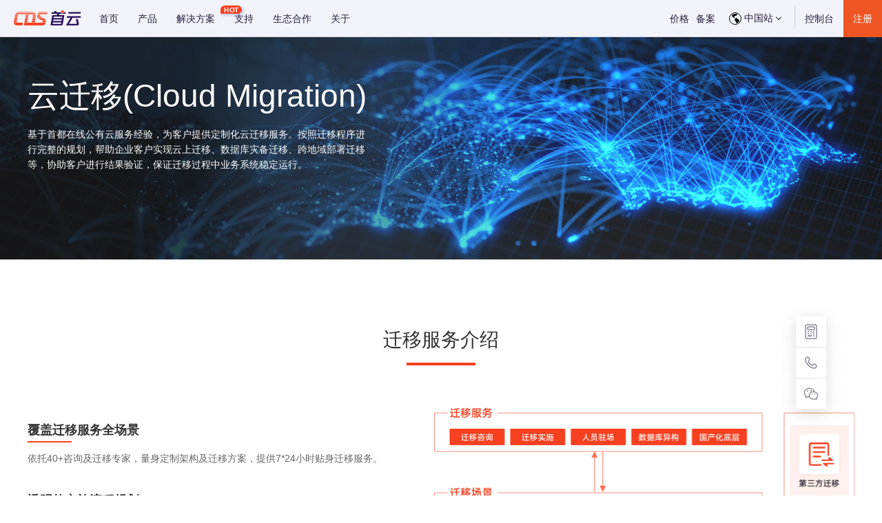

--- FILE ---
content_type: text/html
request_url: https://capitalonline.net/zh-cn/activity/aws_cloud_migration/
body_size: 31581
content:
<!DOCTYPE html>
<html lang="en">

<head>
    <meta charset="UTF-8">
    <meta http-equiv="X-UA-Compatible" content="IE=Edge,chrome=1" />
    <meta name="renderer" content="webkit" />
    <!-- 强制Chromium内核，作用于其他双核浏览器 -->
    <meta name="force-rendering" content="webkit" />
    <!-- 如果有安装 Google Chrome Frame 插件则强制为Chromium内核，否则强制本机支持的最高版本IE内核，作用于IE浏览器 -->

    <!-- <title>首云--云连接世界-首都在线</title>
     <meta name="keywords" content="">
     <meta name="description" content=""> -->

    <title>云服务赋能数字经济</title>
    <meta name="keywords" content="首云，云服务器，云主机，云计算，混合云，云数据库，云存储、云安全、云解决方案，首都在线">
    <meta name="description" content="首云专注于提供安全稳定可靠的企业级云计算服务，包括IDC、云服务器、裸金属、混合云、云存储、云安全等">
    <meta property="og:image" content="http://www.capitalonline.net/logo.jpg" />

    <meta name="viewport"
        content="width=device-width, initial-scale=1 minimum-scale=1.0, maximum-scale=1.0, user-scalable=no"">
    <link rel=" icon" href="/templets/default/images/title-icon.ico" type="img/x-ico" />
    <link rel="stylesheet" href="/templets/default/cssNew/bootstrap.min.css">
    <link rel="stylesheet" href="/templets/default/cssNew/toolbar.css">
    <link rel="stylesheet" href="/templets/default/cssNew/index.css">
    <link rel="stylesheet" href="/templets/default/cssNew/pdf_list.css">
    <link rel="stylesheet" href="/templets/default/cssNew/common.css">
    <link rel="stylesheet" href="/templets/default/cssNew/pages.css">
    <script src="/templets/default/cssNew/jquery-3.6.0.min.js"></script>
    <script src="/templets/default/cssNew/bootstrap.min.js"></script>
    <script src="/templets/default/js/common.js?v-001"></script>
    <script src="/templets/default/js/vue.min.js"></script>
    <link rel="stylesheet" href="/templets/default/cssNew/swiper.css">
    <link rel="stylesheet" href="/templets/default/cssNew/about-style.css">
    <link rel="stylesheet" href="/templets/default/cssNew/eco-co-style.css">
    <link rel="stylesheet" href="/templets/default/cssNew/fanxuanran.css">
    <script type="text/javascript" src="/templets/default/js/index.js"></script>
    <script type="text/javascript" src="/templets/default/js/swiper.min.js"></script>
    <script type="text/javascript" src="/templets/default/js/swiper.animate1.0.3.min.js"></script>
    <script src="https:/templets/default/js/axios.min.js"></script>
    <script>
        document.addEventListener('gesturestart', function (event) {
            event.preventDefault()
        })

    </script>


    <!--谷歌代码统计 开始-->
    <!-- Global site tag (gtag.js) - Google Analytics -->
    <script>
        window.dataLayer = window.dataLayer || [];
        function gtag() { dataLayer.push(arguments); }
        gtag('js', new Date());
        gtag('config', 'UA-121311118-2');
        $(document).ready(function () {
            var mySwiper = new Swiper('.swiper-container', {

                speed: 800,
                effect: 'fade',
                direction: 'horizontal', // 水平垂直切换选项
                loop: 'true', // 循环模式选项
                simulateTouch: false, //禁止鼠标模拟
                allowTouchMove: true,
                followFinger: false,
                autoplay: {
                    delay: 4000, //4秒切换一次
                },
                parallax: true,

                // 如果需要前进后退按钮
                navigation: {
                    nextEl: '.swiper-button-next',
                    prevEl: '.swiper-button-prev',
                },

                // 分页器
                pagination: {
                    el: '.swiper-pagination',
                    clickable: true,
                },

            });

            (function (w, d, t, u, n, a, m) {
                w['MauticTrackingObject'] = n;
                w[n] = w[n] || function () { (w[n].q = w[n].q || []).push(arguments) }, a = d.createElement(t),
                    m = d.getElementsByTagName(t)[0]; a.async = 1; a.src = u; m.parentNode.insertBefore(a, m);
            })(window, document, 'script', 'https://capitalonline.huoyan.cn/hyy.js', 'mt');
            var g_hy_user = {};
            mt('send', 'pageview', g_hy_user)

        })
    </script>
    <!--谷歌代码统计 结束-->
    <script type="text/javascript">
        var _hmt = _hmt || [];
        //_hmt.push(['_setAutoPageview', false]);
        // var _czc = _czc || [];
        //_czc.push(["_setAutoPageview", false]);

        var _bdhmProtocol = (("https:" == document.location.protocol) ? " https://" : " http://");//CDS====5ac23d48f7d9df58465b62e3def9dc3a/25f4dd394e43c873362f3d14d4b5f036

        // document.write(unescape("%3Cscript async src='" + _bdhmProtocol + "hm.baidu.com/hm.js%3Faf666cb60f2d604495afd6fc3616e761' type='text/javascript'%3E%3C/script%3E"));
        document.write(unescape("%3Cscript async src='" + _bdhmProtocol + "hm.baidu.com/hm.js%3F33209dddb11c07e646707f27d6dd4306' type='text/javascript'%3E%3C/script%3E"));
    </script>
    <style>
        .head-menu-block-right .right_pad ‌.collabs .inline-prolist {
            width: 12%;
        }

        .product-list {
            display: flex;
            flex-direction: column;
            justify-content: flex-start;
            flex: 0 0 auto;
            width: 100%;
            min-width: 200px;
            max-width: 300px;
            margin: 0 15px 20px 0;
        }
        .product-list  div {
            color: rgba(0, 0, 0, 0.6);
            line-height: 18px;
            width: auto;
        }

        .product-list .block-head-pro p {
            margin: 0 0 5px 0;
            padding: 0 5px;
            color: #1e192c;
            font-weight: bold;
            font-size: 16px;
        }

        .product-list .prolist .block-head-pro ul {
            margin: 0;
            list-style-type: none;
            color: rgba(0, 0, 0, 0.6);
        }

        .product-list .block-head-pro ul li {
            height: 60px;
            padding: 5px 5px;
            border-radius: 4px;
        }

        .product-list .block-head-pro ul li:hover {
            background-color: #dddfe9;
        }

        .product-list .block-head-pro ul li a {
            width: 100%;
            font-size: 14px;
            color: #2e2e44;
            line-height: 22px;
        }

        .product-list .block-head-pro ul li a div {
            margin-top: 2px;
            font-size: 12px;
            color: #7e7e8e;
            white-space: nowrap;
            overflow: hidden;
            text-overflow: ellipsis;
            position: relative;
        }

        .head-menu-block-left-product {
            height: 640px;
            min-height: 380px;
            width: 250px;
            min-height: 290px;
            float: left;
            background: rgba(219, 226, 234, 0.80);
        }

        .head-menu-block-right.right_pad.product {
            box-sizing: border-box;
            position: absolute;
            left: 250px;
            width: calc(100% - 250px);
            height: 640px;
            padding: 40px 20px 40px 50px;
            background: #ebecf3;
            overflow-x: auto;
            overflow-y: hidden;
            display: grid;
            grid-template-columns: repeat(4, 1fr);
            gap: 20px;
            align-items: start;
        }

        .head-menu-block-left-product ul {
            display: flex;
            flex-direction: column;
            justify-content: flex-start;
            padding: 30px 0 10px 0;
            height: 100%;
        }

        .head-menu-block-left-product ul li {
            margin: 13px 0px 0px 0px;
            display: flex;
            color: #1c1827;
            font-size: 16px;
            text-align: center;
            padding-left: 40px;
            align-items: center;
            height: 32px;
            line-height: 100%;
            width: 100%;
        }

        .head-menu-block-left-product ul .active-left {
            border-left: 3px solid #ee5522;
            background-image: linear-gradient(270deg, rgba(255, 255, 255, 0.10) 0%, rgba(255, 255, 255, 0.30) 100%);
        }

        .head-menu-block-left-product ul li:hover {
            color: #ee5522;
            cursor: pointer;
        }

        .mobile-menu-first {
            background: #ebecf3;
        }

        .mobile-menu-first a {
            color: #1c1827;
            font-size: 1.17em;
            display: inline-block;
            line-height: 44px;
            width: 100%;
            border-bottom: 1px solid rgba(0, 0, 0, 0.1);
            padding: 0 20px;
        }

        .mobile-menu-second {
            background: rgba(0, 0, 0, 0.03);
        }

        .mobile-menu-second a {
            padding-left: 40px;
        }

        .mobile-menu-second li {
            list-style-type: none;
        }

        .mobile-menu-third {
            background: rgba(0, 0, 0, 0.06);
        }

        .mobile-menu-third a {
            padding-left: 60px;
        }

        .mobile-menu-fourth {
            background: rgba(0, 0, 0, 0.08);
        }

        .mobile-menu-fourth a {
            padding-left: 80px;
        }

        .mobile-menu-fourth a div {
            margin-top: -20px;
            font-size: 12px;
            color: #7e7e8e;
            white-space: nowrap;
            overflow: hidden;
            text-overflow: ellipsis;
            position: relative;
        }

        /* 产品描述悬浮提示框样式 */
        .tooltip {
            position: absolute;
            background: white;
            border: 1px solid #ddd;
            padding: 5px 8px;
            font-size: 12px;
            color: #333;
            z-index: 99999;
            display: none;
            max-width: 400px;
            word-wrap: break-word;
            white-space: normal;
            line-height: 1.4;
            opacity: 1;
        }
        .solution_blockkdiv {
            width: 20%;
        }
    </style>
</head>

<body>
    <div class="page">
        <!-- pc端导航 -->
        <div class="page-head pc_display" id="pc-header">
            <div class="head-menu head-content clearfix">
                <div class="head-menu-left">
                    <ul>
                        <li class="logo" style="margin-right: 10px;"><img
                                src="/templets/default/icon/logo_header.png" width="100px" height="54px"
                                alt="首云,首都在线,全球一体化平台" /></li>
                        <li class="head-menu-first-list">
                            <a href="/" style="margin: 0 14px;">首页</a>
                        </li>
                        <!-- <li class="head-menu-first-list">
                            <a href="/zh-cn/service/GPUchanpinjieshao/" style="margin: 0 14px;">边缘算力</a>
                        </li> -->
                        <!--<li class="head-menu-first-list" style="position: relative;">
                        <a id="promotion" style="margin: 0 14px;cursor: pointer;">最新活动</a>
                        <div class="hot-tag"><div style="transform: scale(0.8333333333);font-size:12px">HOT</div></div>
                    </li>-->
                        <!--<li class="head-menu-first-list">
                        <a href="/zh-cn/service/GPUchanpinjieshao/" style="margin: 0 14px;">边缘算力</a>
                        <div class="head-menu-left-second block_width" style="left: -176px;">
                           <div class="head-menu-block-left solution_left">
                               <img src="/templets/default/icon/icon-activity.png" width="100px" height="100px" alt="首云,首都在线,全球一体化平台"/>
                               <p class="head-title">最新活动</p>
                               <p class="head-info">产品上新、特惠信息<br/>精彩线下活动</p>
                           </div>
                           <div class="head-menu-block-right solution_right">
                              <div style="margin-bottom: 44px;" class="block-menu">
                                <div class="solution_blockkdiv">
                                    <p><a href="/zh-cn/activity/products">产品动态</a></p>
                                    <div>帮助您了解产品新资讯</div>
                                </div>
                               <div class="solution_blockkdiv">
                                    <p><a href="/zh-cn/activity/preference">特惠专区</a></p>
                                    <div>描述文字后需提供描述文字后需提供描述文字后需提供</div>
                                </div>
                                <div class="solution_blockkdiv" style="vertical-align: top;">
                                    <p><a href="/zh-cn/activity/salon">线下活动</a></p>
                                    <div>技术分享沙龙、精彩线下活动</div>
                                </div>
                              </div>
                           </div>
                        </div>
                    </li>-->
                        <li class="head-menu-first-list">
                            <a href="javascript:void(0)" style="margin: 0 14px;">产品</a>

                            <div class="head-menu-left-second block_width" style="left: 0;">
                                <div class="head-menu-block-left-product">
                                    <ul id="left-list">
                                        <li id="pc-calculate" class="active-left">计算</li>
                                        <li id="pc-storage">存储</li>
                                        <li id="pc-network">网络</li>
                                        <li id="pc-safe">安全</li>
                                        <li id="pc-database">数据库</li>
                                        <li id="pc-idc">IDC数据中心</li>
                                        <li id="pc-bigdata">大数据</li>
                                        <li id="pc-privatecloud">专有云</li>
                                        <li id="pc-other">其他</li>
                                    </ul>
                                </div>
                                <div class="head-menu-block-right right_pad product" id="pc-calculate-right">
                                    <div class="inline-prolist product-list">
                                        <div class="block-head-pro" style="padding-bottom: 25px">
                                            <p>云服务器</p>
                                            <ul>
                                                <li>
                                                    <a href="/product/calculate/css">云服务器
                                                        <div>提供安全可靠的全球云计算服务</div>
                                                    </a>

                                                </li>
                                                <li>
                                                    <a href="/product/calculate/ddh">专有宿主机
                                                        <div>单用户独享物理资源云主机，可自主规划</div>
                                                    </a>
                                                </li>
                                                <li>
                                                    <a href="/product/calculate/bmc">裸金属
                                                        <div>直接为用户提供专属物理服务器，无虚拟化层，支持性能无损与硬件级隔离</div>
                                                    </a>
                                                </li>
                                                <li>
                                                    <a href="/product/calculate/ecs">弹性云主机
                                                        <div>提供按需伸缩，运行可靠的弹性计算服务</div>
                                                    </a>
                                                </li>
                                                <li>
                                                    <a href="/product/calculate/gpubmc">GPU裸金属
                                                        <div>异构GPU加速裸金属服务</div>
                                                    </a>
                                                </li>
                                                <li>
                                                    <a href="/product/calculate/gcs">GPU云主机
                                                        <div>高性能GPU加速算力服务</div>
                                                    </a>
                                                </li>
                                            </ul>
                                        </div>
                                    </div>
                                    <div class="inline-prolist product-list">
                                        <div class="block-head-pro" style="padding-bottom: 25px">
                                            <p>容器</p>
                                            <ul>
                                                <li>
                                                    <a href="/product/calculate/cck">容器集群 CCK
                                                        <div>高性能、稳定可靠与极致弹性的容器管理平台</div>
                                                    </a>

                                                </li>
                                                <li>
                                                    <a href="/product/calculate/eks">GPU容器服务
                                                        <div>弹性容器服务，专为GPU算力设计的容器云平台</div>
                                                    </a>
                                                </li>
                                                <li>
                                                    <a href="/product/calculate/eci">容器ECI
                                                        <div>弹性容器服务，提供标准化、安全、高性能的容器解决方案</div>
                                                    </a>
                                                </li>
                                            </ul>
                                        </div>
                                    </div>
                                </div>
                                <div class="head-menu-block-right right_pad product" id="pc-storage-right">
                                    <div class="inline-prolist product-list">
                                        <div class="block-head-pro" style="padding-bottom: 25px">
                                            <p>存储服务</p>
                                            <ul>
                                                <li>
                                                    <a href="/product/storage/ebs">云硬盘 EBS
                                                        <div>为云服务器提供高性能、高可靠、低延迟的块存储</div>
                                                    </a>

                                                </li>
                                                <li>
                                                    <a href="/product/storage/nas">文件存储 NAS
                                                        <div>云端共享访问，弹性扩展的文件存储服务</div>
                                                    </a>
                                                </li>
                                                <li>
                                                    <a href="/product/storage/oss">对象存储OSS
                                                        <div>高稳定、高性能、高性价比的云存储服务</div>
                                                    </a>
                                                </li>
                                            </ul>
                                        </div>
                                    </div>
                                </div>
                                <div class="head-menu-block-right right_pad product" id="pc-network-right">
                                    <div class="inline-prolist product-list">
                                        <div class="block-head-pro" style="padding-bottom: 25px">
                                            <p>云上网络</p>
                                            <ul>
                                                <li>
                                                    <a href="/product/network/vdc">虚拟数据中心VDC
                                                        <div>基于二层的安全隔离的云上网络环境</div>
                                                    </a>
                                                </li>
                                                <li>
                                                    <a href="/product/network/vpc">私有网络VPC
                                                        <div>基于三层的安全隔离的云上网络环境</div>
                                                    </a>
                                                </li>
                                                <li>
                                                    <a href="/product/network/bwp">公网带宽
                                                        <div>提供国内和海外高质量的公网带宽</div>
                                                    </a>
                                                </li>
                                                <li>
                                                    <a href="/product/network/nat">NAT网关
                                                        <div>提供安全可靠的内外网连接统一地址转换</div>
                                                    </a>
                                                </li>
                                            </ul>
                                        </div>
                                    </div>
                                    <div class="inline-prolist product-list">
                                        <div class="block-head-pro" style="padding-bottom: 25px">
                                            <p>跨地域网络</p>
                                            <ul>
                                                <li>
                                                    <a href="/product/network/gpn">云互联
                                                        <div>基于首都在线全球云网络的多区域互联互通</div>
                                                    </a>
                                                </li>
                                                <li>
                                                    <a href="/product/network/aws-connect">多云互联
                                                        <div>提供首都在线和各大公有云的互联互通</div>
                                                    </a>
                                                </li>
                                                <li>
                                                    <a href="/product/network/ga">全球动态加速
                                                        <div>覆盖全球国内和海外的互联网加速源站服务</div>
                                                    </a>
                                                </li>
                                            </ul>
                                        </div>
                                    </div>
                                    <div class="inline-prolist product-list">
                                        <div class="block-head-pro" style="padding-bottom: 25px">
                                            <p>负载均衡</p>
                                            <ul>
                                                <li>
                                                    <a href="/product/network/slb">高性能负载均衡
                                                        <div>高性能流量分发，支持高并发大规模业务场景</div>
                                                    </a>
                                                </li>
                                                <li>
                                                    <a href="/product/network/haproxy">负载均衡ＨaProxy
                                                        <div>基于Haproxy的流量分发服务，提升系统可用性</div>
                                                    </a>
                                                </li>
                                                <li>
                                                    <a href="/product/network/lvs">负载均衡LVS
                                                        <div>基于LVS的流量分发服务，提升系统可用性</div>
                                                    </a>
                                                </li>
                                            </ul>
                                        </div>
                                    </div>
                                    <div class="inline-prolist product-list">
                                        <div class="block-head-pro" style="padding-bottom: 25px">
                                            <p>CDN</p>
                                            <ul>
                                                <li>
                                                    <a href="/product/network/cdn">融合CDN
                                                        <div>弹性内容分发服务加快向终端分发内容</div>
                                                    </a>
                                                </li>
                                            </ul>
                                        </div>
                                    </div>
                                </div>
                                <div class="head-menu-block-right right_pad product safe-column" id="pc-safe-right">
                                    <div class="inline-prolist product-list">
                                        <div class="block-head-pro" style="padding-bottom: 25px">
                                            <p>云安全</p>
                                            <ul>
                                                <li>
                                                    <a href="/product/secure/ddos-clean">DDOS清洗
                                                        <div>主要在海外地区提供原生清洗服务</div>
                                                    </a>
                                                </li>
                                                <li>
                                                    <a href="/product/secure/high-defense-ip">高防IP
                                                        <div>主要在国内地区提供异地清洗服务</div>
                                                    </a>
                                                </li>
                                                <li>
                                                    <a href="/product/secure/safehouse">安全屋
                                                        <div>主要提供IPS、AV、VPN等功能</div>
                                                    </a>
                                                </li>
                                                <li>
                                                    <a href="/product/secure/secure-firewall">云下一代防火墙
                                                        <div>提供入侵防御、杀毒网关、IPsecVPN等功能</div>
                                                    </a>
                                                </li>
                                                <li>
                                                    <a href="/product/secure/secure-WAF">云WAF
                                                        <div>为Web应用提供防篡改等安全防护</div>
                                                    </a>
                                                </li>
                                                <li>
                                                    <a href="/product/secure/secure-protection">云工作负载保护
                                                        <div>为主机提供恶意代码防御、漏洞修复、检测与响应等功能</div>
                                                    </a>
                                                </li>
                                                <li>
                                                    <a href="/product/secure/secure-defense">云入侵防御
                                                        <div>提供更加专业IPS、AV等功能</div>
                                                    </a>
                                                </li>
                                                <li>
                                                    <a href="/product/secure/secure-scan-product">云漏洞扫描
                                                        <div>提供资产漏洞扫描、生成报告等功能</div>
                                                    </a>
                                                </li>
                                                <!--
                                                    <li>
                                                        <a href="/product/secure/secure-security-center">云安全中心
                                                            <div>对安全产品进行集中管理和日志分析</div>
                                                        </a>
                                                    </li>
                                                    -->
                                            </ul>
                                        </div>
                                    </div>

                                    <div class="inline-prolist product-list">
                                        <div class="block-head-pro" style="padding-bottom: 25px">
                                            <p>大模型安全</p>
                                            <ul>
                                                <li>
                                                    <a href="/product/secure/360-model-guard">360大模型内容安全护栏
                                                        <div>为大模型提供风险内容识别、安全代答等功能</div>
                                                    </a>
                                                </li>
                                            </ul>
                                        </div>
                                        <div class="block-head-pro" style="padding-bottom: 25px">
                                            <p>安全审计</p>
                                            <ul>
                                                <li>
                                                    <a href="/product/secure/secure-web">云网络审计
                                                        <div>提供上网行为审计、应用控制等功能</div>
                                                    </a>
                                                </li>
                                                <li>
                                                    <a href="/product/secure/secure-log">云日志审计
                                                        <div>提供日志的采集、存储、查询、统计、分析等功能</div>
                                                    </a>
                                                </li>
                                                <li>
                                                    <a href="/product/secure/secure-audit">云运维审计
                                                        <div>提供运维审计、多因子认证、命令阻断等功能</div>
                                                    </a>
                                                </li>
                                            </ul>
                                        </div>
                                    </div>

                                    <div class="inline-prolist product-list">
                                        <div class="block-head-pro" style="padding-bottom: 25px">
                                            <p>准入安全</p>
                                            <ul>
                                                <li>
                                                    <a href="/product/secure/secure-VPN">云VPN网关
                                                        <div>提供IPSec、SSL、L2TP、GRE 等多种 VPN功能</div>
                                                    </a>
                                                </li>
                                            </ul>
                                        </div>
                                        <div class="block-head-pro" style="padding-bottom: 25px">
                                            <p>数据安全</p>
                                            <ul>
                                                <li>
                                                    <a href="/product/secure/secure-sql">云数据库审计
                                                        <div>提供企业级数据库安全审计功能，支持主流数据库</div>
                                                    </a>
                                                </li>
                                                <li>
                                                    <a href="/product/secure/ssl">SSL数字证书
                                                        <div>与全球知名机构合作提供各品牌数字证书</div>
                                                    </a>
                                                </li>
                                            </ul>
                                        </div>
                                    </div>

                                    <div class="inline-prolist product-list">
                                        <div class="block-head-pro" style="padding-bottom: 25px">
                                            <p>安全服务</p>
                                            <ul>
                                                <li>
                                                    <a href="/product/secure/secure-scan-service">漏洞扫描服务
                                                        <div>提供专业的漏洞扫描服务</div>
                                                    </a>
                                                </li>
                                                <li>
                                                    <a href="/product/secure/secure-equal-protection">等保咨询服务
                                                        <div>提供专业的一站式等级保护测评服务</div>
                                                    </a>
                                                </li>
                                            </ul>
                                        </div>
                                    </div>

                                </div>
                                <div class="head-menu-block-right right_pad product" id="pc-database-right">
                                    <div class="inline-prolist product-list">
                                        <div class="block-head-pro" style="padding-bottom: 25px">
                                            <p>关系型数据库</p>
                                            <ul>
                                                <li>
                                                    <a href="/product/database/mysql">云数据库MySQL
                                                        <div>稳定可靠的弹性MySQL数据库服务</div>
                                                    </a>
                                                </li>
                                                <li>
                                                    <a href="/product/database/postgresql">云数据库PostgreSQL
                                                        <div>即开就用的弹性PostgreSQL数据库服务</div>
                                                    </a>
                                                </li>
                                            </ul>
                                        </div>
                                    </div>
                                    <div class="inline-prolist product-list">
                                        <div class="block-head-pro" style="padding-bottom: 25px">
                                            <p>NoSQL数据库</p>
                                            <ul>
                                                <li>
                                                    <a href="/product/database/redis">云数据库Redis
                                                        <div>高性能的内存Key-Value存储服务</div>
                                                    </a>
                                                </li>
                                                <li>
                                                    <a href="/product/database/mongodb">云数据库MongoDB
                                                        <div>基于开源MongoDB的文档型数据库</div>
                                                    </a>
                                                </li>
                                            </ul>
                                        </div>
                                    </div>

                                </div>
                                <div class="head-menu-block-right right_pad product" id="pc-idc-right">
                                    <div class="inline-prolist product-list">
                                        <div class="block-head-pro" style="padding-bottom: 25px">
                                            <p>网络</p>
                                            <ul>
                                                <li>
                                                    <a href="/product/IDC/bw">带宽
                                                        <div>为企业提供从接入层到互联网的‘高速公路’，解决网络连通性、容量问题</div>
                                                    </a>
                                                </li>
                                                <li>
                                                    <a href="/product/IDC/ip">IP
                                                        <div>提供可路由、灵活管理的业务入口配置的网络地址资源服务</div>
                                                    </a>
                                                </li>
                                                <li>
                                                    <a href="/product/IDC/transfer">传输
                                                        <div>提供连接多个数据中心之间，高可靠、可定制的网络连接服务</div>
                                                    </a>
                                                </li>
                                            </ul>
                                        </div>
                                    </div>
                                    <div class="inline-prolist product-list">
                                        <div class="block-head-pro" style="padding-bottom: 25px">
                                            <p>机房</p>
                                            <ul>
                                                <li>
                                                    <a href="/product/IDC/rack">机柜
                                                        <div>提供标准化空间、电力、安防一体化、可模块化拼接的物理托管服务</div>
                                                    </a>
                                                </li>
                                            </ul>
                                        </div>
                                    </div>
                                </div>
                                <div class="head-menu-block-right right_pad product" id="pc-bigdata-right">
                                    <div class="inline-prolist product-list">
                                        <div class="block-head-pro" style="padding-bottom: 25px">
                                            <p>大数据</p>
                                            <ul>
                                                <li>
                                                    <a href="/product/bigdata/emr">大数据EMR
                                                        <div>首都在线弹性MapReduce服务，提供开箱即用的大数据存储与分析服务</div>
                                                    </a>
                                                </li>
                                            </ul>
                                        </div>
                                    </div>
                                </div>
                                <div class="head-menu-block-right right_pad product" id="pc-privatecloud-right">
                                    <div class="inline-prolist product-list">
                                        <div class="block-head-pro" style="padding-bottom: 25px">
                                            <p>专有云</p>
                                            <ul>
                                                <li>
                                                    <a href="/product/privatecloud/cloudOS">Cloud OS
                                                        <div>提供包括云网络、GPU裸金属、GPU云主机和GPU容器集群在内的专有云服务</div>
                                                    </a>
                                                </li>
                                            </ul>
                                        </div>
                                    </div>
                                </div>
                                <div class="head-menu-block-right right_pad product" id="pc-other-right">
                                    <div class="inline-prolist product-list">
                                        <div class="block-head-pro" style="padding-bottom: 25px">
                                            <p>AWS</p>
                                            <ul>
                                                <li>
                                                    <a href="/product/other/aws">AWS
                                                        <div>提供全栈的云服务</div>
                                                    </a>
                                                </li>
                                            </ul>
                                        </div>
                                    </div>
                                </div>
                            </div>
                        </li>

                        <!--                    <li class="head-menu-first-list">-->
                        <!--                        <a href="/zh-cn/activity/private_cloud" style="margin: 0 14px;">私有云</a>-->

                        <!--                        <div class="head-menu-left-second block_width" style="left: 0;">-->

                        <!--                        </div>-->
                        <!--                    </li>-->
                        <!--                    <li class="head-menu-first-list">-->
                        <!--                        <a href="/zh-cn/activity/google_cloud" style="margin: 0 14px;">谷歌云</a>-->

                        <!--                        <div class="head-menu-left-second block_width" style="left: 0;">-->

                        <!--                        </div>-->
                        <!--                    </li>-->
                        <li class="head-menu-first-list">
                            <a href="javascript:void(0)" style="margin: 0 14px;">解决方案</a>
                            <div class="hot-tag" style="left: 320px;right: auto;">
                                <div style="transform: scale(0.8333333333);font-size:12px">HOT</div>
                            </div>

                            <div class="head-menu-left-second block_width" style="left: 0;">
                                <div class="head-menu-block-left solution_left solution-other-height">
                                    <img src="/templets/default/icon/icon-solution.png" width="100px"
                                        height="100px" alt="首云,首都在线,全球一体化平台" />
                                    <p class="head-title">解决方案</p>
                                    <p class="head-info">针对不同业务需求和应用场景，提供1对1贴身服务，定制专属解决方案</p>
                                </div>
                                <div class="head-menu-block-right solution_right">
                                    <div class="block-menu" style="display: flex;gap: 10%;">
                                        <div class="solution_blockkdiv">
                                            <p><a href="/product/solution/ad">广告解决方案</a></p>
                                            <div>满弹性、覆盖全球分发、实时响应业务需求</div>
                                        </div>
                                        <div class="solution_blockkdiv">
                                            <p><a href="/product/solution/edu">教育解决方案</a></p>
                                            <div>安全稳定、 快速弹性</div>
                                        </div>
                                        <div class="solution_blockkdiv">
                                            <p><a href="/product/solution/game">游戏解决方案</a></p>
                                            <div>高性价比、全球同服、全球网络优化、全球节点支撑</div>
                                        </div>
                                    </div>
                                    <div class="block-menu" style="display: flex;gap: 10%;">
                                        <div class="solution_blockkdiv">
                                            <p><a href="/product/solution/AGI">通用AI解决方案</a></p>
                                            <div>模型弹性扩缩容、AI算力出海、快速响应</div>
                                        </div>
                                        <div class="solution_blockkdiv">
                                            <p><a href="/product/solution/video">音视频解决方案</a></p>
                                            <div>全球覆盖、灵活部署、资源丰富、安全合规</div>
                                        </div>
                                    </div>
                                </div>
                            </div>
                        </li>
                        <li class="head-menu-first-list">
                            <a href="javascript:void(0)" style="margin: 0 14px;">支持</a>
                            <div class="head-menu-left-second block_width" style="left:0;">
                                <div class="head-menu-block-left solution_left">
                                    <img src="/templets/default/icon/icon-support.png" width="100px"
                                        height="100px" alt="首云,首都在线,全球一体化平台" />
                                    <p class="head-title">支持</p>
                                    <p class="head-info">详尽的文档支持，轻松解决上云疑问</p>
                                </div>
                                <div class="head-menu-block-right solution_right">
                                    <div style="margin-bottom: 44px;" class="block-menu">
                                        <div class="solution_blockkdiv" style="vertical-align: top;">
                                            <p><a href="/zh-cn/support/help/prodspec">产品规格</a></p>
                                            <div>点击了解产品在各节点的部署及规格详情</div>
                                        </div>
                                        <div class="solution_blockkdiv" style="vertical-align: top;">
                                            <p><a href="https://gic-help.capitalonline.net/cn/doc/documents">产品文档</a>
                                            </p>
                                            <div>技术文档支持，为企业轻松答疑</div>
                                        </div>
                                        <div class="solution_blockkdiv" style="vertical-align: top;">
                                            <p><a
                                                    href="https://www.capitalonline.net/zh-cn/support/openapi/index.html">API文档</a>
                                            </p>
                                            <div>公共信息定义，术语定义，接口使用说明和参数</div>
                                        </div>
                                    </div>
                                </div>
                            </div>
                        </li>
                        <li class="head-menu-first-list">
                            <a href="/zh-cn/aboutus/operation" style="margin: 0 14px;">生态合作</a>
                            <div class="head-menu-left-second block_width" style="left:0;">
                                <div class="head-menu-block-left solution_left">
                                    <img src="/templets/default/images/ecologicalCooperationPlan/icon-submenu-sthz.png"
                                        width="100px" height="100px" alt="生态合作" />
                                    <p class="head-title">生态合作</p>
                                    <p class="head-info">首都在线积极构建开放、共赢的生态系统，通过技术交流与资源共享，推动云计算、大数据、人工智能等领域的创新与发展。</p>
                                </div>
                                <div class="head-menu-block-right right_pad ‌collabs"
                                    style="height: 380px;padding: 50px 0 0 50px;">
                                    <div>
                                        <div class="inline-prolist">
                                            <div class="block-head-pro" style="padding-bottom: 25px">
                                                <p>渠道合作计划</p>
                                                <ul>
                                                    <li>
                                                        <a href="/zh-cn/aboutus/operation#brief_introduction">简介</a>
                                                    </li>
                                                    <li>
                                                        <a href="/zh-cn/aboutus/operation#Equity">权益</a>
                                                    </li>
                                                    <li>
                                                        <a href="/zh-cn/aboutus/operation#channelIntroduction">渠道介绍</a>
                                                    </li>
                                                    <li>
                                                        <a href="/zh-cn/aboutus/operation#eco_co_success">成功案例</a>
                                                    </li>
                                                </ul>
                                            </div>
                                        </div>
                                        <div class="inline-prolist">
                                            <div class="block-head-pro" style="padding-bottom: 25px">
                                                <p>渠道合作伙伴</p>
                                                <ul>
                                                    <li>
                                                        <a href="/zh-cn/aws">AWS</a>
                                                    </li>
                                                    <!-- <li>
                                                       <a href="/zh-cn/activity/google_cloud">谷歌</a>
                                                    </li> -->
                                                </ul>
                                            </div>
                                        </div>
                                        <div class="inline-prolist">
                                            <div class="block-head-pro" style="padding-bottom: 25px">
                                                <p>生态合作计划</p>
                                                <ul>
                                                    <li>
                                                        <a href="/zh-cn/aboutus/operation/computing_partner">算力合作伙伴</a>
                                                    </li>
                                                </ul>
                                            </div>
                                        </div>

                                    </div>
                                </div>
                            </div>
                        </li>
                        <!-- <li class="head-menu-first-list">
                            <a href="https://c2.capitalonline.net/customer-promotion" style="margin: 0 14px;">促销</a>
                        </li> -->
                        <li class="head-menu-first-list">
                            <a href="javascript:void(0)" style="margin: 0 14px;">关于</a>
                            <div class="head-menu-left-second block_width" style="left: 0;">
                                <div class="head-menu-block-left solution_left">
                                    <img src="/templets/default/icon/icon-aboutus.png" width="100px"
                                        height="100px" alt="首云,首都在线,全球一体化平台" />
                                    <p class="head-title">关于</p>
                                </div>
                                <div class="head-menu-block-right solution_right">
                                    <div style="margin-bottom: 44px;width:calc(100% - 170px)" class="block-menu">
                                        <div class="solution_blockkdiv"
                                            style="vertical-align: top;word-break: break-all">
                                            <p><a href="/zh-cn/aboutus/introduction">公司简介</a></p>
                                            <div>全球云网一体化云计算服务商</div>
                                        </div>
                                        <!-- <div class="solution_blockkdiv">
                                        <p><a href="/zh-cn/aboutus/dynamic">企业动态</a></p>
                                        <div>描述文字后需提供描述文字后需提供描述文字后需提供</div>
                                    </div> -->
                                        <div class="solution_blockkdiv"
                                            style="vertical-align: top;word-break: break-all">
                                            <p><a href="/zh-cn/aboutus/aptitude">公司资质</a></p>
                                            <div>ISP、IDC、ISO 9001、ISO 27001等</div>
                                        </div>
                                        <div class="solution_blockkdiv" style="word-break: break-all">
                                            <p><a href="/zh-cn/aboutus/contact">联系我们</a></p>
                                            <div>7x24小时服务热线：400-810-5300</div>
                                        </div>
                                        <div class="solution_blockkdiv"
                                            style="margin-right: 0;position: absolute;word-break: break-all">
                                            <p><a href="/zh-cn/about/touzizheguanxi">投资者关系</a></p>
                                        </div>
                                    </div>
                                </div>
                            </div>
                        </li>
                    </ul>
                </div>
                <div class="head-menu-right">
                    <ul>
                        <li class="head-menu-right-item reg-hover"><a href="https://c2.capitalonline.net/register"
                                style="padding: 0 14px;">注册</a></li>
                        <li class="head-menu-right-item"><a href="https://c2.capitalonline.net/"
                                style="padding: 0 14px;">控制台</a></li>
                        <li class="head-menu-right-item">
                            <a href="javascript:void(0)" class="cnsite">
                                <svg width="18px" height="18px" style="vertical-align: middle;" viewBox="0 0 18 18"
                                    version="1.1" xmlns="http://www.w3.org/2000/svg"
                                    xmlns:xlink="http://www.w3.org/1999/xlink">
                                    <title>icon-global</title>
                                    <desc>Created with Sketch.</desc>
                                    <g id="主导航规范-20191031" stroke="none" stroke-width="1" fill="none"
                                        fill-rule="evenodd">
                                        <g id="2019-10-31-首云官网导航设计说明" transform="translate(-1322.000000, -918.000000)">
                                            <g id="整体视觉方案" transform="translate(37.000000, 735.000000)">
                                                <g id="桌面端导航">
                                                    <g id="主导航" transform="translate(203.000000, 165.000000)">
                                                        <g id="右侧导航" transform="translate(951.000000, 0.000000)">
                                                            <g id="nav-中国站" transform="translate(131.000000, 0.000000)">
                                                                <g id="icon-global"
                                                                    transform="translate(0.000000, 18.000000)">
                                                                    <circle id="cir-global" stroke="#000000" cx="9"
                                                                        cy="9" r="8.5"></circle>
                                                                    <path
                                                                        d="M9.71177537,8.14705546 L10.7626915,8.33914411 L11.508461,8.33914411 L11.8135076,8.94745317 L12.525358,9.4917003 L12.9660809,10.1640713 L13.5423301,10.3560871 L14.1864424,10.3560871 L14.6270902,10.8683883 L14.8983428,11.4126354 L15,11.7968127 L15,12.4371406 L14.9303608,12.8154874 C14.4994685,13.5001267 13.9542868,14.1020708 13.3150522,14.6149065 L13.3150522,14.6149065 L13.033844,14.7742718 L12.2203364,15.2545542 L11.7408667,15.5942015 C11.3843412,15.7588628 11.0122069,15.8890759 10.6271153,16 L10.6271153,16 L10.6271153,15.5426507 L10.491514,14.4861753 C10.491514,14.4861753 10.4237258,13.8778662 10.3220687,13.7177235 C10.2203364,13.557678 9.98300294,13.3335462 9.74574448,13.2375383 C9.50841098,13.1414575 9.33896567,13.1414575 9.20343943,12.9813877 C9.06776312,12.8213179 8.96610593,12.5332214 8.79656057,12.2770708 C8.62709024,12.0209202 8.42370083,11.7647696 8.42370083,11.6367429 L8.42370083,11.6367429 L8.42370083,10.1960901 L8.59314614,8.979472 L8.96608092,8.72332141 L9.40672878,8.24313622 L9.71177537,8.14705546 Z M9.42370083,2 C10.6025389,2 11.7047589,2.27534245 12.7001939,2.72810028 L12.7001939,2.72810028 L12.6779313,2.89647848 L11.6948283,3.56877661 L10.9491339,3.95295392 L10.6779313,4.68938687 L10.2372084,5.07356417 L8.77966356,5.07356417 L8.1016822,5.32964188 L8.0677381,5.84194306 L7.79663561,6.25813919 L7.72874742,6.70630555 L7.8643487,7.09048285 L8.03389407,7.47475733 C8.03389407,7.47475733 8.44067288,7.92292369 8.03389407,8.24313622 C8.03389407,8.24313622 7.52543306,8.24313622 7.42370083,8.08299351 C7.32204365,7.92294798 6.57627415,7.47478162 6.44067288,7.34665774 C6.3050716,7.21863103 5.86442374,7.09050714 5.86442374,7.09050714 L5.86442374,7.09050714 L5.32204365,6.89841849 L4.8135076,6.86647255 L4.84745169,6.19410154 L4.8135076,5.6178113 L4.61011819,5.20159088 L4.03386905,4.78537046 L4,4.33713122 L4.07028954,4.08822009 C5.44321181,2.79845424 7.33427553,2 9.42370083,2 Z"
                                                                        id="global" fill="#000000" fill-rule="nonzero">
                                                                    </path>
                                                                </g>
                                                            </g>
                                                        </g>
                                                    </g>
                                                </g>
                                            </g>
                                        </g>
                                    </g>
                                </svg>
                                中国站<span class="bottom-arrow"></span></a>
                            <div class="head-menu-left-second">
                                <div class="head-menu-left-second-bg"></div>
                                <ul style="padding: 10px 0;">
                                    <li><a href="/zh-cn/" style="line-height: 44px;text-align: left;">中国站</a></li>
                                    <li><a href="http://cdsglobalcloud.com/"
                                            style="line-height: 44px;text-align: left;">USA</a></li>
                                </ul>
                            </div>
                        </li>
                        <li class="head-menu-right-item"><a href="/zh-cn/icp/" style="padding: 0 5px;">备案</a></li>
                        <li class="head-menu-right-item"><a
                                href="https://gic.capitalonline.net/zh-cn/price/calculator/index"
                                style="padding: 0 5px;">价格</a></li>
                    </ul>
                </div>
            </div>
        </div>

        <!-- 移动端导航 -->
        <div id="mobile-header" class="mobile_display">
            <div class="mobile-menu">
                <img src="/templets/default/icon/logo_header.png" width="100px" height="54px"
                    alt="首云,首都在线,全球一体化平台" style="margin-left: 20px;" />
                <span class="menu-trigger" data-toggle="collapse" href="#menulist"
                    style="float: right;top: 26px;right: 15px;"></span>
                <a href="https://account.capitalonline.net/register?lang=cn">
                    <img src="/templets/default/images/login.svg"
                        style="width: 40px;height: 40px;position: relative;right: -10px;" alt="首云,首都在线,全球一体化平台">
                </a>
            </div>
            <div class="mobile-menulist collapse" id="menulist">
                <ul>
                    <li class="mobile-menu-first">
                        <a href="/">首页</a>
                    </li>
                    <!-- <li class="mobile-menu-first">
                        <a href="/zh-cn/service/GPUchanpinjieshao/">边缘算力</a>
                    </li> -->
                    <!-- 产品菜单，带描述 -->
                    <li class="mobile-menu-first">
                        <a href="javascript:void(0)" data-toggle="collapse" data-target="#product"
                            data-parent="#menulist" id="productlist">产品<span
                                class="bottom-arrow mobile-arrow"></span></a>
                        <div class="mobile-menu-second collapse" id="product">
                            <ul>
                                <!-- 计算 -->
                                <li>
                                    <a href="javascript:void(0)" data-toggle="collapse" data-target="#calculate"
                                        id="calculate_menu">计算<span class="bottom-arrow mobile-arrow"></span></a>
                                    <div class="mobile-menu-third collapse" id="calculate">
                                        <ul>
                                            <!-- 云服务器 -->
                                            <li>
                                                <a href="javascript:void(0)" data-toggle="collapse"
                                                    data-target="#calculate_云服务器" id="calculate_云服务器_menu">云服务器<span
                                                        class="bottom-arrow mobile-arrow"></span></a>
                                                <div class="mobile-menu-fourth collapse" id="calculate_云服务器">
                                                    <ul>
                                                        <li>
                                                            <a href="/product/calculate/css">云服务器
                                                                <div>提供安全可靠的全球云计算服务</div>
                                                            </a>
                                                        </li>
                                                        <li>
                                                            <a href="/product/calculate/ddh">专有宿主机
                                                                <div>单用户独享物理资源云主机，可自主规划</div>
                                                            </a>
                                                        </li>
                                                        <li>
                                                            <a href="/product/calculate/bmc">裸金属
                                                                <div>直接为用户提供专属物理服务器，无虚拟化层，支持性能无损与硬件级隔离</div>
                                                            </a>
                                                        </li>
                                                        <li>
                                                            <a href="/product/calculate/ecs">弹性云主机
                                                                <div>提供按需伸缩，运行可靠的弹性计算服务</div>
                                                            </a>
                                                        </li>
                                                        <li>
                                                            <a href="/product/calculate/gpubmc">GPU裸金属
                                                                <div>异构GPU加速裸金属服务</div>
                                                            </a>
                                                        </li>
                                                        <li>
                                                            <a href="/product/calculate/gcs">GPU云主机
                                                                <div>高性能GPU加速算力服务</div>
                                                            </a>
                                                        </li>
                                                    </ul>
                                                </div>
                                            </li>
                                            <!-- 容器 -->
                                            <li>
                                                <a href="javascript:void(0)" data-toggle="collapse"
                                                    data-target="#calculate_容器" id="calculate_容器_menu">容器<span
                                                        class="bottom-arrow mobile-arrow"></span></a>
                                                <div class="mobile-menu-fourth collapse" id="calculate_容器">
                                                    <ul>
                                                        <li>
                                                            <a href="/product/calculate/cck">容器集群 CCK
                                                                <div>高性能、稳定可靠与极致弹性的容器管理平台</div>
                                                            </a>
                                                        </li>
                                                        <li>
                                                            <a href="/product/calculate/eks">GPU容器服务
                                                                <div>弹性容器服务，专为GPU算力设计的容器云平台</div>
                                                            </a>
                                                        </li>
                                                        <li>
                                                            <a href="/product/calculate/eci">容器ECI
                                                                <div>弹性容器服务，提供标准化、安全、高性能的容器解决方案</div>
                                                            </a>
                                                        </li>
                                                    </ul>
                                                </div>
                                            </li>
                                        </ul>
                                    </div>
                                </li>
                                <!-- 存储 -->
                                <li>
                                    <a href="javascript:void(0)" data-toggle="collapse" data-target="#storage"
                                        id="storage_menu">存储<span class="bottom-arrow mobile-arrow"></span></a>
                                    <div class="mobile-menu-third collapse" id="storage">
                                        <ul>
                                            <li>
                                                <a href="javascript:void(0)" data-toggle="collapse"
                                                    data-target="#storage_存储服务" id="storage_存储服务_menu">存储服务<span
                                                        class="bottom-arrow mobile-arrow"></span></a>
                                                <div class="mobile-menu-fourth collapse" id="storage_存储服务">
                                                    <ul>
                                                        <li>
                                                            <a href="/product/storage/ebs">云硬盘 EBS
                                                                <div>为云服务器提供高性能、高可靠、低延迟的块存储</div>
                                                            </a>
                                                        </li>
                                                        <li>
                                                            <a href="/product/storage/nas">文件存储 NAS
                                                                <div>云端共享访问，弹性扩展的文件存储服务</div>
                                                            </a>
                                                        </li>
                                                        <li>
                                                            <a href="/product/storage/oss">对象存储OSS
                                                                <div>高稳定、高性能、高性价比的云存储服务</div>
                                                            </a>
                                                        </li>
                                                    </ul>
                                                </div>
                                            </li>
                                        </ul>
                                    </div>
                                </li>
                                <!-- 网络 -->
                                <li>
                                    <a href="javascript:void(0)" data-toggle="collapse" data-target="#network"
                                        id="network_menu">网络<span class="bottom-arrow mobile-arrow"></span></a>
                                    <div class="mobile-menu-third collapse" id="network">
                                        <ul>
                                            <!-- 云上网络 -->
                                            <li>
                                                <a href="javascript:void(0)" data-toggle="collapse"
                                                    data-target="#network_云上网络" id="network_云上网络_menu">云上网络<span
                                                        class="bottom-arrow mobile-arrow"></span></a>
                                                <div class="mobile-menu-fourth collapse" id="network_云上网络">
                                                    <ul>
                                                        <li>
                                                            <a href="/product/network/vdc">虚拟数据中心VDC
                                                                <div>基于二层的安全隔离的云上网络环境</div>
                                                            </a>
                                                        </li>
                                                        <li>
                                                            <a href="/product/network/vpc">私有网络VPC
                                                                <div>基于三层的安全隔离的云上网络环境</div>
                                                            </a>
                                                        </li>
                                                        <li>
                                                            <a href="/product/network/bwp">公网带宽
                                                                <div>提供国内和海外高质量的公网带宽</div>
                                                            </a>
                                                        </li>
                                                        <li>
                                                            <a href="/product/network/nat">NAT网关
                                                                <div>提供安全可靠的内外网连接统一地址转换</div>
                                                            </a>
                                                        </li>
                                                    </ul>
                                                </div>
                                            </li>
                                            <!-- 跨地域网络 -->
                                            <li>
                                                <a href="javascript:void(0)" data-toggle="collapse"
                                                    data-target="#network_跨地域网络" id="network_跨地域网络_menu">跨地域网络<span
                                                        class="bottom-arrow mobile-arrow"></span></a>
                                                <div class="mobile-menu-fourth collapse" id="network_跨地域网络">
                                                    <ul>
                                                        <li>
                                                            <a href="/product/network/gpn">云互联
                                                                <div>基于首都在线全球云网络的多区域互联互通</div>
                                                            </a>
                                                        </li>
                                                        <li>
                                                            <a href="/product/network/aws-connect">多云互联
                                                                <div>提供首都在线和各大公有云的互联互通</div>
                                                            </a>
                                                        </li>
                                                        <li>
                                                            <a href="/product/network/ga">全球动态加速
                                                                <div>覆盖全球国内和海外的互联网加速源站服务</div>
                                                            </a>
                                                        </li>
                                                    </ul>
                                                </div>
                                            </li>
                                            <!-- 负载均衡 -->
                                            <li>
                                                <a href="javascript:void(0)" data-toggle="collapse"
                                                    data-target="#network_负载均衡" id="network_负载均衡_menu">负载均衡<span
                                                        class="bottom-arrow mobile-arrow"></span></a>
                                                <div class="mobile-menu-fourth collapse" id="network_负载均衡">
                                                    <ul>
                                                        <li>
                                                            <a href="/product/network/slb">高性能负载均衡
                                                                <div>高性能流量分发，支持高并发大规模业务场景</div>
                                                            </a>
                                                        </li>
                                                        <li>
                                                            <a href="/product/network/haproxy">负载均衡ＨaProxy
                                                                <div>基于Haproxy的流量分发服务，提升系统可用性</div>
                                                            </a>

                                                        </li>
                                                        <li>
                                                            <a href="/product/network/lvs">负载均衡LVS
                                                                <div>基于LVS的流量分发服务，提升系统可用性</div>
                                                            </a>
                                                        </li>
                                                    </ul>
                                                </div>
                                            </li>
                                            <!-- CDN -->
                                            <li>
                                                <a href="javascript:void(0)" data-toggle="collapse"
                                                    data-target="#network_CDN" id="network_CDN_menu">CDN<span
                                                        class="bottom-arrow mobile-arrow"></span></a>
                                                <div class="mobile-menu-fourth collapse" id="network_CDN">
                                                    <ul>
                                                        <li>
                                                            <a href="/product/network/cdn">融合CDN
                                                                <div>弹性内容分发服务加快向终端分发内容</div>
                                                            </a>

                                                        </li>
                                                    </ul>
                                                </div>
                                            </li>
                                        </ul>
                                    </div>
                                </li>
                                <!-- 安全 -->
                                <li>
                                    <a href="javascript:void(0)" data-toggle="collapse" data-target="#safe"
                                        id="safe_menu">安全<span class="bottom-arrow mobile-arrow"></span></a>
                                    <div class="mobile-menu-third collapse" id="safe">
                                        <ul>
                                            <!-- 云安全 -->
                                            <li>
                                                <a href="javascript:void(0)" data-toggle="collapse"
                                                    data-target="#safe_云安全" id="safe_云安全_menu">云安全<span
                                                        class="bottom-arrow mobile-arrow"></span></a>
                                                <div class="mobile-menu-fourth collapse" id="safe_云安全">
                                                    <ul>
                                                        <li>
                                                            <a href="/product/secure/ddos-clean">DDOS清洗
                                                                <div>主要在海外地区提供原生清洗服务</div>
                                                            </a>
                                                        </li>
                                                        <li>
                                                            <a href="/product/secure/high-defense-ip">高防IP
                                                                <div>主要在国内地区提供异地清洗服务</div>
                                                            </a>
                                                        </li>
                                                        <li>
                                                            <a href="/product/secure/safehouse">安全屋
                                                                <div>主要提供IPS、AV、VPN等功能</div>
                                                            </a>
                                                        </li>
                                                        <li>
                                                            <a href="/product/secure/secure-firewall">云下一代防火墙
                                                                <div>提供入侵防御、杀毒网关、IPsecVPN等功能</div>
                                                            </a>
                                                        </li>
                                                        <li>
                                                            <a href="/product/secure/secure-WAF">云WAF
                                                                <div>为Web应用提供防篡改等安全防护</div>
                                                            </a>
                                                        </li>
                                                        <li>
                                                            <a href="/product/secure/secure-protection">云工作负载保护
                                                                <div>为主机提供恶意代码防御、漏洞修复、检测与响应等功能</div>
                                                            </a>
                                                        </li>
                                                        <li>
                                                            <a href="/product/secure/secure-defense">云入侵防御
                                                                <div>提供更加专业IPS、AV等功能</div>
                                                            </a>
                                                        </li>
                                                        <li>
                                                            <a href="/product/secure/secure-scan-product">云漏洞扫描
                                                                <div>提供资产漏洞扫描、生成报告等功能</div>
                                                            </a>
                                                        </li>
                                                    </ul>
                                                </div>
                                            </li>
                                            <!-- 大模型安全 -->
                                            <li>
                                                <a href="javascript:void(0)" data-toggle="collapse"
                                                    data-target="#safe_大模型安全" id="safe_大模型安全_menu">大模型安全<span
                                                        class="bottom-arrow mobile-arrow"></span></a>
                                                <div class="mobile-menu-fourth collapse" id="safe_大模型安全">
                                                    <ul>
                                                        <li>
                                                            <a href="/product/secure/360-model-guard">360大模型内容安全护栏
                                                                <div>为大模型提供风险内容识别、安全代答等功能</div>
                                                            </a>

                                                        </li>
                                                    </ul>
                                                </div>
                                            </li>
                                            <!-- 安全审计 -->
                                            <li>
                                                <a href="javascript:void(0)" data-toggle="collapse"
                                                    data-target="#safe_安全审计" id="safe_安全审计_menu">安全审计<span
                                                        class="bottom-arrow mobile-arrow"></span></a>
                                                <div class="mobile-menu-fourth collapse" id="safe_安全审计">
                                                    <ul>
                                                        <li>
                                                            <a href="/product/secure/secure-web">云网络审计
                                                                <div>提供上网行为审计、应用控制等功能</div>
                                                            </a>
                                                        </li>
                                                        <li>
                                                            <a href="/product/secure/secure-log">云日志审计
                                                                <div>提供日志的采集、存储、查询、统计、分析等功能</div>
                                                            </a>
                                                        </li>
                                                        <li>
                                                            <a href="/product/secure/secure-audit">云运维审计
                                                                <div>提供运维审计、多因子认证、命令阻断等功能</div>
                                                            </a>
                                                        </li>
                                                    </ul>
                                                </div>
                                            </li>
                                            <!-- 准入安全 -->
                                            <li>
                                                <a href="javascript:void(0)" data-toggle="collapse"
                                                    data-target="#safe_准入安全" id="safe_准入安全_menu">准入安全<span
                                                        class="bottom-arrow mobile-arrow"></span></a>
                                                <div class="mobile-menu-fourth collapse" id="safe_准入安全">
                                                    <ul>
                                                        <li>
                                                            <a href="/product/secure/secure-VPN">云VPN网关
                                                                <div>提供IPSec、SSL、L2TP、GRE 等多种VPN功能</div>
                                                            </a>

                                                        </li>
                                                    </ul>
                                                </div>
                                            </li>
                                            <!-- 数据安全 -->
                                            <li>
                                                <a href="javascript:void(0)" data-toggle="collapse"
                                                    data-target="#safe_数据安全" id="safe_数据安全_menu">数据安全<span
                                                        class="bottom-arrow mobile-arrow"></span></a>
                                                <div class="mobile-menu-fourth collapse" id="safe_数据安全">
                                                    <ul>
                                                        <li>
                                                            <a href="/product/secure/secure-sql">云数据库审计
                                                                <div>提供企业级数据库安全审计功能，支持主流数据库</div>
                                                            </a>
                                                        </li>
                                                        <li>
                                                            <a href="/product/secure/ssl">SSL数字证书
                                                                <div>与全球知名机构合作提供各品牌数字证书</div>
                                                            </a>
                                                        </li>
                                                    </ul>
                                                </div>
                                            </li>
                                            <!-- 安全服务 -->
                                            <li>
                                                <a href="javascript:void(0)" data-toggle="collapse"
                                                    data-target="#safe_安全服务" id="safe_安全服务_menu">安全服务<span
                                                        class="bottom-arrow mobile-arrow"></span></a>
                                                <div class="mobile-menu-fourth collapse" id="safe_安全服务">
                                                    <ul>
                                                        <li>
                                                            <a href="/product/secure/secure-scan-service">漏洞扫描服务
                                                                <div>提供专业的漏洞扫描服务</div>
                                                            </a>
                                                        </li>
                                                        <li>
                                                            <a href="/product/secure/secure-equal-protection">等保咨询服务
                                                                <div>提供专业的一站式等级保护测评服务</div>
                                                            </a>
                                                        </li>
                                                    </ul>
                                                </div>
                                            </li>
                                        </ul>
                                    </div>
                                </li>
                                <!-- 数据库 -->
                                <li>
                                    <a href="javascript:void(0)" data-toggle="collapse" data-target="#database"
                                        id="database_menu">数据库<span class="bottom-arrow mobile-arrow"></span></a>
                                    <div class="mobile-menu-third collapse" id="database">
                                        <ul>
                                            <li>
                                                <a href="javascript:void(0)" data-toggle="collapse"
                                                    data-target="#database_关系型数据库" id="database_关系型数据库_menu">关系型数据库<span
                                                        class="bottom-arrow mobile-arrow"></span></a>
                                                <div class="mobile-menu-fourth collapse" id="database_关系型数据库">
                                                    <ul>
                                                        <li>
                                                            <a href="/product/database/mysql">云数据库MySQL
                                                                <div>稳定可靠的弹性MySQL数据库服务</div>
                                                            </a>
                                                        </li>
                                                        <li>
                                                            <a href="/product/database/postgresql">云数据库PostgreSQL
                                                                <div>即开就用的弹性PostgreSQL数据库服务</div>
                                                            </a>
                                                        </li>
                                                    </ul>
                                                </div>
                                            </li>
                                            <li>
                                                <a href="javascript:void(0)" data-toggle="collapse"
                                                    data-target="#database_NoSQL数据库"
                                                    id="database_NoSQL数据库_menu">NoSQL数据库<span
                                                        class="bottom-arrow mobile-arrow"></span></a>
                                                <div class="mobile-menu-fourth collapse" id="database_NoSQL数据库">
                                                    <ul>
                                                        <li>
                                                            <a href="/product/database/redis">云数据库Redis
                                                                <div>高性能的内存Key-Value存储服务</div>
                                                            </a>

                                                        </li>
                                                        <li>
                                                            <a href="/product/database/mongodb">云数据库MongoDB
                                                                <div>基于开源MongoDB的文档型数据库</div>
                                                            </a>

                                                        </li>
                                                    </ul>
                                                </div>
                                            </li>
                                        </ul>
                                    </div>
                                </li>
                                <!-- IDC数据中心 -->
                                <li>
                                    <a href="javascript:void(0)" data-toggle="collapse" data-target="#IDC"
                                        id="IDC_menu">IDC数据中心<span class="bottom-arrow mobile-arrow"></span></a>
                                    <div class="mobile-menu-third collapse" id="IDC">
                                        <ul>
                                            <li>
                                                <a href="javascript:void(0)" data-toggle="collapse"
                                                    data-target="#IDC_机房" id="IDC_机房_menu">机房<span
                                                        class="bottom-arrow mobile-arrow"></span></a>
                                                <div class="mobile-menu-fourth collapse" id="IDC_机房">
                                                    <ul>
                                                        <li>
                                                            <a href="/product/IDC/rack">机柜
                                                                <div>提供标准化空间、电力、安防一体化、可模块化拼接的物理托管服务</div>
                                                            </a>

                                                        </li>
                                                    </ul>
                                                </div>
                                            </li>
                                            <li>
                                                <a href="javascript:void(0)" data-toggle="collapse"
                                                    data-target="#IDC_网络" id="IDC_网络_menu">网络<span
                                                        class="bottom-arrow mobile-arrow"></span></a>
                                                <div class="mobile-menu-fourth collapse" id="IDC_网络">
                                                    <ul>
                                                        <li>
                                                            <a href="/product/IDC/bw">带宽
                                                                <div>为企业提供从接入层到互联网的‘高速公路’，解决网络连通性、容量问题</div>
                                                            </a>
                                                        </li>
                                                        <li>
                                                            <a href="/product/IDC/ip">IP
                                                                <div>提供可路由、灵活管理的业务入口配置的网络地址资源服务</div>
                                                            </a>
                                                        </li>
                                                        <li>
                                                            <a href="/product/IDC/transfer">传输
                                                                <div>提供连接多个数据中心之间，高可靠、可定制的网络连接服务</div>
                                                            </a>
                                                        </li>
                                                    </ul>
                                                </div>
                                            </li>
                                        </ul>
                                    </div>
                                </li>
                                <!-- 大数据 -->
                                <li>
                                    <a href="javascript:void(0)" data-toggle="collapse" data-target="#bigdata"
                                        id="bigdata_menu">大数据<span class="bottom-arrow mobile-arrow"></span></a>
                                    <div class="mobile-menu-third collapse" id="bigdata">
                                        <ul>
                                            <li>
                                                <a href="javascript:void(0)" data-toggle="collapse"
                                                    data-target="#bigdata_大数据" id="bigdata_大数据_menu">大数据<span
                                                        class="bottom-arrow mobile-arrow"></span></a>
                                                <div class="mobile-menu-fourth collapse" id="bigdata_大数据">
                                                    <ul>
                                                        <li>
                                                            <a href="/product/bigdata/emr">大数据EMR
                                                                <div>首都在线弹性MapReduce服务，提供开箱即用的大数据存储与分析服务</div>
                                                            </a>

                                                        </li>
                                                    </ul>
                                                </div>
                                            </li>
                                        </ul>
                                    </div>
                                </li>
                                <!-- 专有云 -->
                                <li>
                                    <a href="javascript:void(0)" data-toggle="collapse" data-target="#privatecloud"
                                        id="privatecloud_menu">专有云<span class="bottom-arrow mobile-arrow"></span></a>
                                    <div class="mobile-menu-third collapse" id="privatecloud">
                                        <ul>
                                            <li>
                                                <a href="javascript:void(0)" data-toggle="collapse"
                                                    data-target="#privatecloud_专有云" id="privatecloud_专有云_menu">专有云<span
                                                        class="bottom-arrow mobile-arrow"></span></a>
                                                <div class="mobile-menu-fourth collapse" id="privatecloud_专有云">
                                                    <ul>
                                                        <li>
                                                            <a href="/product/privatecloud/cloudOS">Cloud OS
                                                                <div>提供包括云网络、GPU裸金属、GPU云主机和GPU容器集群在内的专有云服务</div>
                                                            </a>

                                                        </li>
                                                    </ul>
                                                </div>
                                            </li>
                                        </ul>
                                    </div>
                                </li>
                                <!-- 其他 -->
                                <li>
                                    <a href="javascript:void(0)" data-toggle="collapse" data-target="#other"
                                        id="other_menu">其他<span class="bottom-arrow mobile-arrow"></span></a>
                                    <div class="mobile-menu-third collapse" id="other">
                                        <ul>
                                            <li>
                                                <a href="javascript:void(0)" data-toggle="collapse"
                                                    data-target="#other_AWS" id="other_AWS_menu">AWS<span
                                                        class="bottom-arrow mobile-arrow"></span></a>
                                                <div class="mobile-menu-fourth collapse" id="other_AWS">
                                                    <ul>
                                                        <li>
                                                            <a href="/product/other/aws">AWS
                                                                <div>提供全栈的云服务</div>
                                                            </a>

                                                        </li>
                                                    </ul>
                                                </div>
                                            </li>
                                        </ul>
                                    </div>
                                </li>
                            </ul>
                        </div>
                    </li>
                    <li class="mobile-menu-first">
                        <a href="javascript:void(0)" data-toggle="collapse" data-target="#solution"
                            data-parent="#menulist" id="solvecase">解决方案<span
                                class="bottom-arrow mobile-arrow"></span></a>
                        <div class="mobile-menu-second collapse" id="solution">
                            <ul>
                                <li><a href="/product/solution/ad">广告解决方案</a></li>
                                <li><a href="/product/solution/edu">教育解决方案</a></li>
                                <li><a href="/product/solution/game">游戏解决方案</a></li>
                                <li><a href="/product/solution/AGI">通用AI解决方案</a></li>
                                <li><a href="/product/solution/video">音视频解决方案</a></li>
                                <!-- <li><a href="/zh-cn/activity/cloud_link/">云连接</a></li>
                                <li><a href="/zh-cn/activity/aws_cloud_migration/">云迁移</a></li>
                                <li><a href="/zh-cn/activity/aigc/">MaaS</a></li>
                                <li><a href="/zh-cn/case/cloud_game/">云游戏</a></li>
                                <li><a href="/zh-cn/case/cloud_xr/">云XR</a></li>
                                <li><a href="/zh-cn/case/number_both/">数字孪生</a></li>
                                <li><a href="/zh-cn/case/onlinegame">网络游戏</a></li>
                                <li><a href="/zh-cn/case/dianshang">电子商务</a></li>
                                <li><a href="/zh-cn/case/video">网络视频</a></li>
                                <li><a href="/zh-cn/case/education">在线教育</a></li>
                                <li><a href="/zh-cn/case/infin">互联网金融</a></li>
                                <li><a href="/zh-cn/case/app">移动应用</a></li>
                                <li><a href="/zh-cn/case/house">房地产</a></li> -->
                                <!-- <li><a href="/zh-cn/case/google">Google案例</a></li> -->
                            </ul>
                        </div>
                    </li>
                    <li class="mobile-menu-first">
                        <a href="javascript:void(0)" data-toggle="collapse" data-target="#support"
                            data-parent="#menulist" id="zhichi">支持<span class="bottom-arrow mobile-arrow"></span></a>
                        <div class="mobile-menu-second collapse" id="support">
                            <ul>
                                <li>
                                    <a href="/zh-cn/support/help/prodspec">产品规格</a>
                                </li>
                                <li>
                                    <a href="https://gic-help.capitalonline.net/cn/doc/documents">产品文档</a>
                                </li>
                                <li>
                                    <a href="https://www.capitalonline.net/zh-cn/support/openapi/index.html">API文档</a>
                                </li>
                            </ul>
                        </div>
                    </li>
                    <li class="mobile-menu-first">
                        <a href="javascript:void(0)" data-toggle="collapse" data-target="#cooperate"
                            data-parent="#menulist" id="shengtai">生态合作<span
                                class="bottom-arrow mobile-arrow"></span></a>
                        <div class="mobile-menu-second collapse" id="cooperate">
                            <ul>
                                <li>
                                    <a href="/zh-cn/aboutus/operation">渠道合作计划</a>
                                </li>
                                <li>
                                    <a href="javascript:void(0)" data-toggle="collapse"
                                        data-target="#cooperation">渠道合作伙伴<span
                                            class="bottom-arrow mobile-arrow"></span></a>
                                    <div class="mobile-menu-third collapse" id="cooperation">
                                        <ul>
                                            <li>
                                                <a href="/zh-cn/aws">AWS</a>
                                            </li>
                                            <!-- <li>
                                                <a href="/zh-cn/activity/google_cloud">谷歌</a>
                                            </li> -->
                                        </ul>
                                    </div>
                                </li>
                                <li>
                                    <a href="javascript:void(0)" data-toggle="collapse"
                                        data-target="#cooperatePartner">生态合作计划<span
                                            class="bottom-arrow mobile-arrow"></span></a>
                                    <div class="mobile-menu-third collapse" id="cooperatePartner">
                                        <ul>
                                            <li>
                                                <a href="/zh-cn/aboutus/operation/computing_partner">算力合作伙伴</a>
                                            </li>
                                        </ul>
                                    </div>
                                </li>
                            </ul>
                        </div>
                    </li>
                    <li class="mobile-menu-first" style="border-bottom: none;">
                        <a href="javascript:void(0)" data-toggle="collapse" data-target="#about" data-parent="#menulist"
                            id="guanyu">关于<span class="bottom-arrow mobile-arrow"></span></a>
                        <div class="mobile-menu-second collapse" id="about">
                            <ul>
                                <li>
                                    <a href="/zh-cn/aboutus/introduction">公司简介</a>
                                </li>
                                <!--<li>
                              <a href="/zh-cn/aboutus/dynamic">企业动态</a>
                            </li>-->
                                <li>
                                    <a href="/zh-cn/aboutus/aptitude">公司资质</a>
                                </li>
                                <li>
                                    <a href="/zh-cn/aboutus/contact">联系我们</a>
                                </li>
                                <li>
                                    <a href="/zh-cn/about/touzizheguanxi">投资者关系</a>
                                </li>
                            </ul>
                        </div>
                    </li>
                    <div class="divide_div"></div>
                    <li class="mobile-menu-first">
                        <a href="https://gic.capitalonline.net/zh-cn/price/calculator/index">价格</a>
                    </li>
                    <li class="mobile-menu-first">
                        <a href="/zh-cn/icp/">备案</a>
                    </li>
                    <li class="mobile-menu-first">
                        <a href="javascript:void(0)" data-toggle="collapse" data-target="#site" data-parent="#menulist"
                            id="global_site">
                            <svg width="18px" height="18px" style="vertical-align: middle;" viewBox="0 0 18 18"
                                version="1.1" xmlns="http://www.w3.org/2000/svg"
                                xmlns:xlink="http://www.w3.org/1999/xlink">
                                <title>icon-global</title>
                                <desc>Created with Sketch.</desc>
                                <g id="主导航规范-20191031" stroke="none" stroke-width="1" fill="none" fill-rule="evenodd">
                                    <g id="2019-10-31-首云官网导航设计说明" transform="translate(-1322.000000, -918.000000)">
                                        <g id="整体视觉方案" transform="translate(37.000000, 735.000000)">
                                            <g id="桌面端导航">
                                                <g id="主导航" transform="translate(203.000000, 165.000000)">
                                                    <g id="右侧导航" transform="translate(951.000000, 0.000000)">
                                                        <g id="nav-中国站" transform="translate(131.000000, 0.000000)">
                                                            <g id="icon-global"
                                                                transform="translate(0.000000, 18.000000)">
                                                                <circle id="cir-global" stroke="#000000" cx="9" cy="9"
                                                                    r="8.5"></circle>
                                                                <path
                                                                    d="M9.71177537,8.14705546 L10.7626915,8.33914411 L11.508461,8.33914411 L11.8135076,8.94745317 L12.525358,9.4917003 L12.9660809,10.1640713 L13.5423301,10.3560871 L14.1864424,10.3560871 L14.6270902,10.8683883 L14.8983428,11.4126354 L15,11.7968127 L15,12.4371406 L14.9303608,12.8154874 C14.4994685,13.5001267 13.9542868,14.1020708 13.3150522,14.6149065 L13.3150522,14.6149065 L13.033844,14.7742718 L12.2203364,15.2545542 L11.7408667,15.5942015 C11.3843412,15.7588628 11.0122069,15.8890759 10.6271153,16 L10.6271153,16 L10.6271153,15.5426507 L10.491514,14.4861753 C10.491514,14.4861753 10.4237258,13.8778662 10.3220687,13.7177235 C10.2203364,13.557678 9.98300294,13.3335462 9.74574448,13.2375383 C9.50841098,13.1414575 9.33896567,13.1414575 9.20343943,12.9813877 C9.06776312,12.8213179 8.96610593,12.5332214 8.79656057,12.2770708 C8.62709024,12.0209202 8.42370083,11.7647696 8.42370083,11.6367429 L8.42370083,11.6367429 L8.42370083,10.1960901 L8.59314614,8.979472 L8.96608092,8.72332141 L9.40672878,8.24313622 L9.71177537,8.14705546 Z M9.42370083,2 C10.6025389,2 11.7047589,2.27534245 12.7001939,2.72810028 L12.7001939,2.72810028 L12.6779313,2.89647848 L11.6948283,3.56877661 L10.9491339,3.95295392 L10.6779313,4.68938687 L10.2372084,5.07356417 L8.77966356,5.07356417 L8.1016822,5.32964188 L8.0677381,5.84194306 L7.79663561,6.25813919 L7.72874742,6.70630555 L7.8643487,7.09048285 L8.03389407,7.47475733 C8.03389407,7.47475733 8.44067288,7.92292369 8.03389407,8.24313622 C8.03389407,8.24313622 7.52543306,8.24313622 7.42370083,8.08299351 C7.32204365,7.92294798 6.57627415,7.47478162 6.44067288,7.34665774 C6.3050716,7.21863103 5.86442374,7.09050714 5.86442374,7.09050714 L5.86442374,7.09050714 L5.32204365,6.89841849 L4.8135076,6.86647255 L4.84745169,6.19410154 L4.8135076,5.6178113 L4.61011819,5.20159088 L4.03386905,4.78537046 L4,4.33713122 L4.07028954,4.08822009 C5.44321181,2.79845424 7.33427553,2 9.42370083,2 Z"
                                                                    id="global" fill="#000000" fill-rule="nonzero">
                                                                </path>
                                                            </g>
                                                        </g>
                                                    </g>
                                                </g>
                                            </g>
                                        </g>
                                    </g>
                                </g>
                            </svg>
                            中国站<span class="bottom-arrow mobile-arrow"></span></a>
                        <div class="mobile-menu-second collapse" id="site">
                            <ul>
                                <li><a href="/zh-cn/">中国站</a></li>
                                <li><a href="https://cdsglobalcloud.com/">USA</a></li>
                            </ul>
                        </div>
                    </li>
                    <li class="mobile-menu-first">
                        <a href="https://c2.capitalonline.net/">控制台</a>
                    </li>
                    <li class="mobile-menu-first">
                        <a href="https://c2.capitalonline.net/register"
                            style="background: #EE5522;color: #fff;border-color: #ee5522;">注册</a>
                    </li>
                </ul>
            </div>
        </div>
    </div>

    <!-- 悬浮提示框 -->
    <div id="tooltip" class="tooltip"></div>

    <script>
        document.addEventListener('DOMContentLoaded', function () {
            var leftList = document.getElementById('left-list');
            var menuItems = leftList.getElementsByTagName('li');
            // 初始化时全部隐藏
            var rightDivs = document.getElementsByClassName('head-menu-block-right right_pad product');
            for (var k = 0; k < rightDivs.length; k++) {
                rightDivs[k].style.display = 'none';
            }

            // 只展示默认
            var defaultRightDiv = document.getElementById('pc-calculate-right');
            if (defaultRightDiv) {
                defaultRightDiv.style.display = '';
            }

            for (var i = 0; i < menuItems.length; i++) {
                menuItems[i].addEventListener('click', function () {
                    // 移除所有li的active-left类
                    for (var j = 0; j < menuItems.length; j++) {
                        menuItems[j].classList.remove('active-left');
                    }

                    // 为当前点击的li添加active-left类
                    this.classList.add('active-left');

                    // 获取当前li的id
                    var currentId = this.id;

                    // 隐藏所有右侧的div
                    var rightDivs = document.getElementsByClassName('head-menu-block-right right_pad product');
                    for (var k = 0; k < rightDivs.length; k++) {
                        rightDivs[k].style.display = 'none';
                    }

                    // 显示对应id的div
                    var rightDivToShow = document.getElementById(currentId + '-right');
                    if (rightDivToShow) {
                        rightDivToShow.style.display = '';
                    }
                });
            }

            // 悬浮提示框功能
            var tooltip = document.getElementById('tooltip');
            var productDescs = document.querySelectorAll('.product-list .block-head-pro ul li a div');

            productDescs.forEach(function (desc) {
                desc.addEventListener('mouseenter', function (e) {
                    var text = this.textContent.trim();
                    if (text) {
                        tooltip.textContent = text;
                        tooltip.style.display = 'block';

                        // 获取描述div的位置
                        var rect = this.getBoundingClientRect();
                        var scrollTop = window.pageYOffset || document.documentElement.scrollTop;
                        var scrollLeft = window.pageXOffset || document.documentElement.scrollLeft;

                        // 设置tooltip位置：在文字的右下角
                        tooltip.style.left = (rect.right + scrollLeft) + 'px';
                        tooltip.style.top = (rect.bottom + scrollTop) + 'px';

                        // 检查是否超出视窗右边界，如果超出则显示在左侧
                        var tooltipRect = tooltip.getBoundingClientRect();
                        if (tooltipRect.right > window.innerWidth) {
                            tooltip.style.left = (rect.left + scrollLeft - tooltip.offsetWidth - 5) + 'px';
                        }

                        // 检查是否超出视窗下边界，如果超出则显示在上方
                        if (tooltipRect.bottom > window.innerHeight) {
                            tooltip.style.top = (rect.top + scrollTop - tooltip.offsetHeight - 5) + 'px';
                        }
                    }
                });

                desc.addEventListener('mouseleave', function () {
                    tooltip.style.display = 'none';
                });
            });

            // 当鼠标进入tooltip时保持显示
            tooltip.addEventListener('mouseenter', function () {
                this.style.display = 'block';
            });

            // 当鼠标离开tooltip时隐藏
            tooltip.addEventListener('mouseleave', function () {
                this.style.display = 'none';
            });
        });
    </script>
<link rel="stylesheet" href="/templets/default/css/elementui@2.15.13.css">
<style>
    button:focus {
        outline: none;
    }

    .aws-banner {
        height: 323px;
        background-image: url(/templets/default/images/aws-banner-bg-1200.png);
        background-size: cover;
        background-position: right center;
    }

    .aws-banner-font {
        width: 1200px;
        margin: 0 auto;
        padding-top: 40px;
    }

    .aws-banner-font h1 {
        font-size: 46px;
        color: #fff;
    }

    .aws-banner-font p {
        font-size: 14px;
        color: #fff;
        line-height: 22px;
        margin-top: 20px;
        max-width: 500px;

    }

    .aws-box {
        width: 1200px;
        padding: 80px 0;
        margin: 0 auto;
    }

    .aws-content-title {
        font-size: 28px;
        color: #333;
        font-weight: 400;
        position: relative;
        text-align: center;
        height: 74px;
        line-height: 74px;
    }

    .aws-content-title:after {
        width: 100px;
        height: 4px;
        background-color: #F74020;
        content: '';
        position: absolute;
        bottom: 0;
        left: 50%;
        margin-left: -50px;
    }

    .aws-content-1,
    .aws-content-3 {
        background-color: #fff;
    }

    .aws-content-1 .aws-content-box {
        display: flex;
        margin-top: 56px;
        justify-content: space-between;
    }

    .aws-content-1 .aws-content-box .aws-content-left {
        width: 528px;
    }

    .aws-content-1 .aws-content-box .aws-content-left ul {
        list-style: none;
        padding: 0;
        margin: 0 0 48px;
    }

    .aws-content-1 .aws-content-box .aws-content-left h2 {
        font-size: 18px;
        color: #333;
        font-weight: bold;
        height: 36px;
        line-height: 36px;
        position: relative;
        margin-bottom: 12px;
    }

    .aws-content-1 .aws-content-box .aws-content-left h2:after {
        width: 64px;
        height: 2px;
        background-color: #F74020;
        content: '';
        position: absolute;
        bottom: 0;
        left: 0;
    }

    .aws-content-1 .aws-content-box .aws-content-left p {
        font-size: 14px;
        line-height: 22px;
        color: #666;
        margin-bottom: 32px;
    }

    .aws-content-1 .aws-content-box .aws-content-left li:last-of-type p {
        margin-bottom: 0;
    }

    .aws-content-1 .aws-content-box .aws-content-icon-box {
        background-color: #EEEDF5;
        padding: 30px 0;
        text-align: center;
    }

    .aws-content-1 .aws-content-box .aws-content-icon-box img {
        width: 70px;
        height: 70px;
        margin-right: 12px;
    }

    .aws-content-1 .aws-content-box .aws-content-icon-box img:last-of-type {
        margin-right: 0;
    }

    .aws-content-1 .aws-content-box .aws-content-right {
        width: 610px;
        height: 476px;
        background-image: url('/templets/default/images/aws-content-img1-1200.png');
        background-size: cover;
    }

    .aws-content-2 {
        background-color: #EEEDF5;
    }

    .aws-content-2 img {
        margin-top: 56px;
    }

    .aws-content-3 .aws-content-box {
        display: flex;
        margin-top: 56px;
    }

    .aws-content-3 .aws-content-box .aws-logo {
        width: 50%;
        text-align: center;
    }

    .aws-content-3 .aws-content-box .aws-logo img,
    .aws-content-3 .aws-content-box .aws-logo a {
        display: inline-block;
        width: 360px;
        height: 168px;
    }

    .aws-content-3 .aws-content-box .aws-logo a:hover {
        box-shadow: 0px 15px 25px 0px rgba(46, 46, 68, 0.1);
    }


    @media screen and (max-width: 1200px) and (min-width: 769px) {
        .aws-banner-font {
            width: 992px;
            padding-top: 64px;
        }

        .aws-content-1,
        .aws-content-3 {}

        .aws-box {
            width: 992px;
            padding: 64px 0;
        }

        .aws-content-1 .aws-content-box {
            margin-top: 52px;
        }

        .aws-content-1 .aws-content-box .aws-content-left {
            width: 342px;
        }

        .aws-content-1 .aws-content-box .aws-content-left ul {
            margin: 0 0 56px;
        }

        .aws-content-1 .aws-content-box .aws-content-left p {
            margin-bottom: 24px;
        }

        .aws-content-1 .aws-content-box .aws-content-icon-box {
            text-align: center;
        }

        .aws-content-1 .aws-content-box .aws-content-icon-box img {
            margin-right: 20px;
            margin-bottom: 20px;
        }

        .aws-content-1 .aws-content-box .aws-content-icon-box img:nth-of-type(4),
        .aws-content-1 .aws-content-box .aws-content-icon-box img:nth-of-type(5),
        .aws-content-1 .aws-content-box .aws-content-icon-box img:nth-of-type(6) {
            margin-bottom: 0;
        }

        .aws-content-1 .aws-content-box .aws-content-icon-box img:nth-of-type(3),
        .aws-content-1 .aws-content-box .aws-content-icon-box img:last-of-type {
            margin-right: 0;
        }

        .aws-content-1 .aws-content-box .aws-content-right {
            width: 610px;
            height: 602px;
            background-image: url('/templets/default/images/aws-content-img1-768.png');
            background-size: cover;
        }

        .aws-content-2 img {
            margin-top: 52px;
        }

        .aws-content-3 .aws-content-box {
            margin-top: 52px;
        }

    }


    @media screen and (max-width: 768px) and (min-width: 321px) {
        .aws-banner {
            height: 467px;
            background-image: url(/templets/default/images/aws-banner-bg-768.png);
        }

        .aws-banner-font {
            width: 608px;
            padding-top: 158px;
        }

        .aws-content-1,
        .aws-content-3 {}

        .aws-box {
            width: 608px;
            padding: 52px 0;
        }

        .aws-content-title {
            font-size: 24px;
            height: 48px;
            line-height: 48px;
        }

        .aws-content-1 .aws-content-box {
            margin-top: 40px;
            flex-direction: column;
        }

        .aws-content-1 .aws-content-box .aws-content-left {
            width: 100%;
        }

        .aws-content-1 .aws-content-box .aws-content-left ul {
            margin: 0 0 32px;
        }

        .aws-content-1 .aws-content-box .aws-content-icon-box {
            margin-bottom: 40px;
        }

        .aws-content-1 .aws-content-box .aws-content-icon-box img {
            margin-right: 16px;
        }

        .aws-content-2 img {
            margin-top: 40px;
        }

        .aws-content-3 .aws-content-box {
            margin-top: 40px;
        }

        .aws-content-3 .aws-content-box .aws-logo img,
        .aws-content-3 .aws-content-box .aws-logo a {
            width: 275px;
            height: 132px;
        }
    }


    @media screen and (max-width: 320px) {
        .aws-banner {
            height: 280px;
            background-image: url(/templets/default/images/aws-banner-bg-768.png);
        }

        .aws-banner-font {
            width: 100%;
            box-sizing: border-box;
            padding: 42px 16px 0;
        }

        .aws-banner-font h1 {
            font-size: 36px;
        }

        .aws-banner-font p {
            font-size: 12px;
            line-height: 18px;
            margin-top: 18px;
        }

        .aws-box {
            width: 100%;
            box-sizing: border-box;
            padding: 32px 16px;
        }

        .aws-content-title {
            font-size: 20px;
            height: 48px;
            line-height: 48px;
        }

        .aws-content-1 .aws-content-box {
            flex-direction: column;
            margin-top: 24px;
        }

        .aws-content-1 .aws-content-box .aws-content-left {
            width: 100%;
        }

        .aws-content-1 .aws-content-box .aws-content-left ul {
            margin: 0 0 16px;
        }

        .aws-content-1 .aws-content-box .aws-content-left h2 {
            font-size: 14px;
        }

        .aws-content-1 .aws-content-box .aws-content-left p {
            font-size: 10px;
            line-height: 16px;
            margin-bottom: 16px;
        }

        .aws-content-1 .aws-content-box .aws-content-icon-box {
            background-color: #EEEDF5;
            padding: 24px 0;
            margin-bottom: 16px;
        }

        .aws-content-1 .aws-content-box .aws-content-icon-box img {
            width: 56px;
            height: 56px;
            margin-right: 26px;
            margin-bottom: 16px;
        }

        .aws-content-1 .aws-content-box .aws-content-icon-box img:nth-of-type(4),
        .aws-content-1 .aws-content-box .aws-content-icon-box img:nth-of-type(5),
        .aws-content-1 .aws-content-box .aws-content-icon-box img:nth-of-type(6) {
            margin-bottom: 0;
        }

        .aws-content-1 .aws-content-box .aws-content-icon-box img:nth-of-type(3),
        .aws-content-1 .aws-content-box .aws-content-icon-box img:last-of-type {
            margin-right: 0;
        }

        .aws-content-1 .aws-content-box .aws-content-right {
            width: 263px;
            height: 205px;
        }

        .aws-content-2 img {
            margin-top: 24px;
        }

        .aws-content-3 .aws-content-box {
            flex-direction: column;
            margin-top: 0;
        }

        .aws-content-3 .aws-content-box .aws-logo {
            margin-top: 24px;
            width: 100%;
        }

        .aws-content-3 .aws-content-box .aws-logo img,
        .aws-content-3 .aws-content-box .aws-logo a {
            width: 200px;
            height: 96px;
        }


    }
</style>
<div id="awsApp">
    <div class="aws-banner">
        <div class="aws-banner-font">
            <h1>云迁移(Cloud Migration)</h1>
            <p>基于首都在线公有云服务经验，为客户提供定制化云迁移服务。按照迁移程序进行完整的规划，帮助企业客户实现云上迁移、数据库灾备迁移、跨地域部署迁移等，协助客户进行结果验证，保证迁移过程中业务系统稳定运行。</p>
        </div>
    </div>
    <div class="aws-content-1">
        <div class="aws-box">
            <div class="aws-content-title">迁移服务介绍</div>
            <div class="aws-content-box">
                <div class="aws-content-left">
                    <ul>
                        <li>
                            <h2>覆盖迁移服务全场景</h2>
                            <p>依托40+咨询及迁移专家，量身定制架构及迁移方案，提供7*24小时贴身迁移服务。</p>
                        </li>
                        <li>
                            <h2>透明的实施流程规划</h2>
                            <p>由专业、经验丰富的技术人员依据标准化的迁移方法论、应急预案措施实施操作，确保整个迁移过程时间及结果可预测，极大降低异常情况发生。</p>
                        </li>
                        <li>
                            <h2>全面的技术栈能力覆盖</h2>
                            <p>迁移服务全面覆盖多种技术场景，如：数据库异构、国产化迁移、K8S/容器等。</p>
                        </li>
                    </ul>
                    <div class="aws-content-icon-box">
                        <img src="/templets/default/images/aws-icon-1.png" />
                        <img src="/templets/default/images/aws-icon-2.png" />
                        <img src="/templets/default/images/aws-icon-3.png" />
                        <img src="/templets/default/images/aws-icon-4.png" />
                        <img src="/templets/default/images/aws-icon-5.png" />
                        <img src="/templets/default/images/aws-icon-6.png" />
                    </div>
                </div>
                <div class="aws-content-right"></div>
            </div>
        </div>
    </div>
    <div class="aws-content-2">
        <div class="aws-box">
            <div class="aws-content-title">迁移服务流程</div>
            <img src="/templets/default/images/aws-content-img2.png" style="width:100%;" />
        </div>
    </div>
    <div class="aws-content-3">
        <div class="aws-box">
            <div class="aws-content-title">成功迁移案例</div>
            <div class="aws-content-box">
                <div class="aws-logo">
                    <a href="https://www.capitalonline.net/zh-cn/activity/migration_case_lilisi/"><img
                            src="/templets/default/images/aws-logo-1.png"></a>
                </div>
                <div class="aws-logo">
                    <a href="https://www.capitalonline.net/zh-cn/activity/migration_case_tianxiang/"><img
                            src="/templets/default/images/aws-logo-2.png"></a>
                </div>
            </div>
        </div>
    </div>

</div>
<script src="/templets/default/js/vue.min.js"></script>
<!-- import JavaScript -->
<script src="/templets/default/js/element-ui@2.15.13.js"></script>
<script>
    new Vue({
        el: '#awsApp',
        data: function () {
            return {
                city1: { name: '达拉斯', cost: '80.00' },
                cityList: [
                    { name: '达拉斯', cost: '80.00' },
                    { name: '迈阿密', cost: '80.00' },
                    { name: '新加坡', cost: '110.00' },
                    { name: '德国', cost: '130.00' },
                    { name: '圣保罗', cost: '110.00' },
                ],
                city2: { name: '达拉斯', cost: '130.00' },
                cityList2: [
                    { name: '达拉斯', cost: '130.00' },
                    { name: '迈阿密', cost: '130.00' },
                    { name: '新加坡', cost: '190.00' },
                    { name: '德国', cost: '230.00' },
                    { name: '圣保罗', cost: '190.00' },
                ]
            }
        },
        methods: {
            goCon() {
                let pageY = document.getElementById('connection').offsetTop;
                document.body.scrollTop = pageY;
            }
        },
    })
</script>
<div class="page-foot">
    <div class="page-foot-top container-fluid">
        <div class="foot-top-box foot-top-box-tel">
            <div class="foot-top-box-title">7x24服务热线</div>
            <div class="foot-top-box-zixun">
                <div style="width: 36px;background: #EE5522;float: left;display: flex;align-items: center;justify-content: center;height: 36px;">
                    <img src="/templets/default/images/icon-phone@2x.png"
                        style="width: 16px;height: 20px" alt="">
                </div>
                <span style="width:146px;background:rgba(255,255,255,1);height: 36px;display: inline-block;float: left">
                    <a href="tel:400-810-5300"
                        style="color: #F64020;font-weight: 600;font-size: 18px;line-height: 36px">400-810-5300</a>
                </span>
            </div>
        </div>
        <div class="foot-blockdiv">
            <div class="foot-top-box foot-top-box-about">
                <div class="foot-top-box-title">关于</div>
                <div class="foot-top-box-list">
                    <ul>
                        <li><a href="/zh-cn/aboutus/introduction/">公司简介</a></li>
                        <!--<li><a href="/zh-cn/about/join/">人才招聘</a></li>-->
                        <!--<li><a href="/zh-cn/aboutus/dynamic/">企业动态</a></li>-->
                    </ul>
                </div>
            </div>
            <div class="foot-top-box foot-top-box-law">
                <div class="foot-top-box-title">法律声明</div>
                <div class="foot-top-box-list">
                    <ul>
                        <li><a href="/zh-cn/law/chengnuo">服务承诺</a></li>
                        <li><a href="/zh-cn/law/yinsibaohu">隐私保护</a></li>
                        <li><a key="agreement" href="https://gic-help.capitalonline.net/cn/agreement/index">法律声明</a></li>
                    </ul>
                </div>
            </div>
            <div class="foot-top-box foot-top-box-service">
                <div class="foot-top-box-title">市场合作</div>
                <div class="foot-top-box-list">
                    <ul>
                        <li>邮箱：<a href="mailto://marketing@capitalonline.net"
                                target="_blank">marketing@capitalonline.net</a></li>
                    </ul>
                </div>
            </div>
        </div>
        <div class="foot-top-box foot-top-box-guanzhu">
            <div>
                <img src="/templets/default/images/page_foot_weixin.png" width="100px" height="100px"
                    alt="首云,首都在线,全球一体化平台" />
                <a style="display: block;margin-top: 10px;text-align: center;line-height: 20px;font-size: 12px;">
                    <svg width="20px" height="17px" style="vertical-align: middle;" viewBox="0 0 20 17" version="1.1"
                        xmlns="http://www.w3.org/2000/svg" xmlns:xlink="http://www.w3.org/1999/xlink">
                        <!-- Generator: Sketch 59.1 (86144) - https://sketch.com -->
                        <title>foot-微信</title>
                        <desc>Created with Sketch.</desc>
                        <g id="首页页面规范-20191105" stroke="none" stroke-width="1" fill="none" fill-rule="evenodd">
                            <g id="首页页面规范-桌面端HD" transform="translate(-1219.000000, -5411.000000)" fill="#645E77"
                                fill-rule="nonzero">
                                <g id="10-底部信息" transform="translate(0.000000, 5219.000000)">
                                    <g id="首云微信" transform="translate(1205.000000, 80.000000)">
                                        <g id="foot-微信" transform="translate(14.000000, 110.000000)">
                                            <g id="微信" transform="translate(0.000000, 2.000000)">
                                                <path
                                                    d="M13.90575,5.070375 C14.0072,5.070375 14.106725,5.072275 14.2063,5.07705 C13.679825,2.210375 10.718675,0.015625 7.14465,0.015625 C3.19835,0.015625 0,2.690875 0,5.99115 C0,7.926 1.0993,9.646525 2.804425,10.738125 C2.826475,10.752 2.87,10.7793 2.87,10.7793 L2.17945,12.942 L4.762325,11.626375 C4.762325,11.626375 4.843175,11.6498 4.88385,11.661325 C5.59405,11.858975 6.354525,11.9662 7.14465,11.9662 C7.305925,11.9662 7.465775,11.959975 7.624675,11.95135 C7.47825,11.49715 7.397825,11.01905 7.397825,10.52565 C7.397825,7.512975 10.312375,5.070375 13.90575,5.070375 Z M9.63085,2.961725 C10.18505,2.961725 10.633475,3.396275 10.633475,3.933275 C10.633475,4.46925 10.185075,4.904775 9.63085,4.904775 C9.0762,4.904775 8.6278,4.46925 8.6278,3.933275 C8.627775,3.396275 9.0762,2.961725 9.63085,2.961725 Z M4.658425,4.904775 C4.104275,4.904775 3.655375,4.46925 3.655375,3.933275 C3.655375,3.396275 4.104275,2.961725 4.658425,2.961725 C5.213125,2.961725 5.662525,3.396275 5.662525,3.933275 C5.662525,4.46925 5.213125,4.904775 4.658425,4.904775 Z"
                                                    id="Shape"></path>
                                                <path
                                                    d="M7.923325,10.561075 C7.923325,13.349225 10.6263,15.60955 13.9603,15.60955 C14.627425,15.60955 15.2697,15.51865 15.869825,15.35115 C15.904275,15.342025 15.97225,15.32145 15.97225,15.32145 L18.153575,16.4337 L17.5707,14.60645 C17.5707,14.60645 17.60805,14.583025 17.626225,14.57155 C19.065775,13.6493 19.995175,12.196375 19.995175,10.561075 C19.995175,7.77335 17.293125,5.513525 13.9603,5.513525 C10.6263,5.513525 7.923325,7.77335 7.923325,10.561075 Z M15.21225,8.822375 C15.21225,8.36965 15.591275,8.0026 16.059325,8.0026 C16.528325,8.0026 16.907375,8.36965 16.907375,8.822375 C16.907375,9.276075 16.5283,9.643625 16.059325,9.643625 C15.591275,9.643625 15.21225,9.276075 15.21225,8.822375 Z M11.01155,8.822375 C11.01155,8.36965 11.39105,8.0026 11.8591,8.0026 C12.32765,8.0026 12.70715,8.36965 12.70715,8.822375 C12.70715,9.276075 12.32765,9.643625 11.8591,9.643625 C11.39105,9.643625 11.01155,9.276075 11.01155,8.822375 Z"
                                                    id="Shape"></path>
                                            </g>
                                        </g>
                                    </g>
                                </g>
                            </g>
                        </g>
                    </svg>
                    关注首云</a>
            </div>
        </div>
    </div>
    <div class="page-foot-line"></div>
    <div class="page-foot-bottom container-fluid">
        <svg class="hidden-xs hidden-sm" viewBox="0 0 151 34" version="1.1" xmlns="http://www.w3.org/2000/svg"
            xmlns:xlink="http://www.w3.org/1999/xlink">
            <title>cds-logo</title>
            <desc>Created with Sketch.</desc>
            <g id="首页页面规范-20191105" stroke="none" stroke-width="1" fill="none" fill-rule="evenodd">
                <g id="首页页面规范-桌面端HD" transform="translate(-135.000000, -5490.000000)" fill="#757180">
                    <g id="10-底部信息" transform="translate(0.000000, 5219.000000)">
                        <g id="cds-logo" transform="translate(135.000000, 271.000000)">
                            <path
                                d="M20.2552286,27.7130357 L19.1782518,33.844369 L6.63798358,33.844369 C3.08891954,33.844369 0.282167123,31.0806548 0.0172574348,27.7130357 L0.0172574348,27.7130357 L20.2552286,27.7130357 Z M71.0959137,27.7130357 C70.9406774,28.5330833 70.8269719,29.1224167 70.8269719,29.1224167 C70.3471507,31.85375 67.9831241,33.844369 65.2207249,33.844369 L22.5327665,33.844369 L23.6218396,27.7130357 L71.0959137,27.7130357 Z M71.9674948,22.2983738 C71.98322,22.5222071 71.9759622,22.7504929 71.944915,22.9791833 C71.8554021,23.6506833 71.5126727,25.5089452 71.2304249,27.006969 L71.2304249,27.006969 L64.3339024,27.006969 C64.545185,26.79285 64.7173561,26.5382548 64.8246103,26.2439929 C65.2020159,25.2098262 64.7742089,24.0878262 63.8597261,23.5567786 L63.8597261,23.5567786 L61.6868216,22.2983738 Z M7.22272031,22.2980905 L6.66911148,25.4524 C6.56669586,26.0352571 6.73806057,26.5934238 7.08320927,27.0066857 L7.08320927,27.0066857 L1.77635684e-15,27.0066857 C0.00806422186,26.6812571 0.0387082649,26.351781 0.0971738734,26.0198762 L0.0971738734,26.0198762 L0.750779055,22.2980905 L7.22272031,22.2980905 Z M31.0447542,22.2983738 L30.2052687,27.006969 L23.7470367,27.006969 L24.5836997,22.2983738 L31.0447542,22.2983738 Z M47.8127311,22.2983738 L46.9857451,27.006969 L39.8497152,27.006969 C40.3400199,26.5880405 40.6908135,26.0031595 40.8089544,25.3272071 L40.8089544,25.3272071 L41.341193,22.2983738 L47.8127311,22.2983738 Z M66.3098384,17.5898595 L67.6452735,18.364169 C68.3154103,18.751931 69.479884,19.3785024 70.4834764,19.9115738 C71.0907123,20.2333595 71.5197289,20.7506452 71.7580266,21.3569786 L71.7580266,21.3569786 L60.0624857,21.3569786 L53.5631261,17.5898595 L66.3098384,17.5898595 Z M8.05006915,17.5899 L7.38799653,21.3566143 L0.915652071,21.3566143 L1.57772469,17.5899 L8.05006915,17.5899 Z M31.8844817,17.5899 L31.2131352,21.3566143 L24.7504678,21.3566143 L24.901672,20.5086381 L25.4197982,17.5899 L31.8844817,17.5899 Z M48.6404428,17.5898595 L47.9783702,21.3569786 L41.5064289,21.3569786 L42.1676951,17.5898595 L48.6404428,17.5898595 Z M59.3974696,13.3522857 C59.577705,13.6085 59.8155995,13.8258571 60.0913959,13.9857381 L60.0913959,13.9857381 L64.2791463,16.4126905 L52.3904673,16.4126905 C52.0957199,15.8605952 51.9808048,15.2141905 52.0945103,14.5677857 L52.0945103,14.5677857 L52.3082122,13.3522857 Z M8.79367105,13.3523262 L8.25659387,16.412731 L1.7838462,16.412731 L2.32172979,13.3523262 L8.79367105,13.3523262 Z M32.6403009,13.3523262 L32.0939498,16.412731 L25.62846,16.412731 L26.1723917,13.3523262 L32.6403009,13.3523262 Z M49.3843269,13.3522857 L48.8472498,16.4126905 L42.3745021,16.4126905 L42.9127889,13.3522857 L49.3843269,13.3522857 Z M60.6298843,10.0565119 C59.708547,10.2957262 59.0158303,11.1364167 59.0299427,12.1754405 L59.0299427,12.1754405 L52.5148579,12.1754405 L52.8874249,10.0565119 Z M11.1574154,10.0562286 C10.1090666,10.2897762 9.26554899,11.1033476 9.00870352,12.1751571 L9.00870352,12.1751571 L2.52829484,12.1751571 L2.88916876,10.1262524 C2.89279766,10.1027762 2.89803941,10.0797048 2.90207152,10.0562286 L2.90207152,10.0562286 Z M33.2283439,10.0562286 L32.8505351,12.1751571 L26.3810131,12.1751571 L26.7584187,10.0562286 L33.2283439,10.0562286 Z M49.4756543,10.0565119 C49.6010529,10.7393452 49.6349226,11.4501071 49.5643607,12.1754405 L49.5643607,12.1754405 L42.8767015,12.1754405 C42.6267106,11.1352024 41.8065793,10.2969405 40.7400859,10.0565119 L40.7400859,10.0565119 Z M74.8153344,6.52512619 L74.4004302,8.64405476 L53.1350772,8.64405476 L53.4282116,6.97805476 C53.4552268,6.82303095 53.4955479,6.67286429 53.5399011,6.52512619 L53.5399011,6.52512619 L74.8153344,6.52512619 Z M47.8030943,6.52484286 C48.3341233,7.15505714 48.7643496,7.86986667 49.07079,8.64377143 L49.07079,8.64377143 L3.30754059,8.64377143 C3.61438424,7.86339048 4.04380405,7.14939048 4.57120416,6.52484286 L4.57120416,6.52484286 Z M75.3428152,3.82953333 L75.0916147,5.11262857 L54.3290659,5.11262857 C55.0294435,4.32091429 56.0479548,3.82953333 57.1656559,3.82953333 L57.1656559,3.82953333 L75.3428152,3.82953333 Z M42.0111686,3.82949286 C43.5844983,3.82949286 45.0283972,4.30630238 46.2263373,5.1125881 L6.15118683,5.1125881 C7.36404579,4.29942143 8.81641215,3.82949286 10.3627267,3.82949286 L42.0111686,3.82949286 Z M27.6497168,5.03531905 L27.6360077,5.11262857"
                                id="CDS"></path>
                            <path
                                d="M94.9351244,1.79702143 C95.0697969,2.1277119 95.2048727,2.52883095 95.3399484,3.00037857 C95.4754273,3.47314048 95.5959874,3.95642619 95.7036448,4.45225952 L95.7036448,4.45225952 L104.685575,4.45225952 C105.385146,5.93206905 106.876221,6.96502143 108.614061,6.96502143 C110.351497,6.96502143 111.842572,5.93206905 112.542546,4.45225952 L112.542546,4.45225952 L116.362165,4.45225952 L115.808959,7.70897381 L102.366305,7.70897381 C102.157038,8.25256905 101.924386,8.79535476 101.66875,9.33814048 C101.412711,9.88092619 101.148607,10.4002357 100.877246,10.896069 L100.877246,10.896069 L113.021158,10.896069 L109.584187,31.17545 L109.584187,31.17545 C109.31968,32.6451405 107.938279,33.8282595 106.477848,33.83595 L106.477848,33.83595 L106.474623,33.8379738 L82.3940498,33.8379738 L86.1455258,10.896069 L95.9496035,10.896069 C96.2286256,10.3528786 96.4947449,9.81575952 96.7483647,9.28511667 C97.0015813,8.75406905 97.2431047,8.22909286 97.4705158,7.70897381 L97.4705158,7.70897381 L84.3443819,7.70897381 L84.8754109,4.45225952 L91.0175255,4.45225952 C90.9054328,3.98030714 90.7949529,3.50228333 90.6852795,3.0181881 C90.5747997,2.53490238 90.4639166,2.1277119 90.3530336,1.79702143 L90.3530336,1.79702143 Z M150.224518,13.2083524 L149.599944,16.7196619 L131.383673,16.7196619 C130.039771,19.3854238 128.686998,21.8475905 127.323338,24.107781 C126.130841,26.0850935 124.952236,27.9341091 123.788333,29.6540144 L123.29042,30.3832095 L141.305892,30.3836143 C141.305892,30.3836143 140.736155,27.9348048 140.663577,27.584281 C140.462778,26.6229714 140.259962,25.6721857 140.055534,24.7335429 C139.8503,23.7949 139.645469,22.8854 139.441847,22.0042333 C139.27149,21.2706024 139.110094,20.6007776 138.957658,19.9956961 L138.867271,19.6404238 L143.105826,19.6404238 C143.343721,20.5215905 143.598953,21.5347095 143.871121,22.6822095 C144.142482,23.8297095 144.421907,25.029019 144.709397,26.2809476 C144.991645,27.5134476 145.25857,28.7694238 145.510174,30.0468524 C145.592026,30.3739 145.605735,30.7337333 145.538399,31.1125905 C145.276312,32.5891619 143.887249,33.7880667 142.418351,33.8212571 L142.413664,33.8236857 L142.411094,33.8249 L116.635824,33.8249 C117.554743,32.5037571 118.48616,31.1134 119.430077,29.653019 C120.373995,28.1930429 121.290493,26.7269952 122.179977,25.2548762 C123.069057,23.7835667 123.916607,22.3231857 124.722223,20.8745429 C125.393905,19.6676778 126.017707,18.5043808 126.593626,17.3855889 L126.933433,16.7196619 L118.485757,16.7196619 L119.086138,13.2083524 L150.224518,13.2083524 Z M106.404867,27.2172833 L87.3265311,27.2172833 L86.7797769,30.5452357 L104.422278,30.5452357 L104.422278,30.544831 L105.842388,30.5444262 L106.05367,29.2892595 L106.143586,28.7569976 L106.143586,28.7569976 L106.145602,28.7565929 L106.404867,27.2172833 Z M107.503617,20.7030452 L88.3966533,20.7030452 L87.8555441,23.9953786 L106.948396,23.9953786 L107.503617,20.7030452 Z M108.614061,14.117569 L89.4796783,14.117569 L88.921231,17.5163548 L108.040291,17.5163548 L108.614061,14.117569 Z M150.044001,3.92538095 L149.427088,7.40228571 L121.849868,7.40228571 L122.445411,3.92538095 L150.044001,3.92538095 Z"
                                id="首云"></path>
                            <path
                                d="M108.614061,6.13497619 C106.929042,6.13497619 105.558527,4.75919048 105.558527,3.06688095 C105.558527,1.37578571 106.929042,-4.4408921e-16 108.614061,-4.4408921e-16 C110.29908,-4.4408921e-16 111.669594,1.37578571 111.669594,3.06688095 C111.669594,4.75919048 110.29908,6.13497619 108.614061,6.13497619"
                                id="Fill-47"></path>
                        </g>
                    </g>
                </g>
            </g>
        </svg>
        <div class="page-foot-logo">
            <div class="page-foot-copyright page-margin">
                <div>
                    <div>版权所有 ©2005 - 2025</div>
                    <div>Capitalonline Data Service Co., Ltd</div>
                </div>
                <div>
                    <div class="div-margin"><a href="http://beian.miit.gov.cn"
                            target="_blank"><span>备案序号：京ICP备06033943号</span></a></div>
                    <div><a href="https://beian.mps.gov.cn/#/query/webSearch?code=11010502020343"
                            target="_blank"><img src="/templets/default/images/gonganbeian.png"
                                style="margin: -5px 3px 0 0;" alt=""><span>京公网安备：11010502020343号</span></a></div>
                </div>
            </div>
            <div class="page-foot-copyright">
                <div>
                    <div>北京首都在线科技股份有限公司（总部）</div>
                    <div>经营许可证：A2.B1-20140358</div>
                </div>
            </div>
        </div>
    </div>


    <div class="page_toolbar">
        <a href="https://gic.capitalonline.net/zh-cn/price/calculator/index"
            class="page_toolbar_item page_toolbar_animate">
            <div class="item_icon icon_calculator"></div>
            <div class="item_calculator_txt">
                <span>价格计算器</span>
            </div>
        </a>
        <div id="page_toolbar_call" class="page_toolbar_item page_toolbar_animate">
            <div class="item_icon icon_call"></div>
            <div id=“item_call_content” class="item_call_content">
                <div class="item_call_inner">
                    <div class="call_title">7*24小时服务热线</div>
                    <a href="tel:4008105300" class="call_no" title="点击直接拨打7*24小时服务热线：4008105300">400-810-5300</a>
                    <span class="call_info">咨询/购买/备案/建议&投诉</span>
                    <div class="call_title">5*8小时售前服务热线</div>
                    <a href="tel:4008107006" class="call_no" title="点击直接拨打5*8小时售前服务热线：4008107006">400-810-7006</a>
                </div>
            </div>
        </div>
        <div id="page_toolbar_qrcode" class="page_toolbar_item">
            <div class="item_icon icon_qrcode"></div>
            <div id="item_qrcode_content" class="item_qrcode_content">
                <div class="item_qrcode_inner">
                    <img src="/templets/default/images/customer_wechat.png" alt="">
                    扫描上方二维码<br />微信咨询
                </div>
            </div>
        </div>
        <a id="backtop" href="#" class="page_toolbar_item">
            <div class="item_icon icon_backtop"></div>
        </a>
    </div>
</div>
<!--CNZZ统计代码 开始-->
<script src="https://s19.cnzz.com/z_stat.php?id=1274019277&web_id=1274019277" language="JavaScript"></script>
<script
    type="text/javascript">var cnzz_protocol = (("https:" == document.location.protocol) ? " https://" : " http://"); document.write(unescape("%3Cspan id='cnzz_stat_icon_1274019277'%3E%3C/span%3E%3Cscript src='" + cnzz_protocol + "s19.cnzz.com/z_stat.php%3Fid%3D1274019277' type='text/javascript'%3E%3C/script%3E"));</script>
<!--CNZZ统计代码 结束-->
<!-- 控制浮层显示 -->
<script type="text/javascript">
    $(document).ready(function () {
        $("#page_toolbar_call").mouseenter(function () {
            $(".item_call_content").stop().fadeIn(250);
        });
        $("#page_toolbar_call").mouseleave(function () {
            $(".item_call_content").stop().fadeOut(250);
        });
        $("#page_toolbar_qrcode").mouseenter(function () {
            $(".item_qrcode_content").stop().fadeIn(250);
        });
        $("#page_toolbar_qrcode").mouseleave(function () {
            $(".item_qrcode_content").stop().fadeOut(250);
        });
    });
</script>

<!-- 控制回到顶部 -->
<script type="text/javascript">
    jQuery(document).ready(function ($) {
        // 浏览器滚动多少像素显示回到顶部按钮
        var offset = 500,
            // 按钮透明度变化时长
            offset_opacity = 1200,
            // 回到顶部的滚动时长
            scroll_top_duration = 500,
            // 获取回到顶部按钮ID
            $back_to_top = $('#backtop');

        // 控制显示/隐藏
        $(window).scroll(function () {
            ($(this).scrollTop() > offset) ? $back_to_top.addClass('backtop_is_visible') : $back_to_top.removeClass('backtop_is_visible cd-fade-out');
            if ($(this).scrollTop() > offset_opacity) {
                $back_to_top.addClass('backtop_fadeout');
            }
        });

        // 平滑滚动到顶部
        $back_to_top.on('click', function (event) {
            event.preventDefault();
            $('body,html').animate({
                scrollTop: 0,
            }, scroll_top_duration);
        });

    });
</script>

--- FILE ---
content_type: text/css
request_url: https://capitalonline.net/templets/default/cssNew/toolbar.css
body_size: 1921
content:
/* 侧边栏外观 */
.page_toolbar {
  position: fixed;
  bottom: 80px;
  right: 80px;
  z-index: 1000;
}

.page_toolbar_item {
  position: relative;
  margin: 1px;
  width: 44px;
  height: 44px;
  display: block;
  cursor: pointer;
  box-shadow: 0 5px 25px rgba(0, 0, 0, .15);
}

.page_toolbar_item .item_icon {
  display: block;
  width: 44px;
  height: 44px;
  position: absolute;
  right: 0;
  top: 0;
  z-index: 1002;
  -webkit-backdrop-filter: blur(20px) saturate(200%);
  backdrop-filter: blur(20px) saturate(200%);
  background-size: 176px auto;
  /* 动画部分 */
  background-color: rgba(255, 255, 255, .85);
  background-image: url(../images/img-sidebar-icons.png);
  border-radius: 2px;
  transition: all .25s ease;
}

.page_toolbar_item:hover .item_icon {
  /* 动画部分 */
  background-color: rgba(247, 64, 32, 1);
  border-radius: 0 2px 2px 0;
  transition: all .25s ease;
}

/* 逐帧动画起始-结束 */
@-webkit-keyframes ani_toolbar_icon {
  from {
    background-position-y: 0;
  }

  to {
    background-position-y: -1276px;
  }
}

@keyframes ani_toolbar_icon {
  from {
    background-position-y: 0;
  }

  to {
    background-position-y: -1276px;
  }
}

.page_toolbar_item .icon_calculator {
  background-position-x: 0;
}

.page_toolbar_item .icon_call {
  background-position-x: -44px;
}

.page_toolbar_item .icon_qrcode {
  background-position-x: -88px;
}

.page_toolbar_item .icon_backtop {
  background-position-x: -132px;
}

.page_toolbar_item:hover .icon_calculator,
.page_toolbar_item:hover .icon_call,
.page_toolbar_item:hover .icon_qrcode,
.page_toolbar_item:hover .icon_backtop {
  -webkit-animation: ani_toolbar_icon steps(29) .5s 1;
  animation: ani_toolbar_icon steps(29) .5s 1;
  -webkit-animation-fill-mode: forwards;
  animation-fill-mode: forwards;
}

/* 计算器 */
.page_toolbar_item .item_calculator_txt {
  display: block;
  position: absolute;
  right: 34px;
  top: 0;
  border-radius: 2px;
  overflow: hidden;
  z-index: 1001;
  /* 动画部分 */
  background-color: rgba(255, 255, 255, .85);
  padding: 0;
  width: 0;
  transition: all .25s ease-out;
}

.page_toolbar_item .item_calculator_txt span {
  display: block;
  width: 100px;
  line-height: 44px;
  font-size: 14px;
  text-align: center;
  color: #fff;
  padding-right: 10px;
}

.page_toolbar_item:hover .item_calculator_txt {
  background-color: rgba(247, 64, 32, 1);
  border-radius: 2px 0 0 2px;
  width: 100px;
  transition: all .25s cubic-bezier(0.18, 0.89, 0.32, 1.28);
  transition-delay: 0.35s;
}

/* 拨打电话 */
.page_toolbar_item .item_call_content {
  display: none;
  position: absolute;
  right: 59px;
  top: 50%;
  padding: 0 40px 40px 40px;
  margin-top: -167px;
  border-radius: 2px;
  background-color: rgba(255, 255, 255, .9);
  -webkit-backdrop-filter: blur(20px) saturate(200%);
  backdrop-filter: blur(20px) saturate(200%);
  box-shadow: 0 5px 25px rgba(0, 0, 0, .15);
}

.item_call_inner {
  position: relative;
}

.item_call_inner::after {
  content: '';
  display: block;
  position: absolute;
  right: -50px;
  top: 50%;
  margin-top: -10px;
  width: 0;
  height: 0;
  border-top: 10px solid transparent;
  border-left: 10px solid rgba(255, 255, 255, .9);
  border-bottom: 10px solid transparent;
}

.item_call_inner .call_title {
  font-size: 16px;
  color: #000;
  line-height: 18px;
  margin-top: 40px;
}

.item_call_inner .call_no {
  width: 260px;
  height: 44px;
  display: flex;
  justify-content: center;
  align-items: center;
  border-radius: 2px;
  margin: 15px 0 10px 0;
  font-size: 18px;
  line-height: 44px;
  text-align: center;
  color: #000;
  text-decoration: none;
  background-color: rgba(0, 0, 0, .05);
  transition: all .25s ease;
}

.item_call_inner .call_no:hover {
  text-decoration: none;
  background-color: rgba(247, 64, 32, 1);
  box-shadow: 0 10px 15px -5px rgba(247, 64, 32, .5);
  transform: translateY(-2px);
  color: #fff;
  transition: all .25s ease;
}

.item_call_inner .call_no::before {
  content: '';
  background-image: url(../images/icon-toolbar-call.png);
  background-position: 0 0;
  background-repeat: no-repeat;
  background-size: 20px 20px;
  display: inline-block;
  width: 20px;
  height: 20px;
  margin-right: 10px;
  transition: all .25s ease;
}

.item_call_inner .call_no:hover::before {
  filter: brightness(2);
  transition: all .25s ease;
}

.item_call_inner .call_info {
  font-size: 14px;
  color: rgba(0, 0, 0, 0.75);
  line-height: 16px;
}

/* 二维码 */
.page_toolbar_item .item_qrcode_content {
  display: none;
  position: absolute;
  right: 59px;
  top: 50%;
  padding: 30px;
  margin-top: -110px;
  border-radius: 2px;
  background-color: rgba(255, 255, 255, .9);
  -webkit-backdrop-filter: blur(20px) saturate(200%);
  backdrop-filter: blur(20px) saturate(200%);
  box-shadow: 0 5px 25px rgba(0, 0, 0, .15);
  text-align: center;
}

.item_qrcode_inner {
  position: relative;
  color: #000000;
}

.item_qrcode_inner::after {
  content: '';
  display: block;
  position: absolute;
  right: -40px;
  top: 50%;
  margin-top: -10px;
  width: 0;
  height: 0;
  border-top: 10px solid transparent;
  border-left: 10px solid rgba(255, 255, 255, .9);
  border-bottom: 10px solid transparent;
}

.item_qrcode_inner img {
  width: 120px;
  height: 120px;
  margin-bottom: 5px;
  display: block;
}

/* 回到顶部 */
#backtop {
  visibility: hidden;
  opacity: 0;
}

#backtop.backtop_is_visible {
  /* the button becomes visible */
  visibility: visible;
  opacity: 1;
}

#backtop.backtop_is_visible,
#backtop.backtop_fadeout {
  -webkit-transition: opacity .3s 0s, visibility 0s 0s;
  -moz-transition: opacity .3s 0s, visibility 0s 0s;
  transition: opacity .3s 0s, visibility 0s 0s;
}

/* 平板和手机访问适配 */
@media screen and (max-width: 1023px) {

  /* 整体位置 */
  .page_toolbar {
    right: 5px;
    bottom: 80px;
  }

  /* 拨打电话 */
  .page_toolbar_item .item_call_content {
    padding: 0 30px 30px 30px;
    margin-top: -133px;
  }

  .item_call_inner::after {
    right: -40px;
    margin-top: -10px;
  }

  .item_call_inner .call_title {
    font-size: 14px;
    margin-top: 30px;
  }

  .item_call_inner .call_no {
    width: 220px;
    height: 40px;
    font-size: 16px;
    line-height: 40px;
    color: #000;
    background-color: rgba(0, 0, 0, .05);
    margin: 5px 0;
  }

  .item_call_inner .call_no:hover {
    color: #000;
    background-color: rgba(0, 0, 0, .05);
    box-shadow: none;
    transform: translateY(0);
  }

  .item_call_inner .call_no:hover::before {
    filter: brightness(1);
  }

  .item_call_inner .call_info {
    font-size: 12px;
  }

  /* 二维码 */
  .page_toolbar_item .item_qrcode_content {
    padding: 20px;
    margin-top: -102px;
  }

  .item_qrcode_inner::after {
    right: -30px;
  }
}


--- FILE ---
content_type: text/css
request_url: https://capitalonline.net/templets/default/cssNew/pdf_list.css
body_size: 1020
content:
*{margin: 0;padding: 0;font-family: PingFangSC-Regular;font-size: 14px;}
#app .top-banner {width: 100%;height: 280px;background: #e5e5e5;display: flex;justify-content: center;align-items: center;background-image: url("../images/banner-bg.jpg")}

#app .el-table__header {display: none}
#app .table-wrapper .el-table__body .el-table_1_column_1{padding-left: 30px;}
#app .table-wrapper .el-table__body .el-table_1_column_1 .cell{font-size: 16px;}
#app .table-wrapper .el-table__body .el-table_1_column_2 .cell, .el-table_1_column_3 .cell span{font-size: 14px;}
#app  .pdf-icon{background: url("../images/pdf-icon.png" )no-repeat 0;display: inline-block;width: 10px;height: 13px;background-size: 10px 13px;margin-right: 5px;}
.el-pagination.is-background .el-pager li:not(.disabled).active {
    background: #F64020;
    border: 1px solid #F64020;
    border-radius: 4px;
}
/*手机端*/
@media screen and (max-width: 765px){
    #app .top-banner {height: 160px;    background-size: 100% 160px;}
    #app .main-title div{font-size: 24px;color: #333333;line-height: 24px;margin: 0 20px;}
    #app .pc-display{display: none!important;}
    #app .line{    width: 30px;border-bottom: 2px solid #333333;height: 12px;}
    #app .mobile-display{width: 90%;margin: 30px auto;}
    #app .left-sidebar{height: 36px;line-height: 36px;background: #f7f8fc;padding-left: 24px;border-left: 5px solid #ff6644;font-size: 16px;margin: 30px 0;}
    #app .mobile-table .mobile-list-li{list-style: none;     padding: 20px;   box-shadow: 0 1px 5px 0 #EBEDF8;}
}

/*平板*/
@media screen and (min-width: 768px){
    #app .mobile-display{display: none}
    #app .pc-display{display: block;}
    #app .top-banner {height: 280px;}
    #app .line{    width: 30px;border-bottom: 2px solid #333333;height: 22px;}
    #app .main-title div{font-size: 44px;color: #333333;line-height: 44px;margin: 0 20px;}
    #app .content{width: 90%;margin: 0 auto;min-height:1020px;}
    #app .left-sidebar{height: 50px;line-height: 50px;background: #f7f8fc;padding-left: 50px;border-left: 5px solid #ff6644;font-size: 16px;margin: 30px 0;}
    #app .table-wrapper{box-shadow: 0 1px 5px 0 #EBEDF8;}
    #app .table-wrapper .el-table tr{height: 80px;    cursor: pointer;}
}
/*中等桌面*/
@media screen and (min-width: 992px){
    #app .mobile-display{display: none}
    #app .pc-display{display: block;}
    #app .line{    width: 30px;border-bottom: 2px solid #333333;height: 22px;}
    #app .top-banner {height: 280px;}
    #app .main-title div{font-size: 44px;color: #333333;line-height: 44px;margin: 0 20px;}
    #app .content{width: 90%;display: flex;;min-height:860px;}
    #app .left-sidebar{width: 20%;margin-right: 30px;}
    #app .table-wrapper{width: 70%;margin: 30px 0;box-shadow: 0 1px 5px 0 #EBEDF8;}
    #app .table-wrapper .el-table tr{height: 80px;    cursor: pointer;}
    #app .table-wrapper .el-table tr:hover{color: #F64020;}
}
/*大桌面*/
@media screen and (min-width: 1200px){
    #app .mobile-display{display: none}
    #app .pc-display{display: block;}
    #app .line{    width: 30px;border-bottom: 2px solid #333333;height: 22px;}
    #app .top-banner {height: 280px;}
    #app .main-title div{font-size: 44px;color: #333333;line-height: 44px;margin: 0 20px;}
    #app .content{width: 90%;display: flex;min-height:860px;}
    #app .left-sidebar{width: 20%;margin-right: 30px;}
    #app .table-wrapper{width: 70%;margin: 30px 0;box-shadow: 0 1px 5px 0 #EBEDF8;}
    #app .table-wrapper .el-table tr{height: 80px;    cursor: pointer;}
    #app .table-wrapper .el-table tr:hover{color: #F64020;}
}

--- FILE ---
content_type: text/css
request_url: https://capitalonline.net/templets/default/cssNew/common.css
body_size: 9807
content:
body .price-content {width:100%;}

.hot-tag{
   position: absolute;
    right: -10px;
    top: 8px;
    border: 1px solid #f74020;
    box-shadow: 2px 2px 4px 0 rgb(55 99 170 / 31%);
    background: #f74020;
    border-radius: 6px;
    color: #fff;
    font-weight: bold;
    line-height: 12px;
    padding: 0 2px;
    height: 12px;
    border-bottom-left-radius: 0;
}

/**最新活动菜单样式*/
.header-newactive{
    background:url(../images/index_back_active.png) #222 no-repeat center center;
    background-position:10px 5px;
    width:110px;
    padding-left:30px
}
/**start分页样式*/
.pagination-wrapper {
    margin: 20px 0;
    text-align: center;
}

.pagination {
    height: 32px;
    text-align: center;
}

.pagination li {
    display: inline-block;
    height: 32px;
    margin-right: 5px;
}

.pagination li a {
    float: left;
    display: block;
    height: 32px;
    line-height: 32px;
    padding: 0 12px;
    font-size: 14px;
    font-weight:400;
    color: rgba(0,0,0,1);
    border:0;
    text-decoration: none;
    background:rgba(202,202,202,1);
}

.pagination li a:hover {
    background: linear-gradient(315deg,rgba(232,66,37,1) 0%,rgba(232,103,37,1) 100%);
    color: #fff;
}
.pagination li span{
    background: rgba(202,202,202,1);
    color: #000;
}

.pagination li.thisclass {
    /*background: #09f;*/
    color: #fff;
}

.pagination li.thisclass a, .pagination li.thisclass a:hover {
    background: linear-gradient(315deg,rgba(232,66,37,1) 0%,rgba(232,103,37,1) 100%);
    color: #fff;
    cursor: default;
}
/**end分页样式*/


*{
    font-size:12px;
    font-family: PingFang SC,helvetica neue,hiragino sans gb,arial,microsoft yahei ui,microsoft yahei,simsun,sans-serif;
}
a{
    text-decoration: none !important;
}
body,ul{
    padding:0;
    margin:0;
    border:0;
}
.page{
    background-color: #fff;   /*fafafa*/
}
.content-area{
    width: 1200px;
    margin:0 auto;
}
.head-content{
    margin:0 auto;
}
/*********************页头样式****************/
.page-head{
    /*background-color: #F2F3FA;*/
    color:#1C1827;
    height:54px;
    width: 100%;
    position: relative;
    z-index: 99999;
    /*border-bottom: 1px solid rgba(0,0,0,.1);*/
}
.page-head a,
.head-menu-second-item a{
    font-size:14px;
}
.page-head a,
.page-head a:hover {
    transition: all ease-in-out .25s;
    -moz-transition: all ease-in-out .25s; /* Firefox 4 */
    -webkit-transition: all ease-in-out .25s; /* Safari 和 Chrome */
}

.page-head a{
    color:#251C39;

}
.page-head a:hover{
    color:#F36B2B;
}
.block-head-pro > ul > li > a{
    padding: 0;
    color:rgba(28,24,39,0.6);
    font-size:12px;
    line-height: 24px;
}
.block-head-pro > p{
    font-size: 16px;
    line-height:28px;
    margin: 0 0 5px 0;
}
.solution_blockkdiv{
    display: inline-block;
}
.solution_blockkdiv > p {
    margin: 0 0 5px 0;
}
.solution_blockkdiv > p > a{
    display: inline;
    padding: 0;
    font-size:16px;
    line-height: 24px;
}
.solution_blockkdiv > div {
    font-size:12px;
    color:rgba(0,0,0,0.6);
    line-height:18px;
}
/****20170911产品规格*****/
.ps-navs {text-align:center;display:table;width:100%;}
.ps-navs > li {display:table-cell;padding:0 2rem;}
body .ps-navs > li > a {padding: 1rem 0;text-align:center;display:inline-block; font-size:16px;color:#333;}
body .ps-navs > li > a .psn-pics {margin-bottom:1.5rem;}
body .ps-navs > li.active > a,body .ps-navs > li > a:hover,body .ps-navs > li > a:focus {color:#E84225;}
.psn-pics {display:inline-block;}
.psi-pics {background:url("../images/specitem20170911.jpg") no-repeat center center;display:inline-block;width:38px;height:38px;}
.ps-navs > li.active .psn-arrow,.ps-navs > li.active .psn-arrow:before,.ps-navs > li.active .psn-arrow:after {display:block;}

.ps-navs > *:nth-child(1) .psn-pics {width:100px;height:100px;background:url("../images/yunservice_icon.png") no-repeat center center;background-size:100px 100px;}
.ps-navs > *:nth-child(1) a:hover .psn-pics,.ps-navs > *:nth-child(1) a:focus .psn-pics,.ps-navs > *:nth-child(1).active .psn-pics {background:url("../images/yunservice_active.png") no-repeat center center;background-size:100px 100px;}
.ps-navs > *:nth-child(2) .psn-pics {width:100px;height:100px;background:url("../images/web_icon.png") no-repeat center center;background-size:100px 100px;}
.ps-navs > *:nth-child(2) a:hover .psn-pics,.ps-navs > *:nth-child(2) a:focus .psn-pics,.ps-navs > *:nth-child(2).active .psn-pics {background:url("../images/web_active.png") no-repeat center center;background-size:100px 100px;}
.ps-navs > *:nth-child(3) .psn-pics {width:100px;height:100px;background:url("../images/cunchu_icon.png") no-repeat center center;background-size:100px 100px;}
.ps-navs > *:nth-child(3) a:hover .psn-pics,.ps-navs > *:nth-child(3) a:focus .psn-pics,.ps-navs > *:nth-child(3).active .psn-pics {background:url("../images/cunchu_active.png") no-repeat center center;background-size:100px 100px;}
.ps-navs > *:nth-child(4) .psn-pics {width:100px;height:100px;background:url("../images/zengzhi_icon.png") no-repeat center center;background-size:100px 100px;}
.ps-navs > *:nth-child(4) a:hover .psn-pics,.ps-navs > *:nth-child(4) a:focus .psn-pics,.ps-navs > *:nth-child(4).active .psn-pics {background:url("../images/zengzhi_active.png") no-repeat center center;background-size:100px 100px;}
/**.ps-navs > *:nth-child(5) .psn-pics {width:77px;height:76px;background-position:-1110px -35px;}
.ps-navs > *:nth-child(5) a:hover .psn-pics,.ps-navs > *:nth-child(5) a:focus .psn-pics,.ps-navs > *:nth-child(5).active .psn-pics {background-position:-1110px -185px;}**/

/************************新增样式 by Eric.xie***********************************/
.content-body {padding-top:10px;}
.prodspec-topic {padding-bottom:20px;text-align:center;font-size:26px;font-weight:400;}
.prodspec-title {padding-bottom:30px;text-align:center;font-size:16px;}
.ps-nav {text-align:center;display:table;width:100%;}
.ps-nav > li {display:table-cell;padding:0 2rem;}
body .ps-nav > li > a {padding: 1rem 0;text-align:center;display:inline-block; font-size:16px;color:#333;}
body .ps-nav > li > a .psn-pic {margin-bottom:1.5rem;}
body .ps-nav > li.active > a,body .ps-nav > li > a:hover,body .ps-nav > li > a:focus {color:#42bdcc;}
.psn-pic {background:url("../images/specnav.png") no-repeat center center;display:inline-block;width:64px;height:64px;}
.psi-pic {background:url("../images/specitem.png") no-repeat center center;display:inline-block;width:64px;height:64px;}
.ps-nav > li.active .psn-arrow,.ps-nav > li.active .psn-arrow:before,.ps-nav > li.active .psn-arrow:after {display:block;}

/***透明上三角***/
.psn-arrow{display:block;position:relative;margin-top:30px;}
.psn-arrow:before{content:"";position:absolute;display:none;width:0;height:0;border-width:0 10px 10px;border-style:solid;border-color:transparent transparent #ddd;left:50%;top:-10px;margin-left:-10px;}
.psn-arrow:after{content:"";position:absolute;display:none;width:0;height:0;border-width:0 10px 10px;border-style:solid;border-color:transparent transparent #fff;left:50%;top:-9px;margin-left:-10px;}

.ps-nav > *:nth-child(1) .psn-pic {width:101px;height:73px;background-position:-38px -35px;}
.ps-nav > *:nth-child(1) a:hover .psn-pic,.ps-nav > *:nth-child(1) a:focus .psn-pic,.ps-nav > *:nth-child(1).active .psn-pic {background-position:-38px -131px;}
.ps-nav > *:nth-child(2) .psn-pic {width:79px;height:76px;background-position:-230px -32px;}
.ps-nav > *:nth-child(2) a:hover .psn-pic,.ps-nav > *:nth-child(2) a:focus .psn-pic,.ps-nav > *:nth-child(2).active .psn-pic {background-position:-230px -128px;}
.ps-nav > *:nth-child(3) .psn-pic {width:78px;height:73px;background-position:-414px -34px;}
.ps-nav > *:nth-child(3) a:hover .psn-pic,.ps-nav > *:nth-child(3) a:focus .psn-pic,.ps-nav > *:nth-child(3).active .psn-pic {background-position:-414px -130px;}
.ps-nav > *:nth-child(4) .psn-pic {width:83px;height:72px;background-position:-591px -34px;}
.ps-nav > *:nth-child(4) a:hover .psn-pic,.ps-nav > *:nth-child(4) a:focus .psn-pic,.ps-nav > *:nth-child(4).active .psn-pic {background-position:-591px -130px;}
.ps-nav > *:nth-child(5) .psn-pic {width:77px;height:68px;background-position:-774px -36px;}
.ps-nav > *:nth-child(5) a:hover .psn-pic,.ps-nav > *:nth-child(5) a:focus .psn-pic,.ps-nav > *:nth-child(5).active .psn-pic {background-position:-774px -132px;}
.ps-nav > *:nth-child(6) .psn-pic {width:77px;height:76px;background-position:-959px -31px;}
.ps-nav > *:nth-child(6) a:hover .psn-pic,.ps-nav > *:nth-child(6) a:focus .psn-pic,.ps-nav > *:nth-child(6).active .psn-pic {background-position:-959px -127px;}
.ps-nav > *:nth-child(7) .psn-pic {width:88px;height:79px;background-position:-1136px -32px;}
.ps-nav > *:nth-child(7) a:hover .psn-pic,.ps-nav > *:nth-child(7) a:focus .psn-pic,.ps-nav > *:nth-child(7).active .psn-pic {background-position:-1136px -128px;}

.tbl {display:table;}
.tbl > * {display: table-cell;vertical-align:top;}
.tbl > *:first-child {border-right:1px solid #ddd;}
.panel-prodspec {margin:0 10px;}
.panel-prodspec > .panel-body {padding:30px;}
.panel-prodspec .tbl > *:nth-child(2) {padding-left:30px;width:100%;}

.ps-item > li {margin-bottom:20px;}
.ps-item > li > a {padding:1rem;text-align:center;font-size:14px;margin-right:2.5rem;color:#333;}
.nav.ps-item > li.active > a,.nav.ps-item > li > a:focus, .nav.ps-item > li > a:hover {color:#42bdcc;background:none;}

.ps-item > li.active .psi-arrow,.ps-item > li.active .psi-arrow:before,.ps-item > li.active .psi-arrow:after {display:block;}
.ps-item .psi {display:block;padding-bottom:0.5rem;}
.ps-item > .pc .psi-pic {width:73px;height:57px;background-position:-93px -24px;}
.ps-item > .pc a:hover .psi-pic,.ps-item > .pc a:focus .psi-pic,.ps-item > .pc.active .psi-pic {background-position:-202.5px -24px;}
.ps-item > .hdd .psi-pic {width:91px;height:81px;background-position:-89px -170px;}
.ps-item > .hdd a:hover .psi-pic,.ps-item > .hdd a:focus .psi-pic,.ps-item > .hdd.active .psi-pic {background-position:-198px -170px;}
.ps-item > .public .psi-pic {width:83px;height:91px;background-position:-87px -312px;}
.ps-item > .public a:hover .psi-pic,.ps-item > .public a:focus .psi-pic,.ps-item > .public.active .psi-pic {background-position:-197px -312px;}
.ps-item > .private .psi-pic {width:83px;height:65px;background-position:-87px -485px;}
.ps-item > .private a:hover .psi-pic,.ps-item > .private a:focus .psi-pic,.ps-item > .private.active .psi-pic {background-position:-201px -485px;}
.ps-item > .gpn .psi-pic {width:82px;height:72px;background-position:-92px -782px;}
.ps-item > .gpn a:hover .psi-pic,.ps-item > .gpn a:focus .psi-pic,.ps-item > .gpn.active .psi-pic {background-position:-207px -782px;}
.ps-item > .tc .psi-pic {width:111px;height:86px;background-position:-78px -919px;}
.ps-item > .tc a:hover .psi-pic,.ps-item > .tc a:focus .psi-pic,.ps-item > .tc.active .psi-pic {background-position:-197px -919px;}
.ps-item > .sj .psi-pic {width:92px;height:69px;background-position:-84px -1088px;}
.ps-item > .sj a:hover .psi-pic,.ps-item > .sj a:focus .psi-pic,.ps-item > .sj.active .psi-pic {background-position:-200px -1088px;}
.ps-item > .jg .psi-pic {width:78px;height:67px;background-position:-89px -1248px;}
.ps-item > .jg a:hover .psi-pic,.ps-item > .jg a:focus .psi-pic,.ps-item > .jg.active .psi-pic {background-position:-202px -1248px;}
.ps-item > .dl .psi-pic {width:78px;height:48px;background-position:-89px -1414px;}
.ps-item > .dl a:hover .psi-pic,.ps-item > .dl a:focus .psi-pic,.ps-item > .dl.active .psi-pic {background-position:-203px -1414px;}
.ps-item > .ip .psi-pic {width:83px;height:75px;background-position:-87px -1558px;}
.ps-item > .ip a:hover .psi-pic,.ps-item > .ip a:focus .psi-pic,.ps-item > .ip.active .psi-pic {background-position:-196px -1558px;}
.ps-item > .dk .psi-pic {width:72px;height:71px;background-position:-92px -1695px;}
.ps-item > .dk a:hover .psi-pic,.ps-item > .dk a:focus .psi-pic,.ps-item > .dk.active .psi-pic {background-position:-206px -1695px;}
.ps-item > .sc .psi-pic {width:108px;height:81px;background-position:-78px -1831px;}
.ps-item > .sc a:hover .psi-pic,.ps-item > .sc a:focus .psi-pic,.ps-item > .sc.active .psi-pic {background-position:-201px -1831px;}
.ps-item > .dns .psi-pic {width:80px;height:53px;background-position:-91px -1998px;}
.ps-item > .dns a:hover .psi-pic,.ps-item > .dns a:focus .psi-pic,.ps-item > .dns.active .psi-pic {background-position:-214px -1998px;}
.ps-item > .aqw .psi-pic {width:79px;height:62px;background-position:-96px -2129px;}
.ps-item > .aqw a:hover .psi-pic,.ps-item > .aqw a:focus .psi-pic,.ps-item > .aqw.active .psi-pic {background-position:-219px -2129px;}
.ps-item > .ysp .psi-pic {width:85px;height:59px;background-position:-91px -2294px;}
.ps-item > .ysp a:hover .psi-pic,.ps-item > .ysp a:focus .psi-pic,.ps-item > .ysp.active .psi-pic {background-position:-215px -2294px;}
.ps-item > .rds .psi-pic {width:80px;height:69px;background-position:-87px -2442px;}
.ps-item > .rds a:hover .psi-pic,.ps-item > .rds a:focus .psi-pic,.ps-item > .rds.active .psi-pic {background-position:-210px -2442px;}

/***透明左三角***/
.psi-arrow{display:block;position:absolute;top:50%; right:10px;margin-top:-20px;}
.psi-arrow:before{content:"";position:absolute;display:none;width:0;height:0;border-width:10px 10px 10px 0;border-style:solid;border-color:transparent #ddd transparent transparent;left:1px;}
.psi-arrow:after{content:"";position:absolute;display:none;width:0;height:0;border-width:10px 10px 10px 0;border-style:solid;border-color:transparent #fff transparent transparent;left:2px;}

.panel-prodspec .panel-group .panel {border-radius:0;}
.panel-prodspec .panel-group .panel+.panel {margin-top:15px;}
.panel-prodspec .panel-group .panel .panel-heading {border-radius:0;}
.panel-prodspec .panel-group .panel-heading {font-size:20px;background-color:#42bdcc;color:#fff;}
.panel-prodspec .panel-group .panel-heading .glyphicon {margin-top:3px;float:right;}
.panel-prodspec .panel-group .panel-heading .glyphicon:before {content:'\e113';}
.panel-prodspec .panel-group .collapsed .panel-title .glyphicon:before {content:'\e114';}
.panel-prodspec .panel-group .collapsed > .panel-heading {background-color:#f5f5f5;color:#333;}

.psi-hr {border-color:#42bdcc; border-style:dashed;}
.psi-item-m {}
.psi-item-m > .m-title {color:#42bdcc;font-size:20px;font-weight:500;}
.psi-item-m > table {width:100%;border-collapse:separate;border-spacing:0 10px;font-size:14px;}
.psi-item-m > table * {font-size:14px;font-weight:normal;}
.psi-item-m > table > tbody > tr > * {vertical-align:top;}

.psi-item-m > table > tbody > tr > *:nth-child(1) {width:1%;white-space:nowrap;padding-right:0.5rem;}
.psi-item-m > table > tbody > tr > th > .glyphicon {margin-right:5px;}

.psi-item-m .location {position:relative;float:left;}
.psi-item-m .local-container:after {clear:both;content:'';display:block;width:0;height:0;}
.psi-item-m .location > hr {position:absolute;left:0;top:0;margin:1rem 0;width:100%;border-top:1px dashed #333;}
.psi-item-m .location > .group {position:relative;float:left;text-align:center;width:13rem;min-width:13rem;}
.psi-item-m .location > .group.line {width:auto;padding:0 2rem;}
.psi-item-m .location > .group > .region {margin-bottom:1rem;}
.psi-item-m .location > .group > .region:after {clear:both;content:'';display:block;width:0;height:0;}
.psi-item-m .location > .group > .region > .title {background-color:#fff;font-size:10px;}
.psi-item-m .location > .group > dd {display:inline-block; border:1px solid #ddd; padding:0.2rem;min-width:5.7rem;margin:0 0 -1px -1px;}
.psi-item-m .location > .group.sm > dd {min-width:9rem;}
.psi-item-m .location > hr + .group:before {content:'';display:block;width:1rem;height:1rem;position:absolute; left:-0.5rem; top:0.5rem;; background:#fff;border-radius:100%;border:1px solid #333;}
.psi-item-m .location > .group:after {position:absolute;width:1rem;height:1rem;border-radius:100%;background:#fff;content:'';display:block;right:-0.5rem;top:0.5rem;border:1px solid #333;}
.psi-item-m .spec:after {clear:both;content:'';display:block;width:0;height:0;}
.psi-item-m .spec > .group {position:relative;float:left;text-align:center;margin:0 1rem;border:1px solid #ddd;}
.psi-item-m .spec > .group > dt {background-color:#ddd;padding:0.2rem 2rem;}
.psi-item-m .spec > .group > dd {padding:0.2rem 2rem;}
.panel-prodspec .remark,.psi-item-m .remark {color:#999;padding:1rem 0;font-size:14px;}

.dir > .active > span > a {color:#F74020;}

/*****页头导航菜单样式******/
.head-menu{
    height:54px;
    position: relative;
    z-index: 200;
}
.head-menu-left{
    float:left;
    padding-left: 20px;
}
.head-menu-right{
    float:right;
    position: relative;
}
.head-menu-left > ul > li{
    float:left;
    list-style-type: none;
}
.head-menu-left > ul > li > a{
    display: inline-block;
    height:54px;
    line-height: 54px;
}
.logo{
    line-hieght:2px !important;
    margin-right: 20px;
}
.logo a{
    border:0 !important;
}
.head-menu-left-selected{
    color:#13dfd8 !important;
    border-bottom:5px solid #13dfd8;
}
.head-menu-block-left {
    min-height: 380px;
    text-align: center;
    float:left;
    /* 设置背景半透明黑色 */
    background: rgba(219,226,234,0.99);
}
.head-title{
    font-size:16px;
    line-height:32px;
    margin: 10px 0 0 0;
}
.head-info{
    font-size:12px;
    line-height:18px;
    margin: 0 auto;
    color:rgba(28,24,39,0.6);
    width: 62%;
}
.head-menu-block-right{
    background:rgba(235,236,243,1);
    float: left;
    min-height: 334px;
}
.inline-prolist{
    display: inline-block;
    width: 15%;
    vertical-align: top;
}

/*二级菜单*/
.head-menu-left-second{
    position: absolute;
    z-index: 99;
    box-shadow: 0px 20px 30px 0px rgba(0,0,0,0.2);
}
.head-menu-left-second-bg{
    background-color: #EBECF3;
    height:100%;
    filter:alpha(opacity=100);
    -moz-opacity:1;
    opacity:1;
    position: absolute;
    width:180px;
}
.head-menu-left-second li{
    list-style-type: none;
}
.head-menu-left-second a{
    cursor: pointer;
    display: block;
    color: #1C1827;
    width: 180px;
    font-size: 14px;
    line-height: 44px;
    padding:0 0 0 20px;
}
.head-menu-left-second a:hover{
    color: #EE5522;
}
.head-menu-left-second ul{
    position: relative;
}
.head-menu-left-second > ul > li{
    position: relative;
}
.head-menu-left-three{
    position: absolute;
    top:0;
    left:200px;
}
.head-menu-left-three li{
    position: relative;
    top:-1px;
}
.head-menu-left-second,
.head-menu-left-three{
    display:none;
}
.head-menu-first-list-selected .head-menu-left-second{
    display:block;
}
.head-menu-first-list > a::after {
    content:'';
    display: block;
    width: 100%;
    height: 3px;
    background-color: transparent;
    position: relative;
    bottom: 3px;
    z-index:-1;
    transform: scaleX(1.3);
    -webkit-transition: all ease-in-out .2s;
}
.head-menu-first-list > a:hover::after {
    background-color: #ee5522;
    transform: scaleX(1);
    -webkit-transition: all ease-in-out .2s;
}
.head-menu-first-list-selected > a{
    color: #EE5522;
}
.head-menu-left-second-selected .head-menu-left-three{
    display: block !important;
}
.head-menu-right-item-selected .head-menu-left-second{
    display: block !important;
}
.head-menu-right-item-selected > a{
    color: #EE5522;
}
.head-menu-right-item-selected > a > svg #global{
    fill: #EE5522;
}
.head-menu-right-item-selected > a > svg #cir-global{
    stroke: #EE5522;
}
.head-menu-right-item-selected .bottom-arrow{
    transform: translate(5px, 0) rotate(-225deg);
    border-color:#EE5522;
    transition: all 0.25s ease-in-out;
}
.head-menu-right-item-selected.reg-hover{
    background: #EE5522;
}
.head-menu-right-item-selected.reg-hover >a{
    color: #fff;
}
.reg-hover{
    background: #EE5522;
}
.reg-hover >a{
    color: #fff;
}
/*向下箭头*/
.bottom-arrow{
    border-left: 1px solid #000000;
    border-bottom: 1px solid #000000;
    height: 6px;
    width: 6px;
    transform: translate(5px, -3px) rotate(-45deg);
    -webkit-transform: translate(5px, -3px) rotate(-45deg);
    border-right: none;
    border-top: none;
    display: inline-block;
    -moz-transform: translate(5px, -3px) rotate(-45deg);
    -ms-transform: translate(5px, -3px) rotate(-45deg);
    -o-transform: translate(5px, -3px) rotate(-45deg);
    transition: all 0.25s ease-in-out;
}


/*国旗*/
.cnsite{
    padding: 0 25px 0 15px;
    border-right: 1px solid rgba(0,0,0,0.15);
    display: inline-block;
    height: 34px;
    line-height: 34px;
}
.country-flag{
    position: relative;
}
.country-flag ul{
    position: absolute;
    left:-40px;
    top:14px;
}
.country-flag li{
    list-style-type: none;
}
.country-flag a{
    cursor: pointer;
}
.country-flag li:last-child{
    margin-top:5px;
    display: none;
}

/*移动端分割线*/
.divide_div{
    height: 10px;
    border-bottom: 1px solid rgba(0,0,0,0.1);
    background:rgba(235,236,243,.95);
}

/* 选择性支持背景模糊 */
@supports (-webkit-backdrop-filter: none) or (backdrop-filter: none) {
    .head-menu-block-left {
        /* 设置背景半透明黑色 */
        background: rgba(219,226,234,0.8);
        -webkit-backdrop-filter: blur(20px);
        backdrop-filter: blur(20px);
    }
    .head-menu-block-right {
        /* 设置背景半透明黑色 */
        background:rgba(235,236,243,.8);
        -webkit-backdrop-filter: blur(20px);
        backdrop-filter: blur(20px);
    }
    .divide_div{
        background: rgba(221, 223, 230, 0.95);
        -webkit-backdrop-filter: blur(20px);
        backdrop-filter: blur(20px);
    }
}



/*右侧菜单*/

.head-menu-right > ul > li{
    float:right;
    height:54px;
    line-height:54px;
    list-style-type: none;
    text-align: center;
}
.head-menu-right-selected{
    background-color: #13dfd8;
}
.head-menu-right-selected a:hover{
    color: #fff;
}
.head-bottom-line{
    border-top:1px solid #252e43;
}
.head-bottom-tuoyuan{
    display: block;
    background: url("../icon/console_tuoyuan.png") no-repeat;
    width:112px;
    height:20px;
    position: absolute;
    left:880px;
    top:-3px;
    z-index: 199;
}
.page-head-menu-console{
    width:65px !important;
    position: absolute;
    height: 70px !important;
    left:-85px;
    top:2px;
    z-index: 20;
}
.page-head-menu-console > a{
    display: block;
    background-image: url("../icon/console_off.png");
    background-repeat: no-repeat;
    /*background-position: 0px -5px;*/
    width:64px;
    height:64px;
    padding-top:20px;
}
.page-head-menu-console-selected > a{
    background-image: url("../icon/console_on.png") !important;
}

/*********************页脚样式****************/
.page-foot{
    background:#1C1827;
    color:rgba(255,255,255,0.9);
}
.page-foot a{
    color:rgba(255,255,255,0.9);
}
/*****页脚头部样式******/
.foot-top-box{
    float:left;
}

.foot-top-box-title{
    font-size:14px;
    font-weight:500;
    color:rgba(255,255,255,0.9);
    line-height:24px;
}
.foot-top-box-zixun{
    height:36px;
    background:rgba(238,85,34,1);
    font-weight:500;
    line-height:36px;
    text-align: center;
    margin-top: 10px;
}
.foot-top-box-list{
    margin-top: 10px;
}
.foot-top-box-list li{
    list-style-type: none;
    font-size: 12px;
    line-height: 24px;
}
.foot-top-box-list,
.foot-top-box-list a{
    font-size: 12px;
    font-weight:400;
    color:rgba(255,255,255,0.9);
}
/*.foot-top-box:not(:last-child){
    margin-right:115px;
}*/
/*****页脚直线样式******/
.page-foot-line{
    border-top: 1px solid #645E77;
}
/*****页脚底部样式******/
.page-foot-link a{
    display: inline-block;
    margin:10px 15px;
}
.page-foot-copyright > div, .page-foot-copyright > div > div{
    font-size:12px;
    display: inline-block;
}
/*.page-foot-copyright:last-child{
    padding:10px 0 15px 0;
}
.page-foot-copyright span{
    margin-right:20px;
}*/
/*****右侧工具条*****/
.page-foot-toolbar{
    position: fixed;
    right:15px;
    bottom: 50px;
}
.toolbar-item{
    position: relative;
}

.toolbar-item > a{
    display: block;
    background-color: #25aa99;
    width:44px;
    height:44px;
}
/*售前咨询*/
/*
.toolbar-item-online > a{
    background: url("../icon/jsq.png") center center no-repeat;
}
.toolbar-item-online > a:hover{
    background: url("../icon/jsq_hover.png") center center no-repeat;
} */
.toolbar-item-sales > a{
    background: url("../icon/c_sqzx.png") center center no-repeat;
}
.toolbar-item-sales > a:hover{
    background: url("../icon/c_sqzx_hover.png") center center no-repeat;
}

/*电话*/
.toolbar-item-phone>a{
    background: url("../icon/c_phone.png") center center no-repeat #657072;
}
.toolbar-item-phone>a:hover{
    background-color: #207FB7;
}
/*app二维码*/
.toolbar-item-app > a{
    background: url("../icon/c_ewm.png") center center no-repeat;
}
.toolbar-item-app > a:hover{
    background: url("../icon/c_ewm_hover.png") center center no-repeat;
}
/*回到顶部*/
.toolbar-item-goTop > a{
    background: url("../icon/c_top.png") center center no-repeat;
}
.toolbar-item-goTop > a:hover{
    background: url("../icon/c_top_hover.png") center center no-repeat;
}

.toolbar-item i {
    display: none;
}

.toolbar-item div{
    display: none;
    position: absolute;
    top:-58px;
    right:50px;
}
.toolbar-item-sales div{
    width:363px;
    height:164px;
}
.toolbar-item-phone div{
    width:363px;
    height:164px;
}
.toolbar-item-app div{
    width:302px;
    height:164px;
}
.toolbar-item:not(:last-child){
    margin-bottom: 2px;
}
/*
.toolbar-item-qq > a > img,
.toolbar-item-weixin > a > img,
.toolbar-item-goTop > a > img{
    margin: 6px 0 0 7px;
}
.toolbar-item-online > a{
    font-size:14px;
    color:#ffffff;
    padding:1px 0 0 6px;
    letter-spacing: 1px;
}
*/
.toolbar-item .icon_arrow_right {
    position: absolute;
    bottom: 16px;
    right: 40px;
}
.icon_arrow_right {
    width: 0;
    height: 0;
    border-top: 5px solid transparent;
    border-bottom: 5px solid transparent;
    border-left: 10px solid #25aa99;
}
/*.toolbar-item-img{
    width:94px;
    height: 94px;
}*/
/*.page-foot-weixin-weibo-list img{*/
/*width:20px;*/
/*height:20px;*/
/*margin-right:5px;*/
/*}*/
.foot-weixin-weibo-item{
    float:left;
}
.foot-weixin-weibo-item:first-child{
    margin-right:15px;
}
.foot-weixin-weibo-item > img{
    width:100px;
    height:100px;
    margin:15px 0;
    display: block;
}
.foot-weixin-weibo-item > a{
    /*width:100px;*/
    /*height:100px;*/
    /*margin:15px 0;*/
    display: block;
    text-align: center;
}
.foot-weixin-weibo-item > a > img{
    width:20px;
    height:20px;
    margin-right:5px;
}
/***************************活动专区*****************************/
/*特惠专区20170815*/
.active-banner-thzq-new{
    height:300px;
    background: url(../images/active_banner_thzq_0828.jpg) #353535 no-repeat center center;
}
.active-thzq-row-new .active-thzq-box-new{
    float:left;
    width:380px;
    background-color: #1c1c38;
    margin-top:30px;
    margin-right:30px;
}
.th_body{
    background-color: #353535;
}
.active-menu-list-item-selected-new{
    border-bottom: 3px solid #E84225;
}
.active-menu-new > div{
    background:rgba(34,34,34,1);
    height:60px;
    width:100%;
}
/*特惠专区*/
.active-banner-thzq{
    height:429px;
    background: url(../images/active_banner_thzq.png) #131B2E no-repeat center center;
}
.active-banner-thzq .content-area{
    height:400px;
}
.active-banner-thzq .content-area a{
    display: block;
    width:184px;
    height:55px;
    position: relative;
    top:60%;
    left:12%;
    margin-left:-92px;

}
.active-menu{
    height:60px;
}
.active-menu > div{
    background-color: #1a1a1a;
    height:60px;
    width:100%;
}
.active-menu-list li{
    list-style-type: none;
    width:150px;
    height:60px;
    line-height:60px;
    float: left;
    text-align: center;
    font-size:14px !important;
}
.active-menu-list a{
    font-weight:400;
    color:rgba(255,255,255,1);
}
.active-menu-list-item-selected{
    background-color: #13dfd8;
}
.active-thzq-table{
    padding:10px 0 40px 0;
}
.active-thzq-row .active-thzq-box{
    float:left;
    width:380px;
    background-color: #ffffff;

    margin-top:30px;
    margin-right:30px;
}
.active-thzq-row .active-thzq-box:nth-child(3n+0){
    margin-right: 0!important;
}
.active-thzq-box-title{
    margin:20px 20px 20px 20px;
    width:340px;
    overflow:hidden;
    text-overflow:ellipsis;
    white-space:nowrap;
    word-break:keep-all;
    font-size:18px;
    font-weight:bold;
    color:#333333;
}
.active-thzq-box-shorttitle{
    font-size:14px;
    color:#ff0000;
    margin-left:30px;
    font-weight: bold;
    height:20px;
}
.active-thzq-box-content{
    width:340px;
    height:20px;
    margin:0 20px 15px 20px;
    overflow: hidden;
}
.active-thzq-box-option{
    padding-bottom: 20px;
}
.active-thzq-box-option a{
    display: block;
    background-color: #36b24a;
    padding:5px 0;
    color:#ffffff;
    width:100px;
    text-align: center;
    margin-left:20px;
}
/*蝴蝶沙龙20170815*/
.active-thzq-row .active-huedie-box-new{
    float:left;
    width:384px;
    background: url(../images/huedie_back.png) #131B2E no-repeat center center;
    margin-top:30px;
    margin-right:9px;
    background-size: contain;
}
.active-huedie-box-img-new {
    text-align: center;
}
.active-huedie-box-img-new > img{
    height:215px;
    width:368px;
    padding-top: 10px;
}
.active-huedie-box-content-new li{
    list-style-type: circle;
    color:#fafafa;
    padding:0 5px;
    line-height:18px;
    text-overflow: ellipsis;
    list-style:none;
}
.active-huedie-box-content-new li a{
    color:#fafafa;
    font-size: 18px;
}
.active-huedie-box-content-new li a:hover{
    color:#fafafa;
    font-size: 18px;
}
.active-huedie-box-content-new li span{
    margin-right:15px;
}
.active-huedie-box-content-new > ul{
    margin:10px 10px 20px 10px;
}
.active-huedie-box-content-new i{
    display: inline-block;
    width:8px;
    height:8px;
    border:1px solid #fff;
    border-radius: 50%;
    margin-right:8px;
}
/*蝴蝶沙龙*/
.active-banner-hudie{
    height:429px;
    background: url(../images/active_banner_hudie.jpg) #000000 no-repeat center center;
}
.page-hudieshalong{
    background-color: #000000;
}
.active-thzq-row .active-huedie-box{
    float:left;
    width:394px;
    border:1px solid #13dfd8;

    margin-top:30px;
    margin-right:9px;
}
.active-thzq-row .active-huedie-box:nth-child(3n+0){
    margin-right:0 !important;
}

.active-huedie-box-img > img{
    height:215px;
    width:392px;
}
.active-huedie-box-content{
    padding-top: 30px;
    height:150px;
    overflow: hidden;
}
.active-huedie-box-content > ul{
    margin:0 30px 0 40px;
}
.active-huedie-box-content li{
    list-style-type: circle;
    color:#fafafa;
    padding:0 5px;
    line-height:30px;
}
.active-huedie-box-content i{
    display: inline-block;
    width:8px;
    height:8px;
    border:1px solid #fff;
    border-radius: 50%;
    margin-right:8px;
}
.active-huedie-box-option{
    text-align: center;
    margin:30px 0;
}
.active-huedie-box-option a{
    display: inline-block;
    width:200px;
    padding:8px;

    border:1px solid #13dfd8;
    color:#13dfd8;
    text-align: center;
}
.active-banner-offline{
    height:429px;
    background: url(../images/active_banner_offline.jpg) #000000 no-repeat center center;
}
.active-banner-zhibo{
    height:429px;
    background: url(../images/active_banner_zhibo.jpg) #000000 no-repeat center center;
}
ins#qiao-wrap {display: none!important;}
ins#qiao-flash-storage,ins#qiao-invite-wrap {display: none!important; visibility: hidden!important;}
ins#qiao-icon-wrap {
    overflow:hidden!important;
    width:43px!important;
    height:43px!important;
    left:auto!important;
    top:auto!important;
    right: 20px !important;
    bottom: 180px !important;
    margin:0!important;
    opacity:0!important;
    -webkit-opacity: 0!important;
    filter:alpha(opacity=0)!important;
    background: none!important;
    display: block!important;
    visibility: visible!important;
}
.lxb-close {position: fixed; bottom: 426px; right: 20px; background: transparent; display: none; height: 24px; width: 24px;z-index: 14; cursor: pointer;}
#LXB_CONTAINER_SHOW ins {display: none!important;}
#LXB_CONTAINER_SHOW ins.hidden {display: none!important;}
#LXB_CONTAINER .lxb-pos-right {right:20px!important;}
#LXB_CONTAINER > ins {display: none!important;z-index: 13!important;}
#LXB_CONTAINER > ins.show {display: block!important;}
#LXB_CONTAINER_SHOW .lxb-container-btn-show {z-index: 12!important;; top:auto!important;left:auto!important;right:20px!important;bottom: 230px!important;}
ins.lxb-container {top:auto!important;bottom:230px;}

.pc_display{
    display: none;
}
.mobile_display{
    display: none;
}
/* 移动端(手机+平板)导航样式 */
@media screen and (max-width: 990px){
    .mobile_display{
        display: block;
        position: relative;
        z-index: 99999;
        border-bottom: 1px solid rgba(0,0,0,.1);
    }
    .page-foot-top{
        padding: 50px 0 50px 0;
    }
    .foot-top-box-zixun{
        width:182px;
        margin: 10px auto 0;
    }
    .foot-top-box-zixun>a{
        font-size:12px;
    }
    .foot-top-box-tel{
        margin-bottom: 50px;
        width: 100%;
        text-align: center;
    }
    .foot-top-box-guanzhu{
        width: 100%;
        text-align: center;
    }
    .page-foot-line {
        margin: 0 15px;
    }
    .page-foot-bottom{
        padding: 20px 0;
    }
    .page-foot-logo{
        text-align: center;
    }
    .page-foot-copyright{
        font-size: 12px;
        line-height: 22px;
    }
    .solution-other-height{
        height: auto;
    }
}
/*手机端*/
@media screen and (max-width: 765px){
    .mobile-nobr{
        display: block;
    }
    .pc-br{
        display: none;
    }
    .foot-top-box-about, .foot-top-box-law, .foot-top-box-service{
        width: 100%;
        text-align: center;
        margin-bottom: 25px;
    }
    .foot-top-box-service{
        margin-bottom: 50px;
    }
    .page-foot-copyright > div >div{
        width: 100%;
    }
    .page-margin{
        margin-bottom: 25px;
    }
    .solution-other-height{
        height: auto;
    }
}
/*平板*/
@media screen and (min-width: 768px){
    .mobile-nobr{
        display: none;
    }
    .pc-br{
        display: block;
    }
    .foot-blockdiv{
        clear: both;
        width: 100%;
        margin: 0 80px 30px 80px;
        height: 130px;
    }
    .foot-top-box-about, .foot-top-box-law{
        margin-right: 134px;
    }
    .page-margin{
        margin-bottom: 10px;
    }
    .page-foot-copyright > div{
        width: 100%;
    }
    .div-margin{
        margin-right: 10px;
    }
    .solution-other-height{
        height: auto;
    }
}
/*中等桌面*/
@media screen and (min-width: 992px){
    .mobile-nobr{
        display: none;
    }
    .pc-br{
        display: block;
    }
    .pc_display{
        display: block;
        position: absolute;
    }
    #pc-header{
        position: relative;
        border-bottom: 1px solid rgba(0,0,0,.1);
        background: #F2F3FA;
    }
    .head-content, .block_width, .container-fluid{
        width:100%;
    }
    .head-menu-block-left{
        width: 170px;
    }
    .left_pad{
        padding:30px 0 0 0;
    }
    .head-menu-block-right{
        width: calc(100% - 170px);
    }
    .right_pad{
        padding: 50px 0 60px 35px;
        position: absolute;
        left: 170px;
        height: 490px;
    }
    .inline-prolist{
        margin-right: 10%;
    }
    .solution_left{
        padding: 30px 0 0 0;
    }
    .solution_right{
        padding: 50px 0 0 35px;
        position: absolute;
        left: 170px;
        height:100%;
    }
    .solution_blockkdiv{
        margin-right: 6%;
        width: 25%;
        margin-bottom: 30px;
    }
    .solution_blockkdiv > div{
        width: auto;
    }
    .page-foot-top{
        padding: 60px 0 30px 0;
    }
    .foot-top-box-zixun{
        width:182px;
    }
    .foot-top-box-zixun>a{
        font-size:12px;
    }
    .foot-top-box-tel{
        margin-right: 74px;
    }
    .foot-top-box-about, .foot-top-box-law{
        margin-right: 109px;
    }
    .foot-top-box-service{
        margin-right: 63.23px;
    }
    .foot-blockdiv{
        clear: none;
        margin: 0;
        height: 0;
    }
    .page-foot-line {
        width: 970px;
        margin: 0 auto;
    }
    .page-foot-bottom{
        padding: 30px 0;
    }
    .page-foot-logo{
        display: inline-block;
        margin-left: 11px;
    }
    .page-margin{
        margin-bottom: 10px;
    }
    .page-foot-copyright > div{
        margin-right: 15px;
        width: auto;
    }
    .page-foot-copyright > div:last-child{
        margin-right: 0;
    }
    .page-foot-bottom svg{
        width: 100px;
        height: 34px;
    }
    .page-foot-copyright{
        font-size: 12px;
        line-height: 12px;
    }
    .div-margin{
        margin-right: 20px;
    }
    .solution-other-height{
        height: 506px;
    }
}
/*大桌面*/
@media screen and (min-width: 1200px){
    .mobile-nobr{
        display: none;
    }
    .pc-br{
        display: block;
    }
    .pc_display{
        display: block;
        position: absolute;
    }
    #pc-header{
        position: relative;
        border-bottom: 1px solid rgba(0,0,0,.1);
        background: #F2F3FA;
    }
    .head-content, .block_width, .container-fluid{
        width:100%;
    }
    .head-menu-block-left{
        width: 220px;
    }
    .left_pad{
        padding: 40px 0;
    }
    .head-menu-block-right{
        width: calc(100% - 220px);
    }
    .right_pad{
        padding:50px 0 60px 50px;
        position: absolute;
        left: 220px;
        height: 490px;
    }
    .inline-prolist{
        margin-right: 10%;
    }
    .solution_left{
        padding: 40px 0;
        height: auto;
    }
    .solution_right{
        padding:50px 0 0 50px;
        position: absolute;
        left: 220px;
        height:100%;
    }
    .solution_blockkdiv{
        margin-right:6%;
        width: 18%;
    }
    .solution_blockkdiv > div{
        width:auto;
    }
    .foot-top-box-zixun{
        width:182px;
    }
    .foot-top-box-zixun>a{
        font-size:13px;
    }
    .foot-top-box-tel{
        margin-right: 100px;
    }
    .foot-top-box-about, .foot-top-box-law{
        margin-right: 144px;
    }
    .foot-top-box-service{
        margin-right: 141.23px;
    }
    .page-foot-line {
        width: 1170px;
        margin: 0 auto;
    }
    .page-foot-logo{
        display: inline-block;
        margin-left: 50px;
    }
    .page-foot-bottom svg{
        width: 151px;
        height: 34px;
    }
    .page-foot-copyright > div{
        margin-right: 20px;
    }
    .solution-other-height{
        height: auto;
    }
}
.menu-trigger {
    width: 24px;
    height: 2px;
    background-color: #1C1827;
    position: relative;
    text-align: -9999px;
    z-index: 1000;
    display: block;
    margin: 0 auto;
    -webkit-transition: all ease .5s;
    -o-transition: all ease .5s;
    transition: all ease .5s;
}
.menu-trigger:before {
    -webkit-transition: all ease .5s;
    -o-transition: all ease .5s;
    transition: all ease .5s;
    content: ' ';
    width: 24px;
    height: 2px;
    background-color: #1C1827;
    position: absolute;
    display: block;
    top: -6px;
}
.menu-trigger:after {
    -webkit-transition: all ease .5s;
    -o-transition: all ease .5s;
    transition: all ease .5s;
    content: ' ';
    width: 24px;
    height: 2px;
    background-color: #1C1827;
    position: absolute;
    display: block;
    top: 6px;
}
.menu-trigger.is-visible {
    width: 24px;
    height: 2px;
    position: relative;
    text-align: -9999px;
    z-index: 1000;
    display: block;
    margin: 0 auto;
    background-color: rgba(255,211,0,0);
}
.menu-trigger.is-visible:before {
    width: 24px;
    background-color: #EE5522;
    -webkit-transform: translateX(-4px) translateY(6px) rotate(45deg);
    -moz-transform: translateX(-4px) translateY(6px) rotate(45deg);
    -ms-transform: translateX(-4px) translateY(6px) rotate(45deg);
    -o-transform: translateX(-4px) translateY(6px) rotate(45deg);
    transform: translateX(-4px) translateY(6px) rotate(45deg);
}
.menu-trigger.is-visible:after {
    width: 24px;
    background-color: #EE5522;
    -webkit-transform: translateX(-4px) translateY(-6px) rotate(-45deg);
    -moz-transform: translateX(-4px) translateY(-6px) rotate(-45deg);
    -ms-transform: translateX(-4px) translateY(-6px) rotate(-45deg);
    -o-transform: translateX(-4px) translateY(-6px) rotate(-45deg);
    transform: translateX(-4px) translateY(-6px) rotate(-45deg);
}
.mobile-menu{
    width: 100%;
    height:54px;
    background:#F2F3FA;
    box-shadow:0px 1px 0px 0px rgba(0,0,0,0.05);
    position: relative;
}
.mobile-menulist{
    position: absolute;
    z-index: 200;
    width: 100%;
    padding-top: 1px;
    background-color: rgba(0,0,0,0.05);
}

div#menulist {}
.mobile-menu-first{
    background: #EBECF3;
}
.mobile-menu-first>a, .mobile-menu-second>ul>li>a, .mobile-menu-third>ul>li>a{
    color: #1C1827;
    font-size: 1.17em;
    display: inline-block;
    line-height: 44px;
    width: 100%;
    border-bottom: 1px solid rgba(0,0,0,0.1);
    padding: 0 20px;
}
.mobile-menu-second{
    background:rgba(0,0,0,0.03);
}
.mobile-menu-second li{
    list-style-type: none;
}
.mobile-menu-second>ul>li>a{
    padding-left: 40px;
}
.mobile-menu-third{
    background:rgba(0,0,0,0.06);
}
.mobile-menu-third>ul>li>a{
    padding-left: 60px;
}
.select_style{
    color: #EE5522 !important;
}
.select_style .bottom-arrow{
    transform: translate(5px, 0) rotate(-225deg);
    transition: 0.25s linear;
}
.mobile-arrow{
    float: right;
    margin-top: 20px;
    margin-right: 10px;
    border-color: #645E77;
}
.select_style > svg #global{
    fill: #EE5522;
}
.select_style > svg #cir-global{
    stroke: #EE5522;
}
.mobile-menu > a{
    color: #1C1827;
    font-size: 14px;
    display: inline-block;
    line-height: 54px;
    float: right;
    margin-right: 40px;
}
.mobile-menu > a:hover{
    color: #EE5522;
}
.head-menu-left .head-menu-first-list .block_width{
    width: 100%;
    box-shadow: 0px 20px 30px 0px rgba(0,0,0,0.2);
}

--- FILE ---
content_type: text/css
request_url: https://capitalonline.net/templets/default/cssNew/pages.css
body_size: 21267
content:
.table-b table td{border:1px solid lightslategrey}

.home-cloud-mapimg {
    display: block;
}
.png-svg{
    display: none;
}
#newBridge .icon-left-bottom {
    display: none;
}
.page-body .form-class .el-form-item__label{
    text-align: center;
    padding:inherit;
    border-radius: 5px
}
.page-body .form-class .el-form-item__content{
    margin-left: 120px!important;
}
.page-body .form-class .el-form-item__error{
    color: #f56c6c;
    font-size: 12px;
    line-height: 1;
    padding-top: 4px;
    position: absolute;
    top: 100%;
    left: 80px!important;
}

/**产品文档页面中小标题样式*/
.diy_docs_title{
    font-size: 16px;
    font-weight: 600;
    color: #333;
    border-left: 5px solid #F74020;
    padding-left: 25px;
}
/** 产品文档页的菜单*/
.menu_all{
    min-height: 300px;
    min-width: 400px;
    max-width: 1000px;
    z-index: 100;
    position: fixed !important;
    background-color: #FAFAFA;
    margin-left: 220px;
    top: 20px;
    border:1px solid lightgray;
}

/**产品文档*/
/** gic操作手册**/
.gicdoc{ background: url("../images/gicdoc.png") no-repeat 90px 15px; }
/** 存储与分发**/
.gssdoc{ background: url("../images/gssdoc.png") no-repeat 90px 15px; }
/** 全球网络**/
.gpndoc{ background: url("../images/gpndoc.png") no-repeat 90px 15px; }
/** 管理工具 **/
.mtool{ background: url("../images/mtool.png") no-repeat 90px 15px; }
/** 高性能云计算**/
.heightdoc{ background: url("../images/heightdoc.png") no-repeat 90px 15px; }
/** 混合云**/
.idcdoc{ background: url("../images/idcdoc.png") no-repeat 90px 15px; }
/** 标准IT部件**/
.itsdoc{ background: url("../images/itsdoc.png") no-repeat 90px 15px;  }

.docs.panel-body ul li a{color:#333;font-size:14px}
.docs.panel-body ul li a:hover{color:#FC6628;}

.gssdoc:hover
{
    background: url("../images/gssdoc1.png") no-repeat 90px 15px;
    background-color:#FC6628;
    color:white
}
.gpndoc:hover
{
    background: url("../images/gpndoc1.png") no-repeat 90px 15px;
    background-color:#FC6628;
    color:white
}
.mtool:hover
{
    background: url("../images/mtool1.png") no-repeat 90px 15px;
    background-color:#FC6628;
    color:white
}
.heightdoc:hover
{
    background: url("../images/heightdoc1.png") no-repeat 90px 15px;
    background-color:#FC6628;
    color:white
}
.idcdoc:hover
{
    background: url("../images/idcdoc1.png") no-repeat 90px 15px;
    background-color:#FC6628;
    color:white
}
.itsdoc:hover
{
    background: url("../images/itsdoc1.png") no-repeat 90px 15px;
    background-color:#FC6628;
    color:white
}

/**帮助&支持**/
.custorm-help{
    height:300px;
    background: url("../images/head-help.png") top center no-repeat;
    background-size:1440px 300px;
}

/**VDC价格查询**/
.box th{
    text-align:center;
    background-color: #ededed;
}
.box tr{
    height:50px;
}
.box td,.box th{
    border-color: #dbdbdb;
}
.box ul{
    list-style-type:none;
}
.area0 li{
    width:120px;
    float:left;
    border:1px solid rgba(221,221,221,1);
    padding: 4px 6px;
    border-radius: 4px;
    margin-right: 5px;
    text-align: center;
    cursor: pointer;
    background:rgba(244,244,244,1);
    color:#000;
}
.area1{
    position:absolute;
    left:0;
    top:50px;
    display:none;
}
.area1 li{
    width:120px;
    float:left;
    border:1px solid rgba(221,221,221,1);
    padding: 4px 6px;
    border-radius: 4px;
    margin-right: 5px;
    text-align: center;
    cursor: pointer;
    background:rgba(244,244,244,1);
    color:#000;
}
.price-box,.price-content{
    display:none;
    width:935px;
}
.price-box  .price-content{
    margin-left:0;
}
.price-box{
    margin-top:10px;
}
.price-content-checked{
    display:block;
}
.area0 .checked0,.box .checked1{
    background:linear-gradient(315deg,rgba(247,64,32,1) 0%,rgba(252,102,40,1) 100%);
    color:#fff;
}
.box{
    position:relative;
}
/**首页**/
.home-banner-news{
    position:absolute;
    /*width:100%;*/
    bottom:0;
    /*height: 160px;*/
    text-align: center;
    background-color: transparent;
    margin-bottom: 40px;
}
.home-banner-news>a{
    cursor: pointer;
    color: #FFFFFF;
    font-size: 14px;
}
.home-banner-news>a:hover{
    color: #FC6628;
}
.carousel-control {
    opacity: .1;
    transition: opacity .3s ease-in-out;
}
.home-banner{
    position:relative;
    background-color: #121d2f;
}
.home-banner > div{
    /*height:520px;*/
}
.home-banner-title{
    color:#fff;
    font-size:46px;
    padding:180px 0 20px 20px;
}
.home-banner-content{
    color:#fff;
    font-size:26px;
    padding-left:20px;
}
.home-banner-option{
    display: block;
    color:#5392df;
    width:170px;
    height:53px;
    margin:auto;
    position: relative;
    top:380px;
}
/**李阳更改的部分**/
.home-height-menu-list{
    background-color: #ECEFF6;
}
.home-height-menu-item-a{
    background-color: transparent;
}
.home-height-menu-item-b{
    background-color: transparent;
}
.home-height-menu-item-a,
.home-height-menu-item-b{
    width: 260px;
    height:120px;
    position: relative;
    display: inline-block;
}
.home-height-menu-item-a:after,
.home-height-menu-item-b:after {
    content: '';
    display: block;
    height: 74px;
    width: 1px;
    background-color: rgba(0,0,0,.1);
    position: absolute;
    top: 50%;
    right: 10px;
    margin-top: -37px;
    z-index: 2;
}
.home-height-menu-item-b:last-child:after {
    background-color: transparent;
}
.home-height-menu-item-a > a,.home-height-menu-item-b > a{
    display: inline-block;
    text-decoration: none;
    color: #000;
    width: 240px;
    height:97px;
    padding: 23px 0 0 20px;
}
.home-height-menu-item-a > a > div,
.home-height-menu-item-b > a > div{
    float:left;
}
.home-height-menu-item-img{
    padding: 0;
}
.home-height-menu-item-img>img{
    position: relative;
    width: 74px;
    height: auto;
}
.home-height-menu-item-a > a > .home-height-menu-item-img,
.home-height-menu-item-b > a > .home-height-menu-item-img {
    -moz-transform: translateY(0);
    -webkit-transform: translateY(0);
    transform: translateY(0);
    -moz-transition: .15s ease-in-out all;
    -webkit-transition: .15s ease-in-out all;
    transition: .15s ease-in-out all;
}
.home-height-menu-item-a > a:hover > .home-height-menu-item-img,
.home-height-menu-item-b > a:hover > .home-height-menu-item-img {
    -moz-transform: translateY(-5px);
    -webkit-transform: translateY(-5px);
    transform: translateY(-5px);
    -moz-transition: .25s ease-in-out all;
    -webkit-transition: .25s ease-in-out all;
    transition: .25s ease-in-out all;
}
.home-height-menu-item-text{
    padding: 4px 0 0 10px
}
.home-height-menu-item-text > div:first-child{
    font-size: 18px;
    color: #000000;
    line-height: 36px;
}
.home-height-menu-item-text > div:last-child{
    font-size: 14px;
    color: #666666;
    line-height: 22px;
}
.home-box-title{
    text-align: center;
    color:rgba(28,24,39,1);
    font-weight:400;
}
.home-box-subtitle{
    color:rgba(100,94,119,1);
    line-height:24px;
    text-align: center;
}
.home-product-item{
    width:232px;
    border:1px solid #ccc;
    background-color: #fff;
    padding:50px 0;
    border-radius:5px;
    /*padding:50px 0 0 0;*/
    float: left;
    cursor: pointer;
}
.home-product-item:not(:last-child){
    margin-right:10px;
}
.home-product-item-img{
    text-align: center;
    overflow:hidden;
}
.home-product-item-img > img{
    position: relative;
}
.home-product-item-a{
    display: block;
    padding-top:50px;
    font-size:20px;
    font-weight:400;
    text-align: center;
    color:#000;
}
.home-product-item-content{
    padding:15px 0;
    text-align: center;
    color:#666;
    font-size:14px;
}
.home-price{
    height:580px;
    background-color: #fff;
}
.home-price > div > div{
    float: left;
    width:500px;
    margin-right: 100px;
}
.home-price-title{
    font-size:28px;
    font-weight:400;
    color:#333;
    padding-top:208px;
}
.home-price-content{
    padding-top:20px;
    font-size:16px;
    color:rgba(0,0,0,0.6);
}
.home-price-img{
    text-align: right;
}
.home-inter{
    height:580px;
    background:linear-gradient(135deg,rgba(34,34,34,1) 0%,rgba(68,68,68,1) 100%);;
}

.home-inter > div > div{
    float: left;
    overflow: hidden;
}
.home-inter > div > div:first-child{
    width:600px;
}
.home-inter > div > div:last-child{
    width:553px;
    padding-left:100px;
}
.home-inter-title{
    font-size:28px;
    font-weight:400;
    color:#fff;
    padding-top:195px;
}
.home-inter-content{
    padding-top:20px;
    font-size:16px;
    color:rgba(255,255,255,0.6);
}
.home-inter-img{
    text-align: left;
}
.home-solution-case-menu-list li{
    list-style-type: none;
    cursor: pointer;
    /*position: relative;*/
    text-align: center;
}
.home-solution-content-item{
    /*display: table;
    width: 100%;*/
    /*position: absolute;*/
}
/*首页banner图*/
/*媒体查询？*/
@media (min-width: 1921px) {
    #banner .banner-position{
        left:50%;
        margin-left: -960px;
    }
}

.solution-content-item-title{
    font-weight:400;
    color:rgba(30,25,44,1);
    line-height:32px;
}
.solution-content-item-info{
    font-weight:400;
    color:rgba(112,104,130,1);
}
.solution-content-item-conttent{
    /*height:222px;*/
}
.solution-content-item-conttent > div{
    font-weight:400;
    color:rgba(37,28,57,1);
}
.solution-content-item-conttent > p{
    font-size:14px;
    font-weight:400;
    color:rgba(28,24,39,1);
    line-height:14px;
    margin-bottom: 15px;
}
.solution-content-item-conttent > ul > li{
    list-style-type: none;
    margin-bottom: 10px;
}
.solution-content-item-conttent > ul > li > div{
    background:#D8DDE8;
    height: 32px;
    line-height: 32px;
    text-align: center;
    font-weight:400;
    color:rgba(73,87,117,1);
}
.solution-content-item-demo > div{
    font-size:14px;
    font-weight:400;
    color:rgba(28,24,39,1);
    line-height:14px;
    margin-bottom: 15px;
}
.solution-content-item-demo > ul li{
    list-style-type: none;
    background: #E1E6F0;
    display: inline-block;
}
.solution-content-item-zixun > div{
    height:36px;
    background:rgba(246,64,32,1);
    text-align: center;
    line-height: 36px;
    display: inline-block;
    cursor: pointer;
}
.solution-content-item-zixun > div > span{
    font-size: 14px;
    color: #fff;
    margin-left: 5px;
}
.solution-content-item-zixun > p{
    font-size:14px;
    line-height:36px;
    color:rgba(100,94,119,1);
    display: inline-block;
    margin: 0;
}
.solution-content-item-zixun > p > a{
    margin-left: 5px;
    font-weight: 600;
    color:rgba(238,85,34,1);
    font-size: 14px;
}
.home-cloud{
    background:rgba(28,24,39,1);
    text-align: center;
}
.home-cloud > div{
    /*position: relative;*/
}
.home-cloud-friend-list{
    text-align: center;
}
.home-news{
    background-color: #ECEFF6;
    text-align: center;
}
.home-news a{
    color:#333333;
    letter-spacing: 1px;
}
.home-news a:hover{
    color:#25aa99;
}
.home-news > .content-area{
    padding-bottom: 50px;
}
.home-news-box{
    width:390px;
    float: left;
}
.home-news-box:not(:last-child){
    margin-right:15px;
}
.home-news-box-box{
    border:1px solid #bbb;
    overflow: hidden;
}
.home-news-box-box > img{
    width:390px;
    height:170px;
}
.home-news-box-box{
    margin-bottom: 20px;
}
.home-news-box-box-text{
    padding:20px;
    width:390px;
    white-space:nowrap;
    word-break:keep-all;
    overflow:hidden;
    text-overflow:ellipsis;
}
.home-news-box-box-text a:hover{
    color:#FC6628;
}
.home-news-box-list{
    padding:5px 0;
    white-space:nowrap;
    word-break:keep-all;
    overflow:hidden;
    text-overflow:ellipsis;
}
/****关于我们***/
.about-banner {
    width: 100%;
    height: 470px;
    display: flex;
    justify-content: center;
    align-items: center;
    background: #E8EAF7 url(../images/about-banner.jpg) no-repeat center center;
    background-size: cover;
}
.about-menu{

    height:70px;
}
.about-menu > div{
    background-color: #ffffff;
    border-bottom: 1px solid #eceff6;
    height:70px;
    width:100%;
}
.about-menu-fixed > div{
    position: fixed !important;
    top:0;
    z-index: 9;
}
.content-area .about-menu-list {
    display: flex;
}
.about-menu-list li{
    list-style-type: none;
    width:33%;
    height:70px;
    line-height: 70px;
    text-align: center;
    float:left;
}
.about-menu-list li:not(:last-child){
    margin-right:15px;
}
.about-menu-item-selected{
    border-bottom: 3px solid #F74020;
}
.about-menu-list a{
    color:#333;
    font-size:14px;
    letter-spacing: 1px;
}
.about-menu-list a:hover{
    color:#FC6628;
}
.about-inter{
    background-color: #fff;
    height:590px;
}
.about-inter-content{
    background: url("../images/about_inter.png") left center no-repeat;
    background-size:460px 400px;
    height:400px;
    padding-left:540px;
    padding-top:60px;
}
.about-content-title{
    font-size:36px;
    font-weight: 400;
    color:#333;
    padding-bottom:20px;
    padding-right: 60px;
}
.about-content-text{
    font-size:16px;
    color:#333;
    line-height: 32px;
    padding-right: 60px;
    font-weight:400;
}
.about-business{
    background-color: #F8F8F8;
    height:590px;
}
.about-business-content{
    background: url("../images/abour_business.png") right center no-repeat;
    background-size:460px 400px;
    height:400px;
    padding-right:540px;
    padding-top:118px;
}
.about-ten-years{
    background-color: #ffffff;
    height:590px;
    padding: 95px 0;
}
.about-ten-years .about-ten-years-area{
    width: 1200px;
    margin: 0 auto;
    background: url("../images/about_ten_years.png") left center no-repeat #ffffff;
    background-size:460px 400px;
    height:400px;
    padding-left:540px;
}
.about-ten-years .about-ten-years-content{
    width:600px;
    padding-top: 134px;
}
.about-map{
    background-color: #ffffff;
    height:872px;
}
.about-map-content{
    background: url("../images/about-us-map.png") center bottom no-repeat;
    background-size:1200px 600px;
    height:750px;
    text-align:center;
}
.about-news-list{
    padding:20px 0;
    background-color: #ffffff;
}
.about-news-list a,
.about-news-list{
    color:#3d454e;
}
.about-news-item{
    padding:20px 0;
    border-bottom:1px solid #eceff6;
}
.about-news-item > div{
    float: left;
}
.about-news-item a:hover{
    color:#25aa99;
}
.about-news-item-img{
    width:380px;
    height:169px;
    margin-right:20px;
}
.about-news-item-img img{
    width:380px;
    height:169px;
    border-radius:4px;
}
.about-news-item-content{
    width:800px;
}
.about-news-item-content a:hover{
    color:#FC6628;
}
.about-news-item-title{
    display: block;
    padding:10px 0 10px 0;
    font-size:20px;
    overflow:hidden;
    text-overflow:ellipsis;
    white-space:nowrap;
    word-break:keep-all;
}
.about-news-item-info{
    font-size:12px;
    padding-bottom: 10px;
}
.about-news-item-info > span{
    margin-left:20px;
}
.about-news-item-text{
    height:70px;
    overflow:hidden;
    text-overflow:ellipsis;
    line-height: 25px;
    font-size:14px;
}
.about-news-more{
    background-color: #fff;
    padding:20px 0 40px 0;
    text-align: center;
}
.about-news-more > a{
    display: block;
    width:600px;
    margin:auto;
    height:50px;
    line-height: 50px;
    text-align: center;
    border:1px solid #dbdbdb;
    color:#3d454e;
    letter-spacing: 1px;
    cursor: pointer;
}
.about-news-more a:hover{
    color:#25aa99;
    border-color:#25aa99;
}
.about-news-detail{
    color:#3d454e;
    background-color: #ffffff;
}
.about-news-detail-title{
    font-size:34px;
    font-weight:bold;
    text-align: center;
}
.about-news-detail-info{
    padding:20px;
    text-align: center;
    border-bottom:1px dotted #dbdbdb;
}
.about-news-detail-info > span{
    margin-left:20px;
}
.about-news-detail-content{
    padding:30px 40px;
    font-size:14px;
    border-bottom: 1px dotted #dbdbdb;
}
.about-news-detail-content div{
    text-align: center;
    padding:30px 0;
    overflow: hidden;
    width:1120px;
}
.about-news-detail-content p{
    line-height: 30px;
    text-indent: 30px;
    font-size:14px;
}
.about-history{
    background-color: #ffffff;
}
.about-history-head,
.about-history-foot{
    text-align: center;
}
.about-history-foot{
    height:29px;
    position: relative;
    top:10px;
}
.about-history-head > img{
    position: relative;
    left:-4px;
}
.about-history-body{
    position: relative;
}
.about-history-v-line{
    position: absolute;
    left:50%;
    top:0;
    border-left:1px solid #25aa99;
    height:100%;
}
.about-history-list{
    padding:30px 0 50px 0;
}
.about-history-item{
    padding-bottom:30px;
}
.about-history-item-right > div{
    float:right;
}
.about-history-item-left > div{
    float:left;
}
.about-history-item-year{
    padding:8px 16px;
    border:1px solid #25aa99;
    border-radius: 20px;
    font-size:14px;
    background-color: #ffffff;
    position: relative;
    color:#25aa99;
}
.about-history-item-line{
    width:45px;
    height:20px;
    border-bottom:1px solid #25aa99;
}
.about-history-item-yuan{
    height:20px;
    width:20px;
    border:1px solid #25aa99;
    border-radius: 50%;
    position: relative;
    top:10px;
    z-index: 100;
    background-color: #fff;
}
.about-history-item-box{
    border:1px solid #dbdbdb;
    background-color: #fafafa;
    padding:20px 40px;
    width:501px;
    position: relative;
    color:#3d454e;

}
.about-history-item-right .about-history-item-box{
    left:-10px;
}
.about-history-item-left .about-history-item-box{
    left:10px;
}
.about-history-item-box li{
    list-style-type: none;
    padding:20px 0;
}
.about-history-item-box li > div{
    float:left;
}
.about-history-item-box-month-number{
    font-size:34px;
    font-weight:600;
    margin-right:5px;
}
.about-history-item-box-month-text{
    position:relative;
    top:-15px;
    font-size:14px;
}
.about-history-item-box li > div:first-child{
    width:80px;
}
.about-history-item-box li > div:last-child{
    width:325px;
    font-size:14px;
    letter-spacing: 1px;
    line-height:35px;
}
/***加入我们***/
.join-banner{
    height:400px;
    background: url("../images/joinus.jpg") #e8eaf7 center bottom no-repeat;
}
.join-body{
    padding:60px 0;
}
.join-content{
    padding:30px;
}
.join-title{
    font-size:20px;
    font-weight:400;
    padding-bottom:25px;
}
.join-list{
    border-left:1px solid #13dfd8;
}
.join-item{
    padding-bottom:20px;
}
.join-item-head-yuan{
    border:1px solid #13dfd8;
    background-color: #fff;
    height:12px;
    width:12px;
    border-radius: 50%;;
    position: relative;
    top:-6px;
    left:-6px;
}
.join-item-head-line{
    width:45px;
    border-top:1px solid #13dfd8;
    position: relative;
    left:-6px;
}
.join-item-head-name{
    background-color: #13dfd8;
    color:#fff;
    font-size:16px;
    font-weight:600;
    padding:0 15px;
    height:30px;
    line-height: 25px;
    cursor: pointer;
    border-radius: 20px;
    position: relative;
    left:-6px;
    top:-12px;
}
.arrow-right{
    border-color: transparent transparent transparent #fff;
    border-width: 5px;
    border-style: solid;
    width: 0;
    height: 0;
    display:inline-block;
    margin-left:10px;
    position: relative;
    top:2px;
}
.arrow-bottom{
    border-color: #fff transparent transparent transparent;
    border-width: 5px;
    border-style: solid;
    width: 0;
    height: 0;
    display:inline-block;
    margin-left:10px;
    position: relative;
    top:5px;
}
.join-item-head > div{
    float:left;
}
.join-item-body{
    line-height:25px;
    padding:0 0 12px 55px;
    display: none;
}
.join-item-body-title{
    font-size:12px;
    color:#333;
    font-weight:600;
}
.join-item-body-text{
    font-size:12px;
    color:#777;
}
/****法律声明***/
.law-banner{
    height:430px;
    background: url("../images/law_banner.png") #000000 center bottom no-repeat;
}
.law-content{
    padding:95px 0;
}
.law-title{
    text-align: center;
    font-size:34px;
    font-weight:600;
    color:#3d454e;
    margin-bottom:40px;
}
.law-text p{
    font-size:16px;
    color:#3d454e;
    line-height:30px;
    text-indent: 35px;
}
.law-remark{
    font-size:16px;
    color:#3d454e;
    line-height:50px;
    text-align: right;
}
.ca-icon > img{
    max-width: 233px;
    max-height: 189px;
}
.qual-year-list{
    position: relative;
}
.qual-year-first{
    height:65px;
    width:110px;
    background: url("../images/qual_line-first.png") center center no-repeat;
}
.qual-year-body{
    width:980px;
}
.qual-year-body > div{
    margin-right: 0px;
    float:left;
    width:120px;
}
.qual-year-last{
    height:65px;
    width:110px;
    background: url("../images/qual_line_last.png") 0 -3px no-repeat;
}
.qual-year-list > div{
    float: left;
}
.qual-year-line{
    width:980px;
    position: absolute;
    border-top:1px solid #8dc6d1;
    left:110px;
    top:32px;
}
.qual-year-body-year{
    width:60px;
    /*margin:auto;*/
    padding:5px 0;
    text-align: center;
    border:1px solid #8dc6d1;
    color:#8dc6d1;
    cursor: pointer;
    border-radius: 20px;
    font-size:14px;
    background-color: #fff;
    position: relative;
    top:15px;
    left: 30px;
    z-index: 200;
}
.qual-year-body-year-selected .qual-year-body-year{
    color:#fff !important;
    background-color: #8dc6d1 !important;
}
.qual-year-body-year-selected .qual-year-body-yuan,
.qual-year-body-year-selected .qual-year-body-line{
    display: block !important;
}
.qual-year-body-line{
    height:56px;
    border-left:1px solid #8dc6d1;
    position: relative;
    top:6px;
    width: 1px;
    margin: auto;
    display: none;
}
.qual-year-body-yuan{
    border:1px solid #8dc6d1;
    width:12px;
    height:12px;
    border-radius: 50%;
    position: relative;
    top:6px;
    margin: auto;
    background-color: #fff;
    display: none;
}
.contact-supper{
    padding:95px 0 50px 0;
    background-color: #fff;
}
.contact-supper-img{
    width:1200px;
    height:283px;
    margin:auto;
    background: url("../icon/contant_supper_1.png") center center no-repeat;
}
.contact-supper-img > div{
    width:295px;
    height:283px;
    margin:auto;
    background: url("../icon/contant_supper_2.png") center center no-repeat;
}
.contact-supper-company{
    font-size:16px;
    font-weight:600;
    color:#3d454e;
    padding-top:25px;
    text-align: center;
}
.contact-supper-address{
    font-size:14px;
    color:#3d454e;
    padding-top:15px;
    text-align: center;
}
.contact-tools{
    background-color: #fcfcfc;
    padding:55px 0;
}
.contact-tools-list{
    width:1200px;
    margin: auto;
}
.contact-tools-item{
    width:300px;
    float:left;
}
.contact-tools-item-img{
    text-align: center;
}
.contact-tools-item-img > img{
    width:100px;
    height:100px;
}
.contact-tools-item-name{
    font-size:16px;
    color:#3d454e;
    text-align: center;
    padding:10px 0 15px 0;
}
.contact-tools-item-address{
    font-size:16px;
    font-weight:600;
    color:#3d454e;
    text-align: center;
}
.contact-company{
    background-color: #fff;
    padding:70px 0;
}
.content-company-row{
    width:1200px;
    margin:0 auto;
    padding-left: 200px;
    padding-bottom: 30px;
}
.content-company-column{
    width:500px;
    float:left;
}
.content-company-column > h3{
    font-size:16px;
    font-weight:600;
    color:#3d454e;
}
.content-company-column > div{
    font-size:14px;
    color:#3d454e;
    line-height:30px;
}
.product-banner{
    background-color: #eceff6;
    height:430px;
}
.qqyfwq-banner{
    height:430px;
    background: url(../images/al_banner_cloud_001.jpg) no-repeat center center;
    background-size:1920px 430px;
}
.elk-banner{
    height:430px;
    background: url(../images/banner_elk_001.jpg) no-repeat center center;
    background-size:1920px 430px;
}
.dsj-banner{
    height:430px;
    background: url(../images/al_banner_dsj.jpg) no-repeat center center;
    background-size:1920px 430px;
}
.kcc-banner{
    height:430px;
    background: url(../images/gbs_header.jpg) no-repeat center center;
    background-size:1920px 430px;
}
.globalidc-banner{
    height:430px;
    background: url(../images/al_banner_hhy_001.jpg) no-repeat center center;
    background-size:1920px 430px;
}
.ipv6-banner{
    height:430px;
    background: url(../images/ipv6_header.jpg) no-repeat center center;
    background-size:1920px 430px;
}
.gfip-banner{
    height:430px;
    background: url(../images/gfip_header.jpg) no-repeat center center;
    background-size:1920px 430px;
}
.ljs-banner{
    height:430px;
    background: url(../images/ljs_header.jpg) no-repeat center center;
    background-size:1920px 430px;
}
.ssl-banner{
    height:430px;
    background: url(../images/ssl_header.jpg) no-repeat center center;
    background-size:1920px 430px;
}
.pubbgp-banner{
    height:430px;
    background: url(../images/pubbgp_header.jpg) no-repeat center center;
    background-size:1920px 430px;
}
.threebgp-banner{
    height:430px;
    background: url(../images/threebgp_header.jpg) no-repeat center center;
    background-size:1920px 430px;
}
.xnsjzx-banner{
    height:430px;
    background: url(../images/xnsjzx_header.jpg) no-repeat center center;
    background-size:1920px 430px;
}
.globaluniform-banner{
    height:430px;
    background: url(../images/globaluniform_header.jpg) no-repeat center center;
    background-size:1920px 430px;
}
.httpdns-banner{
    height:430px;
    background: url(../images/httpdns_header.jpg) no-repeat center center;
    background-size:1920px 430px;
}
.ddos-banner{
    height:430px;
    background: url(../images/ddos_header.jpg) no-repeat center center;
    background-size:1920px 430px;
}
.gss-banner{
    height:430px;
    background: url(../images/banner_gss_001.jpg) no-repeat center center;
    background-size:1920px 430px;
}
.oss-new-banner{
    height:430px;
    background: url(../images/oss_new_banner.jpg) no-repeat center center;
    background-size:1920px 430px;
}

.nas-new-banner{
    height:430px;
    background: url(../images/nas.png) no-repeat center center;
    background-size:1920px 430px;
}
.ice-banner{
    height:430px;
    background: url(../images/banner_ice_001.jpg) no-repeat center center;
    background-size:1920px 430px;
}
.jqredis-banner{
    height:430px;
    background: url(../images/jq_redis.jpg) no-repeat center center;
    background-size:1920px 430px;
}
.zcredis-banner{
    height:430px;
    background: url(../images/zc_redis.jpg) no-repeat center center;
    background-size:1920px 430px;
}
.mongodb-new-banner{
    height:430px;
    background: url(../images/mongodb_banner.jpg) no-repeat center center;
    background-size:1920px 430px;
}
.zcmysql-banner{
    height:430px;
    background: url(../images/zc_mysql.jpg) no-repeat center center;
    background-size:1920px 430px;
}
.rds-banner{
    height:430px;
    background: url(../images/paas_rds.jpg) no-repeat center center;
    background-size:1920px 430px;
}
.safehome-banner{
    height:430px;
    background: url(../images/safe_home.jpg) no-repeat center center;
    background-size:1920px 430px;
}
.haproxy-banner{
    height:430px;
    background: url(../images/paas_haproxy.jpg) no-repeat center center;
    background-size:1920px 430px;
}
.ccp-banner{
    height:430px;
    background: url(../images/banner_ccp.jpg) no-repeat center center;
    background-size:1920px 430px;
}
.kafka-banner{
    height:430px;
    background: url(../images/kafka-new202005.png) no-repeat center center;
    background-size:1920px 430px;
}
.gpu_desk_banner{
    height:430px;
    background: url(../images/gpu_cloud_desk.jpg) no-repeat center center;
    background-size:cover;
}
.gpu_cloud_host_banner{
    height:430px;
    background: url(../images/gpu_cloud_host.jpg) no-repeat center center;
    background-size:cover;
}
.gpu_physical_host_banner{
    height:430px;
    background: url(../images/gpu_physical_host.jpg) no-repeat center center;
    background-size:cover;
}
.cpu_physical_host_banner{
    height:430px;
    background: url(../images/cpu_physical_host.jpg) no-repeat center center;
    background-size:cover;
}
.gpu_platform_jieshao_banner{
    height:430px;
    background: url(../images/gpu_jieshao_new.jpg) no-repeat center center;
    background-size:cover;
}
.vpc-banner{
    height:515px;
    background: url(../images/vpc_banner.jpg) no-repeat center center;
    background-size:1920px 515px;
}





.producr-menu{
    width:220px;
    border: 1px solid #dbdbdb;
    min-height:300px;
    position: absolute;
    top:20px;
    background-color: #fafafa;
    padding:30px 0;
}
.producr-menu-fixed{
    position: fixed !important;

}
.product-menu span{
    font-size:14px;
}
.producr-menu li{
    list-style-type: none;
    line-height:45px;
    padding-left:15px;
}
.producr-menu a{
    padding-left:10px;
}
.producr-menu span,
.producr-menu a{
    color:#333333;
}
.producr-menu-selected > span,
.producr-menu span:hover,
.producr-menu a:hover{
    color:#F74020;
    cursor: pointer;
}
.producr-link-selected a{
    color:#F74020;
}
.producr-menu i{
    border-color: transparent transparent transparent #333;
    border-width: 5px;
    border-style: solid;
    width: 0;
    height: 0;
    display:inline-block;
    margin-left:10px;
    /*position: relative;*/
    /*top:2px;*/
}
.producr-menu-selected > i{
    border-color: #F74020 transparent transparent transparent !important;
    border-width: 5px;
    border-style: solid;
    width: 0;
    height: 0;
    display:inline-block;
    margin-left:10px;
    position: relative;
    top:2px;
}
.product-menu-one ul{
    display: none;
}
.producr-menu-selected > ul{
    display: block !important;
}
.product-menu-one > span{
    font-weight:600;
}



.product-banner-banner{
    width:965px;
    margin-left:235px;
    padding-left:40px;
}
.product-banner-banner > div{
    font-size:46px;
    font-weight:300;
    color:#333;
    padding:60px 0 40px 0;
}
.product-banner-banner li{
    font-size:14px;
    padding-left:5px;
    line-height:30px;
    color:#333;
    position: relative;
    left:10px;
}
.product-banner-banner > a{
    display: block;
    background:linear-gradient(315deg,rgba(247,64,32,1) 0%,rgba(252,102,40,1) 100%);
    font-size:14px;
    color:#fff;
    text-align: center;
    width:120px;
    height:50px;
    line-height:50px;
    margin-top:30px;
}
.product-banner-banner .apply-test{
    display: block;
    cursor: pointer;
    background:linear-gradient(315deg,rgba(247,64,32,1) 0%,rgba(252,102,40,1) 100%);
    font-size:14px;
    color:#fff;
    text-align: center;
    width:120px;
    height:50px;
    line-height:50px;
    margin-top:30px;
}


.product-discrption{
    background-color: #fff;
}
.product-discrption-title{
    padding:30px 0;
}


.product-discrption-title > div{
    font-size:18px;
    font-weight:700;
    color:#333;
    padding-left:25px;
    border-left:5px solid #F74020;
}
.product-discrption-title-child > div{
    font-size:16px;
    font-weight:600;
    color:#333;
    padding-left:25px;
    padding:30px 0;
}
.product-discrption-disc > thead td,
.product-discrption-disc > tfoot td{
    height:5px;
}
.product-discrption-disc > tbody > tr:nth-child(odd){
    background-color: #f8f8f8;
}
.product-discrption-disc > tbody td{
    border-top: 1px solid #dbdbdb;
    border-left: 1px solid #dbdbdb;
    padding:20px;
    vertical-align: top;
}
.product-discrption-disc > tbody td:last-child{
    border-right: 1px solid #dbdbdb;
}
.last-tr > td{
    border-bottom: 1px solid #dbdbdb;
}
.title-td{
    font-weight: 600;
    text-align: center;
    vertical-align: middle !important;
}
.product-discrption-xuqiu{
    border: 1px solid #dedede;
}
.product-discrption-solution-menu,
.product-discrption-xuqiu-menu{
    background-color: #ebeced;
}
.product-discrption-solution-menu li,
.product-discrption-xuqiu-menu li{
    list-style-type: none;
    float:left;
    height: 45px;
    text-align: center;
    line-height: 40px;
    font-size:14px;
    cursor: pointer;
    font-weight:600;
}
/*.product-discrption-xuqiu-menu li:not(:last-child){*/
/*width:160px;*/
/*}*/
/*.product-discrption-xuqiu-menu li:last-child{*/
/*width:163px;*/
/*}*/
.product-discrption-xuqiu-menu li{
    padding: 0 25px;
}
.product-discrption-xuqiu-content > div{
    padding:20px;
    min-height:200px;
    font-size:14px;
    line-height: 25px;
    overflow: hidden;
}
.product-discrption-solution-content > div:not(:first-child),
.product-discrption-xuqiu-content > div:not(:first-child){
    display: none;
}
.product-discrption-xuqiu-menu-selected{
    background-color: #fff;
    color: #F74020;
}
.product-discrption-shiyong > p{
    line-height: 35px;
    text-indent: 30px;
    letter-spacing: 1px;
}
.product-discrption-solution-menu li{
    width:321px;
}
.product-discrption-solution-content > div{
    padding:20px;
    min-height:600px;
}
.help-banner{
    height:140px;
    background-color: #121d2f;
}
.help-banner-title{
    height: 50px;
    margin-top:40px;
    color:#fafafa;
    font-size:38px;
    padding:0 20px;
    float:left;
}
.help-banner-search{
    height: 50px;
    margin-top:45px;
    border:1px solid #4bf2ff;
    width:550px;
    float:left;
}
#txtSearch{
    width:395px;
    margin-left:20px;
    float: left;
    height:45px;
    border: 0;
    font-size:14px;
    color:#cccccc;
    margin-top:1px;
    background-color: #121d2f;
}
#btnSearch{
    width:115px;
    float: right;
    height:50px;
    background-color: #4bf2ff;
    border:0;
    color:#fff;
    letter-spacing: 3px;
    font-size:16px;
}
.help-docment-list{
    background-color: #fff;
}
.help-list-title{
    font-size:24px;
    color: #3d454e;
    padding:30px 0;
}
.help-docment-list a{
    font-size:14px;
    color:#5392df;
}
.help-docment-list a:hover{
    color:#25aa99;
}
.help-list-item4{
    width:285px;
    float:left;
}
.help-item4-box{
    border:1px solid #dbdbdb;
    height:200px;
}
.help-list-item4:not(:last-child){
    margin-right:20px;
}
.help-item4-box > div:first-child{
    height: 160px;
    overflow: hidden;
}
.help-item4-box img{
    height: 160px;
    width:285px;
}
.help-item4-box > div:last-child{
    height: 40px;
    line-height:40px;
    padding:0 20px;
    color:#3d454e;
    font-size:14px;
}
.help-list-item4 ul{
    margin:30px 0;
}
.help-list-item4 li{
    list-style-type: none;
    padding:8px 0;
}
.help-list-item5{
    width:191px;
    float:left;
}
.help-list-item5:not(:last-child){
    margin-right:10px;
}
.help-list-item5 > div{
    font-size:16px;
    color:#3d454e;
    padding-bottom:20px;
}
.help-list-item5 li{
    list-style-type: none;
    padding:8px 0;
    margin-bottom:12px;
    border-bottom: 1px solid #aaa;
}
.help-row{
    margin-bottom: 30px;
}
.help-docment-detail{
    background-color: #fff;
    padding:15px 0 30px 0;
}
.help-docment-detail > div > div{
    float: left;
}
.help-docment-detail-menu{
    width:220px;
    /*height:100%;*/
    /*border: 1px solid #dbdbdb;*/
    /*background-color: #fafafa;*/
    /*min-height: 600px;*/
    position: relative;
}
.help-docment-detail-menu > .producr-menu{
    position: relative !important;
    top:0 !important;
}
.help-docment-detail-text{
    width:980px;
    padding:0 40px;
}
.help-detail-tip span{
    margin-right:10px;
}
.help-docment-text-content p{
    line-height: 30px;
    text-indent: 30px;
    font-size:14px;
    letter-spacing: 1px;
}
.api-list-item{
    padding:20px 0;
}
.api-list-item > div > div{
    float:left;
}

.api-item-box{
    width:1000px;
    min-height: 300px;
}
.api-item-box-title{
    font-size: 24px;
    color: #3d454e;
    padding: 30px 0;
}

.api-item-box-list li {
    list-style-type: none;
    width: 360px;
    float: left;
}
.api-item-box .api-item-box-list a{
    padding:8px 0;
    width:232px;
    margin-bottom:12px;
    border-bottom: 1px solid #aaa;
    display:block;
    color:#5392df;
}
.api-item-box-list a:hover{
    color:#25aa99;
}
.arrow-yuan{
    display:inline-block;
    width:10px;
    height:10px;
    border:1px solid #333;
    border-radius: 50%;
    margin-right:5px;
    position: relative;
    top:-4px;
}
.api-item-box-list a{
    color:#3d454e;
    font-size:14px;
    display: inline-block;
    overflow:hidden;
    text-overflow:ellipsis;
    white-space:nowrap;
    word-break:keep-all;
    width:388px;
}
.api-item-box-list a:hover{
    color:#25aa99;
}
.api-item-box-more{
    padding:5px;
    letter-spacing: 1px;
}
.api-item-box-more a{
    font-size:14px;
}
.custorm-sale-qian-t-z{
    font-size:24px;
    font-weight:600;
    color:#3d454e;
    text-align: center;
}
.custorm-sale-qian-t-f{
    font-size:16px;
    color:#3d454e;
    text-align: center;
    padding-top:25px;
}
.custorm-sale-qian-box{
    padding-top:65px;
}
.custorm-sale-qian-box-item{
    float:left;
    width:600px;
}
.sale-qian-box-item-img{
    width:128px;
    height:128px;
    overflow: hidden;
    margin: auto;
}
.sale-qian-box-item-img > img{
    width:128px;
    height:128px;
}
.sale-qian-box-item-title{
    text-align: center;
    padding:10px 0 20px 0;
    color: #3d454e;
    font-size:16px;
}
.sale-qian-box-item-tel{
    text-align: center;
}
.sale-qian-box-item-tel span{
    font-size:24px;
    color: #3d454e;
}
.sale-qian-box-item-tel span:not(:last-child){
    margin-right:30px;
}
.custorm-yw{
    height:200px;
    background: url("../icon/custorm_sq_yw.png") #00a0b8 center center no-repeat;
}
/*******案例*******/
/*电商*/
.case-ds-banner{
    height:300px;
    background: url("../images/case_ds_banner.jpg") center center no-repeat;
    background-size:cover;
}
/*地产*/
.case-dc-banner{
    height:300px;
    background: url("../images/case_dc_banner.jpg") center center no-repeat;
    background-size:cover;
}
/*金融*/
.case-jr-banner{
    height:300px;
    background: url("../images/case_jr_banner.jpg") center center no-repeat;
    background-size:cover;
}
/*视频*/
.case-video-banner{
    height:300px;
    background: url("../images/case_video_banner.jpg") center center no-repeat;
    background-size:cover;
}
/*游戏*/
.case-game-banner{
    height:300px;
    background: url("../images/case_game_banner.jpg") center center no-repeat;
    background-size:cover;
}
/*移动应用*/
.case-app-banner{
    height:300px;
    background: url("../images/case_app_banner.jpg") center center no-repeat;
    background-size:cover;
}
/*google案例*/
.case-google-banner{
    height:300px;
    background: url("../images/case_google_banner.png") center center no-repeat;
    background-size:cover;
}
/*教育*/
.case-edu-banner{
    height:300px;
    background: url("../images/case_edu_banner.jpg") center center no-repeat;
    background-size:cover;
}
.case-ds-banner-title{
    color: #fff;
    font-size:38px;
    font-weight:500;
    padding-top:55px;
}
.case-ds-banner-text{
    padding:20px 0 30px 0;
    color: #ffffff;
}
.case-ds-banner-text span{
    color: #fff;
    font-size:16px;
}
.case-ds-banner-text span:not(:last-child){
    margin-right:30px;
}
.case-ds-banner-btn a{
    color:#fff;
    display: block;
    width:120px;
    padding:10px 0;
    text-align: center;
    border:1px solid #fff;
    font-size:16px;
}
.case-ds-tedian{
    padding-top:20px;
    padding-bottom:50px;
    background-color: #fff;
}
.case-ds-tedian-item{
    float: left;
    width:291px;
    border:1px solid #dbdbdb;
}
.case-ds-tedian-item:not(:last-child){
    margin-right:12px;
}
.case-ds-tedian-item-img{
    width:291px;
    height:250px;
    text-align: center;
    line-height: 250px;
}
.case-ds-tedian-item-title{
    font-size:20px;
    font-weight:600;
    color:#333;
    text-align: center;
    padding-bottom: 50px;
}
.case-ds-tedian-xuqiu{
    padding:50px 0;
}
.case-ds-tedian-xuqiu span:first-child{
    font-size:28px;
    margin-right:10px;
}
.case-ds-tedian-xuqiu span:last-child{
    font-size:14px;
    color:#777;
}
.case-ds-tedian-yuan{
    height:400px;
    background: url("../images/case_yuan_bg.png") center center no-repeat;
    position: relative;
}
.case-tedian-yuan-center{
    width:128px;
    height:128px;
    margin: auto;
    position: relative;
    top:124px;
    left:3px;
}
.case-ds-tedian-yuan-center{
    background: url("../images/case_ds_center.png") center center no-repeat;
}
.case-jr-tedian-yuan-center{
    background: url("../images/case_jr_center.png") center center no-repeat;
}
.case-yx-tedian-yuan-center{
    background: url("../images/case_game_center.png") center center no-repeat;
}
.case-sp-tedian-yuan-center{
    background: url("../images/case_video_center.png") center center no-repeat;
}
.case-dc-tedian-yuan-center{
    background: url("../images/case_house_center.png") center center no-repeat;
}
.case-jy-tedian-yuan-center{
    background: url("../images/case_edu_center.png") center center no-repeat;
}
.case-yd-tedian-yuan-center{
    background: url("../images/case_app_center.png") center center no-repeat;
}
.case-yuan-point-items{
    width:500px;
}
.case-ds-tedian-top-left-1{
    background: url("../icon/case_line_top_left_1.png") right bottom no-repeat;
    height:63px;
    text-align: right;
    padding-right:230px;
    position: absolute;
    top:50px;
    left:32px;
}
.case-ds-tedian-top-left-2{
    background: url("../icon/case_line_top_left_2.png") right bottom no-repeat;
    height:45px;
    text-align: right;
    padding-right:252px;
    position: absolute;
    top:120px;
    left:2px;
}
.case-ds-tedian-bottom-left-2{
    background: url("../icon/case_line_bottom_left_2.png") right bottom no-repeat;
    height:45px;
    text-align: right;
    padding-right:252px;
    position: absolute;
    top:207px;
    left:2px;
    padding-top:32px;
}
.case-ds-tedian-bottom-left-1{
    background: url("../icon/case_line_bottom_left_1.png") right bottom no-repeat;
    height:63px;
    text-align: right;
    padding-right:230px;
    position: absolute;
    top:259px;
    left:32px;
    padding-top:50px;
}
.case-ds-tedian-top-right-1{
    background: url("../icon/case_line_top_right_1.png") left bottom no-repeat;
    height:63px;
    text-align: left;
    padding-left:230px;
    position: absolute;
    top:50px;
    left:672px;
}
.case-ds-tedian-top-right-2{
    background: url("../icon/case_line_top_right_2.png") left bottom no-repeat;
    height:45px;
    text-align: left;
    padding-left:252px;
    position: absolute;
    top:120px;
    left:705px;
}
.case-ds-tedian-bottom-right-2{
    background: url("../icon/case_line_bottom_right_2.png") left bottom no-repeat;
    height:45px;
    text-align: left;
    padding-left:252px;
    position: absolute;
    top:207px;
    left:705px;
    padding-top:32px;
}
.case-ds-tedian-bottom-right-1{
    background: url("../icon/case_line_bottom_right_1.png") left bottom no-repeat;
    height:63px;
    text-align: left;
    padding-left:230px;
    position: absolute;
    top:259px;
    left:672px;
    padding-top:50px;
}
.case-ds-product{
    background-color: #f5f5f5;
}
.case-ds-product-list{
    padding-bottom: 50px;
}
.case-ds-product-list .ca-item{
    padding:0 2px;
}
.case-ds-product-list .ca-item-main{
    border:1px solid #dbdbdb;
    padding: 0 !important;
}
.ca-item-main-top{
    height:137px;
    padding:10px 0;
    background-color: #fafafa;
}
.ca-item-main-top > div:first-child{
    font-size:18px;
    text-align: center;
    padding:15px 10px;
}
.ca-item-main-top > div:last-child{
    font-size:14px;
    color:#777;
    text-align: center;
    padding:0 10px 10px 10px;
}
.ca-item-main-bottom{
    background-color: #fff;
    height:120px;
}
.ca-item-main-bottom > div:first-child{
    color: red;
    padding:20px 0 15px 0;
    font-size:14px;
}
.ca-item-main-bottom span{
    font-size:18px;
}
.ca-item-main-bottom > div:last-child{
    width:120px;
    margin: 0 auto;
}
.ca-item-main-bottom a{
    width:120px;
    display: block;
    color:#45aaff;
    border:1px solid #45aaff;
    text-align: center;
    padding:5px 0;
}
.case-curstorm-top{
    background-color: #fff;
    padding:50px 0;
}
.case-curstorm-bottom{
    background-color: #f5f5f5;
    padding:50px 0;
}
.case-curstorms-one{
    margin-top:200px;
    width:300px;
    position: relative;
    left:900px;
}
.case-curstorms-one h3,
.case-curstorms-two h3{
    font-size:18px;
    font-weight:400;
    margin:10px 0;
}
.case-curstorms-one > div,
.case-curstorms-two > div{
    font-size:14px;
    color:#777;
    padding-bottom:20px;
}
.case-curstorms-two{
    margin-top:200px;
    width:300px;
}
.case-ds-curstorm-jm > div{
    height:710px;
    background: url("../images/case_ds_jm.png") left center no-repeat;
}
.case-dc-curstorm-wawj > div{
    height:710px;
    background: url("../images/case_dc_wawj.png") left center no-repeat;
}
.case-jr-curstorm-jmhz > div{
    height:710px;
    background: url("../images/case_jr_jmhz.png") left center no-repeat;
}
.case-video-curstorm-aqy > div{
    height:710px;
    background: url("../images/case_video_aqy.png") left center no-repeat;
}
.case-game-curstorm-one > div{
    height:710px;
    background: url("../images/case_game_wmsj.png") left center no-repeat;
}
.case-app-curstorm-one > div{
    height:710px;
    background: url("../images/case_app_lb.png") left center no-repeat;
}
.case-edu-curstorm-one > div{
    height:710px;
    background: url("../images/case_edu_xdy.png") left center no-repeat;
}



.case-ds-curstorm-wph > div{
    height:710px;
    background: url("../images/case-ds-wph.png") right center no-repeat;
}
.case-dc-curstorm-xz > div{
    height:710px;
    background: url("../images/case_dc_xz.png") right center no-repeat;
}
.case-jr-curstorm-nnbk > div{
    height:710px;
    background: url("../images/case_jr_nnbk.png") right center no-repeat;
}
.case-video-curstorm-xm > div{
    height:710px;
    background: url("../images/case_video_xm.png") right center no-repeat;
}
.case-game-curstorm-two > div{
    height:710px;
    background: url("../images/case_game_nghd.png") right center no-repeat;
}
.case-app-curstorm-two > div{
    height:710px;
    background: url("../images/case_app_apus.png") right center no-repeat;
}
.case-edu-curstorm-two > div{
    height:710px;
    background: url("../images/case_edu_db.png") right center no-repeat;
}

.case-edu-curstorm-three > div{
    height:710px;
    background: url("../images/case_edu_jxxx.png") left center no-repeat;
}
.cdn-product-desc{
    line-height: 25px;
    letter-spacing: 1px;
    font-size:14px;
    color:#666;
    padding-left:30px;
}
.cdn-price-search{
    line-height: 25px;
    font-size:14px;
    color:#666;
    padding-left:30px;
}
.cdn-price-search ul{
    margin-left: -30px;
}
.cdn-product-desc p,.cdn-product-desc li,.cdn-price-search li{
    font-size:14px;
    list-style-position: inside;

}
.cdn-product-desc li img{
    margin-right: 10px;
}
.cdn-network-pic{
    height:521px;
    background: url("../images/cdn_network_pic.png") center center no-repeat;
}
.cdn-network-pic > div{
    font-size:16px;
    color:#333;
    font-weight:600;
    text-align: center;
    position: relative;
    top:500px;
}
.cdn-pro-price-list{
    padding-left:30px;
}
.cdn-pro-price-list-item{
    float:left;
    width:223px;
    border:1px solid #dbdbdb;
}
.cdn-pro-price-list-item:not(:last-child){
    margin-right:14px;
}
.cdn-pro-price-item-title{
    padding:15px;
    border-bottom: 1px solid #dbdbdb;
}
.cdn-pro-price-item-title b{
    font-size:18px;
}
.cdn-pro-price-item-title span{
    color:#ff7200;
    font-size:18px;
    position: relative;
    top:2px;
}
.cdn-pro-price-item-title > b:first-child{
    float: left;
}
.cdn-pro-price-item-title > b:last-child{
    float: right;
}
.cdn-pro-price-item-body{
    padding-bottom: 20px;
}
.cdn-pro-price-item-body ul{
    margin:25px 0;
}
.cdn-pro-price-item-body li{
    list-style-type: none;
    padding:6px 25px;
    font-size:14px;
    color:#666;
}
.cdn-pro-price-item-body i{
    display: inline-block;
    width:5px;
    height:5px;
    background-color: #666;
    border-radius: 50%;
    margin-right:5px;
    position: relative;
    top:-3px;
}
.cdn-pro-price-item-body > a{
    display: block;
    background-color: #ff7200;
    color:#fff;
    font-size:14px;
    width:180px;
    margin: auto;
    text-align: center;
    height:28px;
    line-height: 26px;
    border-radius: 3px;
}
.price-content > h3,
.cdn-product-desc > h3,
.cdn-price-search > h3{
    font-size:14px;
    font-weight:800;
    color:#333;
    padding-bottom:6px;
    line-height:30px;
}
.price-content > b,
.cdn-price-search b{
    color:#333;
    font-size:14px;
}
.cdn-price-search .gpn_pic{
    max-width:930px;
    text-align: center;
}
.cdn-price-search > h3:first-child{
    margin-top:0;
}
.price-content > p,
.cdn-price-search > p{
    font-size:14px;
    color:#666;
    line-height:30px;
    letter-spacing: 1px;
    clear:both;
}
.price-content table,
.cdn-price-search table{
    width:100%;
    border-color:#C9CDD0;
}
.price-content td,
.cdn-price-search td{
    border-color:#C9CDD0;
}
.price-content tr,
.cdn-price-search tr{
    height:50px;
}
.cdn-price-search tr td {
    text-align: center;
}
.gbs-table-4 tr > td:first-child{
    width:125px !important;
    text-align: center;
    padding:0 !important;
    background-color: #ededed;
}
.gbs-table-4 tr > td:not(:first-child){
    padding:0 10px;
    line-height: 25px;
}
.price-content thead > tr,
.cdn-price-search thead > tr{
    background-color: #E8E8E8;
    color:#000;
    font-size:14px;
}
.cdn-price-search .line-table{
    float:left;
    border-color:#e5e5e5;
    background-color:#f7f7f7;
}
.cdn-price-search .line-table{
    width:682px;
}
.cdn-price-search  .last-table{
    width:248px;
}
.cdn-price-search .line-table tr{
    height:27px;
}
.cdn-price-search .line-table td{
    width:62px;

    font-size:12px;
    text-align:center;
}
.cdn-price-search .line-table thead{
    background-color:#e5e5e5;
}
.cdn-price-search  .line-table tbody td:first-child{
    background-color:#e5e5e5;
}
.cdn-price-search .line1{
    border-top:1px solid #ccc;
    width:620px;
    transform:skewY(23.6deg) translate(62px,136px);
    -ms-transform:skewY(23.6deg) translate(62px,136px);     /* IE 9 */
    -moz-transform:skewY(23.6deg) translate(62px,136px);    /* Firefox */
    -webkit-transform:skewY(23.6deg) translate(62px,136px); /* Safari 和 Chrome */
}
.cdn-price-search .line2{
    border-top:1px solid #ccc;
    width:200px;
    transform:skewY(28deg) translate(730px,-306px);;
    -ms-transform: skewY(28deg) translate(730px,-306px);;   /* IE 9 */
    -moz-transform: skewY(28deg) translate(730px,-306px);;  /* Firefox */
    -webkit-transform: skewY(28deg) translate(730px,-306px); /* Safari 和 Chrome */
}
.cdn-options-remark{
    padding-left:30px;
}
.cdn-options-remark .row{
    padding-bottom: 15px;
}
.cdn-options-remark a{
    font-size:14px;
}
.qual-img-list .ca-container:not(:first-child){
    display: none;
}
.record-banner{
    height:300px;
    background: url("../images/head-help.png") center center no-repeat;
    background-size: 1440px 300px;
}
.record-body{
    background-color: #fafafa;
}
.record-body-title{
    font-size:24px;
    font-weight:500;
    padding:20px 0;
}
.record-body-text{
    font-size:14px;
    line-height: 30px;
}
.record-what-box{
    border:1px  solid #dbdbdb;
    background-color: #fff;
    margin: 30px 0;
}
.record-what-box-column{
    width:50%;
    float: left;
}
.record-what-box-column:first-child{
    border-right:1px dotted #dbdbdb;
}
.record-what-box-row{
    border-top:1px dotted #dbdbdb;
    clear: both;
    background-color: #fff9ec;
}
.record-what-box-column,
.record-what-box-row{
    height:280px;
    padding:30px 50px;
}
.record-what-box-column .record-body-title{
    text-align: center;
    margin-bottom: 20px;
}
.record-body-text-second{
    padding-left:15px;
}
.record-type-list{
    margin-bottom: 30px;
}
.record-type-item{
    border:1px solid #dbdbdb;
    background-color: #fff;
    width:294px;
    height:210px;
    float: left;
}
.record-type-item:not(:last-child){
    margin-right:8px;
}
.record-type-item-title{
    font-size:20px;
    text-align: center;
    padding:30px 0 10px 0;
}
.record-type-item-text{
    color:#777;
    line-height: 30px;
    text-align: center;
    height:80px;
}
.record-type-item-option{
    text-align: center;
}
.record-type-item-option > a{
    display: inline-block;
    color: #5392df;
    padding:6px 20px;
    border:1px solid #5392df;
}
.record-type-item-option > a:first-child{
    margin-right:20px;
}
.record-type-item-option span{
    margin-left:15px;
}
.record-type-item .record-type-item-text{
    padding:0 38px;
}
.record-docs-box{
    padding:20px;
    border:1px solid #dbdbdb;
    background-color: #fff;
    margin-bottom: 30px;
}
.record-body-text li{
    margin-left:22px;
    list-style-type: circle;
}
.record-flow-pic{
    margin-bottom: 30px;
    text-align: center;
}
.record-question-list{
    margin-bottom: 50px;
}
/*.record-question-item{*/
/*margin:5px 0;*/
/*}*/
.record-question-item-ask{
    cursor: pointer;
    color: #1074c9;
    font-size:14px;
    padding:10px 0;
}
.record-question-item-answer{
    padding-top:10px;
    border-top: 1px solid #dbdbdb;
    padding-top: 10px;
    display: none;
}
.record-question-item-answer,
.record-question-item-answer p{
    font-size:14px;
}
.record-question-item-selected{
    background-color: #fff;
    padding:10px;
}
.record-question-item-selected .record-question-item-answer{
    display: block !important;
}
.al-banner-on-img{
    position: absolute;
    top:30px;
    right:50px;
    padding:0 !important;
}
.search-keyword{
    padding-top:30px;
    background-color: #fff;
}
#search-keyword,
.search-keyword{
    font-size:14px;
    font-weight:600;
}
.search-list{
    padding-bottom:20px;
    background-color: #ffffff;
}
.search-list a,
.search-list{
    color:#3d454e;
}
.search-item{
    padding-bottom: 30px;
    border-bottom: 1px solid #dedede;
    padding-top:10px;
}
.search-item-text{
    height:55px;
    overflow:hidden;
    text-overflow:ellipsis;
    line-height: 25px;
    font-size:14px;
}
.search-item-text span{
    font-size:14px;
    font-weight:600;
}
.search-item-title{
    display: block;
    width:800px;
    padding:10px 0 10px 0;
    font-size:20px;
    overflow:hidden;
    text-overflow:ellipsis;
    white-space:nowrap;
    word-break:keep-all;
}
.search-item-title > span{
    font-size:20px;
    font-weight:600;
}
.search-page-bar{
    background-color: #fff;
    padding:10px 0 30px 0;
}
.search-page-bar-el{
    float: right;
    font-size:14px;
}
.search-page-bar-el:not(:last-child){
    margin-left:30px;
}
.search-page-bar-el-ul li{
    list-style-type: none;
    float:left;
}
.search-page-bar-el-ul li:not(:last-child){
    margin-right:10px;
}
.search-page-bar-el-ul > li:first-child,
.search-page-bar-el-ul > li:last-child{
    height:28px;
    line-height: 25px;
    font-size:14px;
}
.search-page-bar-el-ul a{
    color:#3d454e;
}
.search-pages-num{
    display: block;
    border:1px solid #dedede;
    border-radius: 4px;
    text-align: center;
    height:28px;
    min-width:28px;
    font-size:14px;
    line-height: 25px;
    cursor: pointer;
}
.search-pages-num-selected,
.search-pages-num:hover{
    background-color: #13dfd8;
    color: #ffffff!important;
}
.highlight{
    color:#ff0000;
}
.help-docment-detail-menu-fixed > .producr-menu > ul{
    position: fixed !important;
    top:112px !important;
}
.price-banner{
    height: 200px;
    background: url("../images/pricr_banner.png") #000 center center no-repeat;
}
.price-box{
    padding:30px 0;
    background-color: #fff;
}
.price-nav{
    width:200px;
    float:left;
    min-height:2px;
}
.price-nav-box{
    width:200px;
    border: 1px solid #dedede;
    background-color: #fafafa;
    padding-bottom: 20px;
}
.price-content{
    width:980px;
    margin-left: 20px;
    float:left;
}
.price-table-2c td{
    padding-left:50px;
}
.price-table-2c td:first-child{
    width:380px;
}
.price-nav li{
    list-style-type: none;
    margin-top:20px;
}
.price-nav a{
    display: block;
    width:100%;
    padding-left:15px;
    color: #3d454e;
    font-weight: 600;
    font-size:14px;
}
.price-nav-selected,
.price-nav a:hover{
    color: #5392df !important;
    cursor: pointer;
}
.price-nav-fixed{
    position: fixed !important;
    top:10px;
}
.price-table-3c td{
    width:33%;
    padding-left:50px;
}
.price-table-more td{
    text-align: center;
}
/*-----------------年中钜惠  开始-------------------*/
#online-shyunvm01{
    position: relative;
    background: url("../images/shyunvm01.png") center center no-repeat;
    height: 1385px;
}
#online-shyunvm01 #register1 {
    position: absolute;
    top: 265px;
    left: 50%;
}
#online-shyunvm01 #register2 {
    position: absolute;
    bottom: 45px;
    left: 40%;
}
#online-shyunvmbanner{
    position: relative;
    background: url("../images/online-actvt-shyunvmbanner.png") center center no-repeat;
    height: 635px;
}
#online-shyunvmmap{
    position: relative;
    background: url("../images/yshyunvmmap.png") center center no-repeat;
    height: 511px;
}
#online-shyunvmcps{
    position: relative;
    background: url("../images/shyunvmpcs.png") center center no-repeat;
    height: 713px;
}
#online-shyunvmser{
    position: relative;
    background: url("../images/shyunvmser.png") center center no-repeat;
    height: 632px;
}
#online-shyunvmser a{
    position: absolute;
    bottom: 45px;
    left: 42.5%;
}
.yunvms .panel-default>.panel-heading {
    background-color:transparent
}
.yunvms .panel {
    background-color:transparent
}
/*倒计时   background:url("../images/daoend.png") center center no-repeat;*/
.timerbg{
    position: relative;

    height:97px;
}
.daoend_remaind {
    float: left;
    padding-top: 10px;
    width: 99px;
    height: 61px;
    background: url(../images/daoend.png) no-repeat;
    background-position: -771px -19px;
}
.daoend_remaintimes {
    float: left;
    padding-top: 10px;
    width: 99px;
    height: 61px;
    background: url(../images/daoend.png) no-repeat;
    background-position: -680px -19px;
}
.daoend_remaintimed {
    float: left;
    padding-top: 10px;
    width: 99px;
    height: 61px;
    background: url(../images/daoend.png) no-repeat;
    background-position: -1134px -19px;
}
.daoend_remainh {
    float: left;
    padding-top: 10px;
    width: 99px;
    height: 61px;
    background: url(../images/daoend.png) no-repeat;
    background-position: -867px -19px;
}
.daoend_remainm {
    float: left;
    padding-top: 10px;
    width: 99px;
    height: 61px;
    background: url(../images/daoend.png) no-repeat;
    background-position: -957px -19px;
}
.daoend_remains {
    float: left;
    padding-top: 10px;
    width: 99px;
    height: 61px;
    background: url(../images/daoend.png) no-repeat;
    background-position: -1045px -19px;
}
.timerbg div{font-size:16px;font-weight:800;text-align:center;font-family:"微软雅黑","宋体";}
.timerbg div strong{font-size:28px;margin:0 13px;color:#ffffff;font-family:Arial;}
#daoend{margin:0 auto;width:324px;color:#ffffff;font-size:22px;}
#daoend1{margin:0 auto;width:324px;color:#ffffff;font-size:22px;}

.yunvm {
    min-width: 287px;
}
.yunvmhead {
    background: url(../images/yunvmhead.png) no-repeat;
}
.yunvmbody {
    background: url(../images/yunvmbody.png) no-repeat;
}
.yunvm h3{
    color:#ffffff;
    margin-bottom: 5px;
}
.yunvm p{
    color:#ffffff;
    font-size: 14px;
}
.shyunvmbanner_body {
    background: url(../images/yunvmbackground.png);
}
.shyunvms h3 {
    color:#ffffff;
}
.shyunvms p {
    color:#ffffff;
    font-size: 14px;
}
/*-----------------年中钜惠  结束-------------------*/


/*-----------------线上活动-------------------*/
/*banner部分*/
#online-banner{
    position: relative;
    background: url("../images/online-actvt-banner1.jpg") center center no-repeat;
    height: 670px;
}
.online-img{
    width: 100%;
}
#online-banner a{
    position: absolute;
    bottom: -60px;
    left: 50%;
    margin-left: -110px;
}
/*首都在线云主机产品part1*/
.online-part1{
    color: #ffffff;
    background:url("../images/online-actvt-bg1.png") center center no-repeat  ;
}
.online-content ol {
    margin: 60px 0 25px 0;
    padding:0;
    list-style-position:inside;
}
.online-content li{
    font-size: 20px;
    line-height: 35px;
}
.online-content h2{
    text-align: center;
    margin: 0;
    padding: 0;
}
.online-content h3{
    margin: 60px 0 25px 0;
    font-size: 25px;
    font-weight: bold;
}
.online-content h4{
    margin: 35px 0 15px 0;
    font-size: 20px;
    font-weight: bold;
}
.online-content p{
    line-height: 35px;
    font-size: 20px;
}
.online-content a{
    text-decoration: none;
    color: #dfbd76;
    font-size: 20px;
}
.online-title{
    margin-top: 100px;
}
.online-product{
    width: 1200px;
    margin: 0 auto;
}
.online-part1 .online-product>img{
    margin-top: 40px;
}
.online-part1 .online-product img:last-child{
    margin-bottom: 180px;
}
/*首都在线全球云优势part2*/
.online-part2{
    overflow: hidden;
    color: #ffffff;
    background:url("../images/online-actvt-bg2.png") center center no-repeat  #693fc9;
}
.online-map{
    margin-top: 40px;
}
.online-net{
    margin-top: 40px;
}
.online-log{
    margin: 140px auto;
    text-align: center;
}
/*1元试用全球云主机*/
.try-cloud-banner{
    position: relative;
    background: url("/templets/default/images/try_cloud_01.jpg") center center no-repeat #0B0E4F;
    height: 607px;
}
.try-cloud-banner>a{
    position: absolute;
    left:50%;
    margin-left: -92px;
    bottom: 125px;
}
.try-cloud-activity-content{
    background: url("/templets/default/images/try_cloud_02.jpg") center center no-repeat #1C1F64;
    height: 483px;
}
.try-cloud-activity-rules{
    background: url("/templets/default/images/try_cloud_03.jpg") center center no-repeat #1C1F64;
    height: 559px;
}
/*特惠专区20170815*/
.activity-discount-new{
    overflow: hidden;
    border:4px solid #38467B;
    width: 380px;
    height:330px;
    border-radius: 4px;
}
.activity-discount-new:hover{
    box-shadow: 0 0 8px 3px rgba(19,223,216,0.2);
    border: 4px solid rgb(42, 124, 184);
}
/*特惠专区*/
.activity-discount{
    overflow: hidden;
    border: 1px solid #b9c1cf;
    width: 380px;
    height:330px;
    border-radius: 4px;
}
.activity-discount:hover{
    box-shadow: 0 0 8px 3px rgba(19,223,216,0.2);
    border: 1px solid rgba(19,223,216,0.8);
}
.activity-discount-more{
    margin: 75px 0 20px 480px;
}
/*标准IT部件上线召集令*/
.std-it-body{
    margin: 0 auto;
    text-align: center;
}
.std-it-banner{
    position: relative;
    height: 672px;
    background: url("/templets/default/images/activity_std_it_banner.png") center center no-repeat;
}
.std-it-buy a{
    display: inline-block;
    background: url("/templets/default/images/activity_std_it_btn_buy.png") center center no-repeat;
    width: 228px;
    height: 62px;
    position:absolute;
    bottom: 72px;
    margin-left: 50%;
    left: -112px;
}
.std-it-content{
    padding:50px 0;
    background-color: #6dd3d9;
    min-height: 500px;
}
.std-it-main{
    background:url("/templets/default/images/activity_std_it_content.png") center center no-repeat;
    width:1209px;
    height: 2602px;
    margin: 0 auto;
}
.std-it-knowmore{
    margin:50px 0;
}
.std-it-knowmore a{
    display: inline-block;
    background: url("/templets/default/images/activity_std_it_btn_know.png") center center no-repeat;
    width: 595px;
    height: 107px;
}
.std-it-process{
    padding: 80px 0 50px;
    background: url("/templets/default/images/activity_std_it_process.png")   center center no-repeat;
    height:244px;

}
.std-it-rule-wrapper{
    background-color:#3588d1 ;
    padding: 50px 0;
}
.std-it-rule{
    height: 656px;
    background: url("/templets/default/images/activity_std_it_rule.png") center center no-repeat #3588d1;
}
.jump-link{
    width: 1200px;
    margin: 15px auto;
    text-align: left;
}
.jump-link a{
    font-size: 28px;
    color: #004b8d;
    text-decoration: none;
}
/*成都之约*/
.chengdubanner_body{
    background: url(../images/cdbackground.jpg) no-repeat;
    padding-top: 670px;
}
.cdcontext{
    position: relative;
    background: url("../images/cdcontext.png") center center no-repeat;
    height: 1150px;
}
/*5M活动*/
#online-5mbanner{
    position: relative;
    background: url("../images/5m_head.png") center center no-repeat;
    height: 885px;
}
#online-5m01{
    position: relative;
    background: url("../images/5m_02.png") center center no-repeat;
    height: 718px;
}
#online-5m01 #register {
    position: absolute;
    bottom: 128px;
    left: 40%;
}
.btn1{
    width:160px;
    height:36px;
    background: #FF3484;
    border-radius: 4px;
    font-size: 16px;
    color: #FFFFFF;
    line-height:36px;
    text-align:center;
    float:left;
}
.btn2{
    width:160px;
    height:36px;
    border: 1px solid #F8036A;
    border-radius: 4px;
    font-size: 16px;
    color: #F8036A;
    line-height:36px;
    text-align:center;
    float:left;
    margin-left:36px;
}
.title{
    padding-top:72px;
    padding-bottom:53px;
    text-align:center;
}
.fmimg{
    margin-right:20px;
    margin-bottom:4px;
}
.fmhead{
    background: url(../images/5m_jbshang.png) no-repeat;
}
.fmbody{
    background: url(../images/5m_jbxia.png) no-repeat;
}
.btn3{
    width:225px;
    height:42px;
    background: #FF3484;
    border-radius: 4px;
    font-size: 20px;
    color: #FFFFFF;
    line-height:42px;
    text-align:center;
    margin-left:15px;
    margin-bottom:15px;
    margin-top:15px;
}
#online-5mmap{
    position: relative;
    background: url("../images/5m_map.png") center center no-repeat;
    height: 511px;
    margin-top:50px;
    margin-bottom:57px;
}
#online-5mcps{
    position: relative;
    background: url("../images/5m_cpys.png") center center no-repeat;
    height: 621px;
    margin-bottom:56px;
    margin-top:60px;
}
#online-5mser{
    position: relative;
    background:url("../images/5m_zzfw.png") center center no-repeat;
    height: 362px;
}
#online-5mser a{
    position: absolute;
    top:450px;
    left: 42%;
}
.btn4{
    width:285px;
    height:48px;
    background: #FF3484;
    border-radius: 4px;
    font-size: 20px;
    color: #FFFFFF;
    line-height:48px;
    text-align:center;
}
/*RDS活动*/
#online-rdsbanner{
    position: relative;
    background: url("../images/rds_banner.png") center center no-repeat;
    height: 896px;
}
#online-rds01{
    position: relative;
    background: url("../images/rds_package.png") center center no-repeat;
    height: 891px;
}
.rds_mydiv{
    background: #FFFFFF;
    border: 1px solid #C0C7DA;
    width:1200px;
    margin:0 auto;
}
#rds_autobuy{
    position: relative;
    background: url("../images/rds_autobuy.png") center center no-repeat;
    height: 396px;
}
.rds_list_head{
    width:120px;
    padding:5px 0;
    text-align: center;
    cursor: pointer;
    font-size: 20px;
    color: #30303C;
    position: relative;
    top:15px;
    left: 40px;
    z-index: 200;
}
.rds_list_head-selected{
    color: #487FE3;
}
.rds-body{
    width:1200px;
    border-bottom:2px solid #C0C7DA;
    margin: 0 auto;
}
.rds-body-year{
    width: 120px;
    text-align: center;
    font-size: 20px;
    color: #30303C;
    cursor: pointer;
    position: relative;
    padding-bottom:18px;
}
.rds-body-year-selected .rds-body-year{
    color: #487FE3 !important;
    border-bottom:4px solid #487FE3;
}
#rds_why{
    position: relative;
    background: url("../images/rds_why.png") center center no-repeat;
    height: 684px;
}
#rds_work{
    position: relative;
    background: url("../images/rds_work.png") center center no-repeat;
    height: 684px;
}
.rds_input{
    width:280px;
    height:48px;
    border: 1px solid #C0C7DA;
    border-radius: 4px;
    font-size: 18px;
    color: #30303C;
    padding-left:36px;
}
/*开关*/
.switch {
    width: 57px;
    height: 28px;
    position: relative;
    border: 1px solid #C0C7DA;
    background-color: #C0C7DA;
    box-shadow: #C0C7DA0 0 0 0 inset;
    border-radius: 20px;
    background-clip: content-box;
    display: inline-block;
    -webkit-appearance: none;
    user-select: none;
    outline: none;
}
.switch:before {
    content: '';
    width: 26px;
    height: 26px;
    position: absolute;
    top: 0;
    left: 0;
    border-radius: 20px;
    background-color: #fff;
    box-shadow: 0 1px 3px rgba(0, 0, 0, 0.4);
}
.switch:checked {
    border-color: #487FE3;
    box-shadow: #487FE3 0 0 0 16px inset;
    background-color: #487FE3;
}
.switch:checked:before {
    left: 30px;
}
.switch.switch-anim {
    transition: border cubic-bezier(0, 0, 0, 1) 0.4s, box-shadow cubic-bezier(0, 0, 0, 1) 0.4s;
}
.switch.switch-anim:before {
    transition: left 0.3s;
}
.switch.switch-anim:checked {
    box-shadow: #C0C7DA; 0 0 0 16px inset;
    background-color:#C0C7DA;
    transition: border ease 0.4s, box-shadow ease 0.4s, background-color ease 1.2s;
}
.switch.switch-anim:checked:before {
    transition: left 0.3s;
}
/*双11活动*/
#yiyiactivity_banner{
    position: relative;
    background: url("../images/theme-header.jpg") center center no-repeat;
    background-size:1920px 940px;
    height:940px;
}
#center{
    position: absolute;
    left: 0;
    right: 0;
    margin-left: auto;
    margin-right: auto;
    width: 448px;
    z-index:1;
}
@keyframes pink
{
    0%   {top:600px;left:-2.5%;}
    25%  {top:450px;left:-2.5%;}
    50%  {top:600px;left:-2.5%;}
    75%  {top:750px;left:-2.5%;}
    100% {top:600px;left:-2.5%;}
}
.pink{
    width:977px;
    height:974px;
    position:relative;
    animation:pink 5s linear infinite alternate;
}
@keyframes yellow
{
    0%   {top:650px;left:50%;}
    25%  {top:500px;left:50%;}
    50%  {top:650px;left:50%;}
    75%  {top:800px;left:50%;}
    100% {top:650px;left:50%;}
}
.yellow{
    width:977px;
    height:974px;
    position:relative;
    animation:yellow 5s linear infinite alternate;
}
@keyframes blue
{
    0%   {top:800px;left:43%;}
    25%  {top:800px;left:33%;}
    50%  {top:800px;left:43%;}
    75%  {top:800px;left:53%;}
    100% {top:800px;left:43%;}
}
.blue{
    width:977px;
    height:974px;
    position:relative;
    animation:blue 5s linear infinite alternate;
}


input[type=radio] {
    display: none;
}
input[type=radio] +label::before {
    content:"";
    background: #fff;
    border: 1px solid #F84822;
    width: 15px;
    height: 15px;
    border-radius: 50%;
    float:left;
    margin-top: 15px;
    margin-right: 15px;
}
input[type=radio]:checked + label::before {
    background-color: #F84822;
    background-clip: content-box;
    padding: 3px;
}
/*首页改版*/
/*轮播*/
.container-fluid{
    padding-left: 0;
    padding-right: 0;
}
.row{
    margin-right: 0;
    margin-left: 0;
}
.carousel-slide li{
    width: 40px;
    height: 3px;
    border: none;
    background: rgba(100,100,100,0.5);
    z-index: 100;
}
.carousel-slide li:after{
    background:rgba(247,64,32,1);
    box-shadow:-3px 0px 4px 0px rgba(253,211,28,1) inset;
    position: absolute;
    padding-left: 0;
    content: "";
    display: block;
    height: 3px;
    width: 0;
    z-index: 50;
}
@keyframes caractive{
    from{
        width: 0;
        padding-left: 0;
    }
    to {
        width: 40px;
        padding-left: 40px;
    }
}
@-webkit-keyframes caractive{
    from{
        width: 0;
        padding-left: 0;
    }
    to {
        width: 40px;
        padding-left: 40px;
    }
}
.carousel-slide .active{
    width: 40px;
    height:3px;
    margin: 1px;
    background:rgba(247,64,32,1);
    box-shadow:-3px 0px 4px 0px rgba(253,211,28,1) inset;
    transition-delay: .6s;
}
.carousel-slide .active:after{
    animation: caractive .6s linear;
    -webkit-animation: caractive .6s linear;
}
.control_arrow{
    top: 50%;
    width: 44px;
    height: 44px;
    display: block;
    margin: -22px 0 0 0;
    position: absolute;
}
/*.banner-div{
    height:160px;
    text-align: center;
    background:rgba(238,238,247,0.8);
    box-shadow:0px 5px 10px 0px rgba(0,0,0,0.1);
    padding-top: 10px;
}*/
.banner_title{
    font-size:16px;
    color:rgba(51,51,51,1);
    line-height:32px;
    margin: 0;
}
.banner_info{
    font-size:14px;
    color:rgba(0,0,0,0.5);
    line-height:18px;
    margin: 0;
}
.backimg_yinhe{
    display: block;
    padding-top: 10px;
    background: url(../images/promt-card-oss.png) rgba(238,238,247,0.8) center center no-repeat;
    height: 160px;
    background-size: cover;
    box-shadow:0px 5px 10px 0px rgba(0,0,0,0.1);
    backdrop-filter: blur(20px);
}
.backimg_kafka{
    display: block;
    padding-top: 10px;
    background: url(../images/promt-card-baremetal.png) rgba(238,238,247,0.8) center center no-repeat;
    height: 160px;
    background-size: cover;
    box-shadow: 0px 5px 25px 0px rgba(0,0,0,0.1);
    backdrop-filter: blur(20px);
}
.backimg_mgongo{
    display: block;
    padding-top: 10px;
    background: url(../images/promt-card-ip.png) rgba(238,238,247,0.8) center center no-repeat;
    height: 160px;
    background-size: cover;
    box-shadow:0px 5px 10px 0px rgba(0,0,0,0.1);
    backdrop-filter: blur(20px);
}
.backimg_cloud{
    display: block;
    padding-top: 10px;
    background: url(../images/promt-card-quickstart.png) rgba(238,238,247,0.8) center center no-repeat;
    height: 160px;
    background-size: cover;
    box-shadow:0px 5px 10px 0px rgba(0,0,0,0.1);
    backdrop-filter: blur(20px);
}
.no-col-padding{
    padding-left: 0;
    padding-right: 0;
}
.home-promenu{
    text-align: center;
}
.home-promenu-info{
    line-height:24px;
}
.home-promenu-title{
    font-weight:400;
}
.liyou_border{
    width: 40px;
    height: 2px;
    background: #EE5522;
    margin: 0 auto;
}
.liyou_info{
    color: #645E77;
    margin-top: 20px;
    text-align: left;
    padding: 0;
}
.home-product{
    background:rgba(28,24,39,1);
    text-align: center;
}
.home-product-title{
    color: #fff;
}
.home-product-info{
    color: #A9A3B8;
}
.product_biaoti{
    margin: 25px 0 20px 0;
    color: #F16026;
    font-size:18px;
    font-weight:600;
    line-height:18px;
}
.product_border{
    width:50px;
    height:1px;
    background:rgba(255,255,255,0.2);
    margin: 0 auto;
}
.home-product-list{
    list-style-type: none;
}
.toggle_protitle > svg{
    vertical-align: middle;
    margin-right: 5px;
}
.mobile_protitle{
    font-size:14px;
    font-weight:500;
    color:rgba(241,96,38,1);
}
.home-zhinan{
    background:rgba(238,85,34,1);
    width: 100%;
    text-align: center;
}
/*向右箭头*/
.right-arrow{
    border-left: 2px solid #fff;
    border-bottom: 2px solid #fff;
    height: 8px;
    width: 8px;
    transform: translate(5px, -1px) rotate(-135deg);
    -webkit-transform: translate(5px, -1px) rotate(-135deg);
    border-right: none;
    border-top: none;
    display: inline-block;
    -moz-transform: translate(5px, -1px) rotate(-135deg);
    -ms-transform: translate(5px, -1px) rotate(-135deg);
    -o-transform: translate(5px, -1px) rotate(-135deg);
    transition: 0.5s linear;
}
.home-cloud-title{
    font-weight:400;
    color:rgba(255,255,255,1);
}
.home-cloud-info{
    font-weight:400;
    color:rgba(169,163,184,1);
}
.home-news-title{
    font-weight:400;
    color:rgba(28,24,39,1);
    line-height: 36px;
}
.home-news-info{
    font-weight:400;
    color:rgba(100,94,119,1);
    line-height:24px;
}
.home-product-list>li>a{
    color: rgba(255,255,255,0.8);
}
.home-promenu-hover-div{
    cursor: pointer;
}
.bannerimg_info{
    vertical-align: middle;
    margin: 0 auto;
}
@keyframes easein{
    0%{
        transform: translate(0, 50%);
        opacity: 0;
    }
    100%{
        transform: translate(0, 0);
        opacity: 1;
    }
}
@-webkit-keyframes easein{
    0%{
        transform: translate(0, 50%);
        opacity: 0;
    }
    100%{
        transform: translate(0, 0);
        opacity: 1;
    }
}
.bannerimg_info > div{
    position: absolute;
    top: 30%;
    opacity: 0;
    width: 50vw;
}
.carousel-inner>.item.active .bannerimg_info > div{
    animation: easein 1s cubic-bezier(0.22, 0.61, 0.36, 1);
    opacity: 1;
}
.banner_imginfo_title{
    font-weight: 500;
    color:rgba(48,48,48,1);
}
.banner_imginfo_info{
    font-weight:400;
    color:rgba(0,0,0,0.8);
}
.banner_imginfo_more {
    padding: 0 10px 0 15px;
    display: inline-block;
    height:36px;
    background:rgba(246,64,32,1);
    line-height: 36px;
    text-align: center;
}
.banner_imginfo_more > span{
    font-size:14px;
    color:rgba(255,255,255,1);
    transition: padding .3s cubic-bezier(0.45, 0.05, 0.55, 0.95);
}
.banner_imginfo_more:hover > span{
    padding: 0 10px;
    transition: padding .3s cubic-bezier(0.46, 0.03, 0.52, 0.96);
}
.carousel-control{
    width: 10vw;
}
.page-body .scene-app:hover .content-show{
    display: block!important;
}
.page-body .scene-app:hover .title-show{
    display: none!important;
}
.page-body .scene-app:hover{
    background: #1390e9!important;
}

/*手机端*/
@media screen and (max-width: 765px){
    .carousel-inner >div{
        background-size: cover;
        background-position: center;
        width: 100%;
        height: 240px;
    }
    .carousel-inner >div>a{
        width: 100%;
        height: 240px;
        display: block;
    }
    .bannerimg_info{
        width: 100%;
        margin:0 20px;
    }
    .banner_imginfo_title{
        font-size:16px;
        line-height:20px;
        width: 150px;
        font-weight: 600;
    }
    .banner_imginfo_info{
        font-size:12px;
        line-height:24px;
        margin-top: 5px;
    }
    .carousel-indicators{
        bottom: 5px;
    }
    .carousel-slide li{
        width: 20px;
        height: 2px;
    }
    .carousel-slide .active{
        width:20px;
        height:2px;
    }
    .carousel-slide li:after{
        height: 2px;
    }
    @keyframes caractive{
        from{
            width: 0;
            padding-left: 0;
        }
        to {
            width: 20px;
            padding-left: 20px;
        }
    }
    @-webkit-keyframes caractive{
        from{
            width: 0;
            padding-left: 0;
        }
        to {
            width: 20px;
            padding-left: 20px;
        }
    }
    .carousel-control.left, .carousel-control.right{
        display: none;
    }
    .backimg_yinhe{
        margin: 0 0 15px 0;
    }
    .backimg_kafka{
        margin: 0 0 15px 0;
    }
    .backimg_mgongo{
        margin: 0 0 15px 0;
    }
    .backimg_cloud{
        margin: 0;
    }
    .home-promenu{
        padding: 40px 15px 15px 15px;
    }
    .home-promenu-info{
        font-size:14px;
    }
    .home-promenu-title{
        font-size:24px;
        line-height:24px;
    }
    .liyou_block_div{
        background:rgba(242,244,249,1);
        box-shadow:0px 0px 2px 0px rgba(0,0,0,0.15);
        padding: 0;
    }
    .liyou_block_div img{
        width: 60px;
        height: 60px;
        margin-top: 30px;
    }
    .liyou_title{
        margin-top: 10px;
        font-size: 14px;
        line-height: 18px;
        margin-bottom: 20px;
        font-weight: 400;
        color: rgba(0,0,0,1);
    }
    .liyou_shuoming{
        opacity: 1;
        width: 125px;
        margin: 0 auto;
        min-width: 125px;
        max-width: 230px;
        min-height: 100px;
    }
    .liyou_info{
        font-size: 12px;
        line-height: 18px;
        font-weight: 400;
        color: rgba(0,0,0,0.75);
        text-align: center;
        padding: 0;
    }
    .home-product-title{
        margin-top: 50px;
        font-size:24px;
        line-height:36px;
    }
    .home-product-info{
        font-size:12px;
        line-height:24px;
    }
    .home-zhinan{
        padding: 20px;
    }
    .home-zhinan>div{
        line-height:24px;
        margin-top: 10px;
    }
    .home-zhinan>div>a{
        font-size:14px;
        color:rgba(255,255,255,1);
    }
    .home-solution-case{
        padding-top: 50px;
        background:rgba(236,239,246,1);
    }
    .home-box-title{
        font-size:24px;
        line-height:28px;
        margin: 0 60px;
    }
    .home-box-subtitle{
        margin: 10px 0 20px 0;
        font-size:12px;
    }
    .home-solution-box-box{
        width: 100%;
    }
    .home-solution-case-menu-list > ul > li > a{
        text-align: left;
        font-size:14px;
        color:rgba(28,24,39,1);
        line-height:50px;
        background:rgba(225,230,240,1);
        box-shadow:0px 0px 1px 0px rgba(0,0,0,0.4);
        padding: 0 15px;
        display: inline-block;
        width: 100%;
    }
    .home-solution-content-item{
        display: none;
        padding: 20px 15px;
        text-align: left;
    }
    .home-solution-case-menu-list-selected > .home-solution-content-item{
        display: block !important;
        animation: hideIndex 0.3s;
    }
    @keyframes hideIndex{
        0%{ opacity: 0; transform: translate(0, -10px) }
        100%{opacity: 1; transform: translate(0, 0) }
    }
    .home-solution-case-menu-list-selected > a{
        color: #fff !important;
        background:rgba(238,85,34,1) !important;
    }
    .home-solution-case-menu-list-selected > a > .bottom-arrow{
        transform: translate(5px, 0) rotate(-225deg);
        transition: 0.5s linear;
        border-color: #fff;
    }
    .solution-content-item-title{
        font-size:18px;
    }
    .solution-content-item-info{
        font-size:12px;
        line-height:24px;
        margin-bottom: 20px;
    }
    .solution-content-item-conttent > div{
        width: 100%;
        font-size:14px;
        line-height:24px;
        margin-bottom: 30px;
    }
    .solution-content-item-conttent > ul {
        margin-left: -5px;
    }
    .solution-content-item-conttent > ul > li > div{
        font-size: 12px;
        margin: 0 5px;
    }
    .solution-content-item-demo{
        margin-top: 20px;
        margin-bottom: 30px;
    }
    .solution-content-item-demo > ul li{
        width: 120px;
        height: 55px;
    }
    .solution-content-item-demo > ul li:not(:last-child){
        margin-right:15px;
    }
    .solution-content-item-zixun{
        text-align: center;
    }
    .solution-content-item-zixun > div{
        width:100%;
        margin-bottom: 10px;
    }
    .home-cloud-title{
        font-size:24px;
        line-height:36px;
    }
    .home-cloud-info{
        font-size:12px;
        line-height:24px;
        margin-bottom: 20px;
    }
    .home-cloud-friend-list > img{
        width:70px;
    }
    .home-news-title{
        font-size:24px;
    }
    .home-news-info{
        font-size:12px;
        margin-bottom: 40px;
    }
    .home-news-img > img{
        width: 80px;
    }

    .clouds-entrance{
        display: flex;
        flex-wrap: wrap;
        justify-content: center;
        padding: 30px 0 15px;
    }
    .clouds-entrance .cloud-row{
        width:100%;
        height:50px;
        background:rgba(46,40,60,1);
        display: flex;
        margin-bottom: 10px;
        padding-left: 20px;
        align-items: center;
    }
    .clouds-entrance .cloud-row img{
        width: 40px;
        height: 40px;
    }
    .clouds-entrance .cloud-row span{
        font-size:14px;
        font-family:PingFangSC-Regular,PingFang SC;
        font-weight:400;
        color:rgba(255,255,255,1);
        line-height:40px;
        margin-left: 10px;
    }

    /*gpu云桌面*/
    .gpu_desk_banner{
        height: 245px;
        background: url(../images/gpu_desk_m.jpg) no-repeat center center;
        background-size: cover;
    }
    .gpu_desk_banner .producr-menu{
        display: none;
    }
    .gpu_desk_banner .content-area{
        width: 100%;
    }
    .gpu_desk_banner .product-banner-banner{
        width: 85%;
        margin: 0 auto;
    }
    .gpu_desk_banner .product-banner-banner div:first-child {
        display: none!important;
    }
    .gpu_desk_banner .product-banner-banner .produce{
        display: none!important;
    }
    .gpu_desk_banner .product-banner-banner .apply-test{
        display: none!important;
    }
    .gpu_desk_banner .product-banner-banner span:last-child {
        display: none!important;
    }
    .page-body .form-out{
        text-align: center;
        margin: 30px 0!important;
    }
    .page-body .form-out .form-class .el-form-item .el-form-item__content{
        margin-left: 0!important;
    }
    .page-body .form-out .form-class .el-form-item .el-form-item__content .el-input{
        width: 30rem!important;
    }
    .page-body .form-out .form-class .el-form-item .el-form-item__content .el-radio-group{
        text-align: left;
    }
    .page-body .form-out .form-class .el-form-item .el-form-item__content .error-css{
        position: absolute;
        left: 50px!important;
        top: 0px;
        color: red;
        font-size: 16px
    }
    .page-body .form-class .el-form-item__label{
        text-align: left;
        margin-left: 6rem;
        padding:inherit;
        border-radius: 5px
    }
    .page-body .form-out .form-class .el-form-item .el-form-item__content .el-checkbox-group .bussiness-css,
    .page-body .form-out .form-class .el-form-item .el-form-item__content .el-checkbox-group .scene-css {
        padding-top: 40px;
    }
    .page-body .form-out .form-class .el-form-item .el-form-item__content .el-checkbox-group .bussiness-css .el-checkbox,
    .page-body .form-out .form-class .el-form-item .el-form-item__content .el-checkbox-group .scene-css .el-checkbox{
        width: 80px;
    }
    .page-body .form-out .form-class .el-form-item .el-form-item__content .el-checkbox-group .bussiness-css .bussiness-css-span,
    .page-body .form-out .form-class .el-form-item .el-form-item__content .el-checkbox-group .scene-css .scene-css-span{
        display: block;
    }
}
/*平板*/
@media screen and (min-width: 768px){
    .carousel-inner >div{
        background-size: cover;
        background-position: center;
        width: 100%;
        height: 450px;
    }
    .carousel-inner >div>a{
        width: 100%;
        height: 450px;
        display: block;
    }
    .bannerimg_info{
        width: 100%;
        margin:0 90px;
    }
    .banner_imginfo_title{
        font-size:24px;
        line-height:32px;
        width: 280px;
    }
    .banner_imginfo_info{
        font-size:12px;
        line-height:24px;
        margin-top: 5px;
    }
    .banner_imginfo_more{
        margin-top: 15px;
    }
    .backimg_yinhe{
        margin: 0 7.5px 15px 0;
    }
    .carousel-indicators{
        bottom: 15px;
    }
    .backimg_kafka{
        margin: 0 0 15px 7.5px;
    }
    .backimg_mgongo{
        margin: 0 7.5px 0 0;
    }
    .backimg_cloud{
        margin: 0 0 0 7.5px;
    }
    .home-promenu{
        padding: 60px 15px 15px 15px;
    }
    .home-promenu-info{
        font-size:16px;
    }
    .home-promenu-title{
        font-size:28px;
        line-height:36px;
    }
    .liyou_block_div img{
        width: 116px;
        height: 101px;
    }
    .liyou_block_div{
        height: 298px;
        box-shadow:0px 0px 2px 0px rgba(0,0,0,0.15);
        background: rgba(242,244,249,1);
        padding-top: 30px;
        overflow: hidden;
    }
    .liyou_title{
        margin-top: 10px;
        font-size: 18px;
        line-height: 18px;
        margin-bottom: 20px;
        font-weight: 400;
        color: rgba(0,0,0,1);
    }
    .liyou_shuoming{
        opacity: 1;
        width: 230px;
        margin: 0 auto;
    }
    .liyou_info{
        font-size: 14px;
        line-height: 24px;
        font-weight: 400;
        color: rgba(0,0,0,0.75);
        text-align: center;
    }
    .home-product-title{
        margin-top: 60px;
        font-size:28px;
        line-height:36px;
    }
    .home-product-info{
        font-size:12px;
        line-height:24px;
        margin-top: 5px;
    }
    .home-zhinan{
        height: 120px;
        line-height: 120px;
    }
    .home-zhinan>img{
        margin-top: -10px;
    }
    .home-zhinan>div{
        display: inline-block;
        margin-left: 10px;
    }
    .home-zhinan>div>a{
        font-size:18px;
        color:rgba(255,255,255,1);
    }
    .home-solution-case{
        padding: 50px 0 100px 0;
        background:rgba(236,239,246,1);
    }
    .home-box-title{
        font-size: 28px;
        line-height:36px;
    }
    .home-box-subtitle{
        margin: 5px 0 40px 0;
        font-size:12px;
    }
    .home-solution-case-menu-list{
        width: 750px;
        margin: 0 auto;
    }
    .home-solution-case-menu-list ul{
        display: flex;
        flex-wrap: wrap;
    }
    .home-solution-case-menu-list li{
        display: inline-block;
        flex: 1;
    }
    .home-solution-case-menu-list > ul > li > a{
        font-size:16px;
        color:rgba(28,24,39,1);
        line-height:44px;
        display: inline-block;
        width: 100%;
        margin-top: -3px;
        -moz-transition: all .3s ease-in-out;
        -webkit-transition: all .3s ease-in-out;
        transition: all .3s ease-in-out;
    }
    .home-solution-content-list{
        width: 750px;
        margin: 0 auto;
    }
    .solution-content-item-conttent > div{
        width:610px;
        font-size:14px;
        line-height:24px;
        margin-bottom: 40px;
    }
    .solution-content-item-info{
        font-size:14px;
        line-height:14px;
        margin-bottom: 25px;
    }
    .solution-content-item-conttent > ul > li > div{
        font-size: 12px;
        margin: 0 15px;
    }
    .solution-content-item-conttent > ul {
        margin-left: -15px;
    }
    .solution-content-item-conttent > ul{
        width: 500px;
    }
    .home-solution-content-item{
        padding: 60px 70px 0 70px;
    }
    .home-solution-content-item:not(:first-child){
        display: none;
    }
    .home-solution-box-box{
        width: 100%;
        height: 44px;
        border-bottom: 1px solid #CBD0DB;
    }
    .home-solution-case-menu-list-selected > a{
        color:rgba(238,85,34,1)!important;
        box-shadow: 0 3px 0 #EE5522;
    }
    .home-solution-case-menu-list li > a:hover{
        color:rgba(238,85,34,1);
    }
    .solution-content-item-title{
        font-size:32px;
        margin-bottom: 10px;
    }
    .solution-content-item-demo{
        margin-top: 30px;
        margin-bottom: 41px;
    }
    .solution-content-item-demo > ul li{
        width: 120px;
        height: 55px;
    }
    .solution-content-item-demo > ul li:not(:last-child){
        margin-right:15px;
    }
    .solution-content-item-zixun > div{
        width:131px;
        margin-right: 20px;
    }
    .home-cloud-title{
        font-size:28px;
        line-height:40px;
    }
    .home-cloud-info{
        font-size:12px;
        line-height:24px;
        margin: 5px 0 50px 0;
    }
    .home-cloud-friend-list > img{
        width:100px;
        height:75px;
    }
    .home-news-title{
        font-size:28px;
    }
    .home-news-info{
        font-size:12px;
        margin-top: 5px;
        margin-bottom: 40px;
    }
    .home-news-img > img{
        width: 130px;
    }

    .clouds-entrance{
        display: flex;
        flex-wrap: wrap;
        justify-content: center;
        padding-bottom: 40px;
        padding-top: 60px;
    }
    .clouds-entrance .cloud-row{
        width:354px;
        height:80px;
        background:rgba(46,40,60,1);
        margin: 0 5px;
        display: flex;
        justify-content: center;
        align-items: center;
    }
    .clouds-entrance .cloud-row img{
        width: 40px;
        height: 40px;
    }
    .clouds-entrance .cloud-row span{
        font-size:18px;
        font-family:PingFangSC-Regular,PingFang SC;
        font-weight:400;
        color:rgba(255,255,255,1);
        line-height:40px;
        margin-left: 10px;
    }
}
/*手机和平板*/
@media screen and (max-width: 990px){
    .home-banner-news {
        position: static;
        margin-bottom: 0;
        padding: 15px;
        background: #DCDCEE;
    }
    .home-promenu-title{
        margin-bottom: 30px;
    }
    .home-product{
        padding: 0 15px 15px 15px;
    }
    .relative-list{
        margin-top: 20px;
    }
    .toggle_protitle{
        width: 100%;
        height:50px;
        line-height: 50px;
        background:rgba(43,38,58,1);
        box-shadow:0px 0px 1px 0px rgba(255,255,255,0.4);
        text-align: left;
        padding: 0 15px;
    }
    .home-product-list{
        display: none;
        color: #FFFFFF;
    }
    .mobile-product-show{
        display: block!important;
    }
    .home-product-list li{
        line-height: 50px;
        background:rgba(61,55,79,1);
        box-shadow:0px 0px 1px 0px rgba(255,255,255,0.4);
        font-size:14px;
        padding-left: 49px;
        text-align: left;
    }
    .home-product-list>li>a{
        font-size: 14px;
    }
    .home-cloud{
        padding-top: 50px;
    }
    .home-cloud-friend-list{
        margin-bottom: 50px;
    }
    .home-news{
        padding: 50px 0 70px 0;
    }
    .home-news-img{
        float: left;
        width: 33.33%;
        height: 80px;
        line-height: 80px;
    }
    .home-news-img1{
        width: 50%;
        margin-top: 50px;
    }
}
/*中等桌面*/
@media screen and (min-width: 992px){
    .home-banner-news, .container-fluid{
        width: 970px;
    }
    .home-banner, .carousel-inner >div>a{
        width: 100%;
        height: 100vh;
        min-height: 600px;
        display: block;
    }
    .carousel-inner >div{
        width: 100%;
        height: 100%;
        position: absolute;
        left: 0;
        top: 0;
        background-position: center;
        background-size: cover;
        overflow: hidden;
    }
    .bannerimg_info{
        width: 970px;
    }
    .banner_imginfo_title{
        font-size:32px;
        line-height:64px;
        width: 100%;
    }
    .banner_imginfo_info{
        font-size:20px;
        line-height:30px;
        margin-top:0;
    }
    .banner_imginfo_more{
        margin-top: 20px;
    }
    .carousel-indicators{
        bottom: 220px;
    }
    .backimg_yinhe{
        margin: 0 5px;
    }
    .backimg_kafka{
        margin: 0 5px;
    }
    .backimg_mgongo{
        margin: 0 5px;
    }
    .backimg_cloud{
        margin: 0 5px;
    }
    .home-promenu{
        padding: 100px 0;
    }
    .home-promenu-info{
        font-size:24px;
        margin-bottom: 15px;
    }
    .home-promenu-title{
        font-size:40px;
        line-height:36px;
        margin-bottom: 50px;
    }
    .liyou_block_div{
        height: 320px;
        padding-top: 80px;
        background: transparent;
        box-shadow: none;
    }
    .liyou_shuoming{
        opacity: 1;
        width: 255px;
        margin: 0 auto;
    }
    .liyou_block_div img{
        width: 100px;
        height: 100px;
    }
    .liyou_title{
        margin-top: 20px;
        font-size: 18px;
        line-height: 18px;
        font-weight:400;
        color:rgba(0,0,0,1);
    }
    .liyou_info{
        font-size: 14px;
        line-height: 24px;
        font-weight:400;
        color:rgba(0,0,0,0.75);
        text-align: center;
    }
    /*.home-product, .home-product .container-fluid{*/
    /*    height:867px;*/
    /*}*/
    .relative-title{
        position: relative;
        z-index: 1;
    }
    .relative-list{
        /*position: relative;
        top: -225px;*/
    }
    .clouds-entrance{
        display: flex;
        flex-wrap: wrap;
        justify-content: center;
        padding-bottom: 40px;
        padding-top: 60px;
    }
    .clouds-entrance .cloud-row{
        width:465px;
        height:80px;
        background:rgba(46,40,60,1);
        margin: 0 15px;
        display: flex;
        justify-content: center;
        align-items: center;
    }
    .clouds-entrance .cloud-row img{
        width: 40px;
        height: 40px;
    }
    .clouds-entrance .cloud-row span{
        font-size:18px;
        font-family:PingFangSC-Regular,PingFang SC;
        font-weight:400;
        color:rgba(255,255,255,1);
        line-height:40px;
        margin-left: 10px;
    }

    .home-product-title{
        margin-top: 100px;
        font-size:40px;
        line-height:36px;
    }
    .home-product-info{
        font-size:16px;
        line-height:24px;
        margin-top: 15px;
        margin-bottom: 50px;
    }
    .home-product-list{
        margin-top: 20px;
        color:rgba(255,255,255,0.8);
    }
    .home-product-list li{
        line-height: 44px;
        font-size: 12px;
        position: relative;
    }
    .home-product-list li::after {
        content:'';
        width: 2px;
        height: 2px;
        display: block;
        position: absolute;
        left: 0;
        top: 50%;
        margin-top: -1px;
        z-index: 2;
        background: rgba(238, 85, 34, 0);
        -webkit-transition: all cubic-bezier(0.45, 0.05, 0.55, 0.95) .4s;
        transition: all cubic-bezier(0.45, 0.05, 0.55, 0.95) .4s;
    }
    .home-product-list>li>a{
        font-size: 12px;
    }
    .home-product-list li:hover{
        color: #fff;
        background:rgba(255,255,255,0.2);
        backdrop-filter: saturate(100%) blur(10px);
        cursor: pointer;
        -webkit-transition: all cubic-bezier(0.45, 0.05, 0.55, 0.95) .4s;
        transition: all cubic-bezier(0.45, 0.05, 0.55, 0.95) .4s;
    }
    .home-product-list li:hover::after {
        height: 44px;
        margin-top: -22px;
        background: rgba(238, 85, 34, 1);
        -webkit-transition: all cubic-bezier(0.45, 0.05, 0.55, 0.95) .4s;
        transition: all cubic-bezier(0.45, 0.05, 0.55, 0.95) .4s;
    }
    .home-product-hover-div{
        /*padding-top: 225px;*/
        margin-top: -225px;
        padding-top: 225px;
        height: 774px;
        position: relative;
        transition-property: all;
        transition-duration: .3s;
        background-position: center center;
        background-repeat: no-repeat;
        background-size: cover;
    }
    .home-product-hover-div>div{
        margin-top: -225px;
        padding-top: 225px;
        height: 774px;
        background:rgba(28,24,39,1);
        -webkit-transition: all ease-in-out .3s;
        transition: all ease-in-out .3s;
    }
    .home-product-hover-div:first-child{
        background-image: url(../images/product_hover_txjsNew.jpg);
    }
    .home-product-hover-div:nth-child(2){
        background-image: url(../images/product_hover_netNew.jpg);
    }
    .home-product-hover-div:nth-child(3){
        background-image: url(../images/product_hover_cunchuNew.jpg);
    }
    .home-product-hover-div:nth-child(4){
        background-image: url(../images/product_hover_databaseNew.jpg);
    }
    .home-product-hover-div:nth-child(5){
        background-image: url(../images/product_hover_anquanNew.jpg);
    }
    .home-product-hover-div:last-child{
        background-image: url(../images/product_hover_bigdataNew.jpg);
    }
    .home-product-hover-div-selected{
        background: rgba(28,24,39,0) !important;
    }
    .home-zhinan{
        /*position: absolute;*/
        height: 120px;
        line-height: 120px;
    }
    .home-zhinan>img{
        margin-top: -10px;
    }
    .home-zhinan>div{
        display: inline-block;
        margin-left: 10px;
    }
    .home-zhinan>div>a{
        font-size:18px;
        color:rgba(255,255,255,1);
    }
    .home-solution-case{
        /*margin-top: 120px;*/
        padding: 100px 0;
        background:rgba(236,239,246,1);
    }
    .home-solution-case-menu-list ul{
        display: flex;
        flex-wrap: wrap;
    }
    .home-solution-case-menu-list li{
        flex: 1;
    }
    .home-solution-case-menu-list > ul > li > a{
        font-size:16px;
        color:rgba(28,24,39,1);
        line-height:44px;
        display: inline-block;
        width: 100%;
    }
    .solution-content-item-info{
        margin-bottom: 25px;
    }
    .solution-content-item-conttent > div{
        width: 466px;
        font-size:14px;
        line-height:24px;
    }
    .solution-content-item-conttent > ul{
        width: 100%;
    }
    .solution-content-item-conttent > ul > li > div{
        font-size: 12px;
    }
    .home-box-title{
        font-size: 40px;
        line-height:36px;
    }
    .home-box-subtitle{
        margin: 15px 0 40px 0;
        font-size:16px;
    }
    .home-solution-content-item{
        padding: 50px 0 0 0;
    }
    .solution_img{
        width: 470px;
        height: 562px;
    }
    .home-cloud{
        padding-top: 100px;
    }
    .home-cloud-title{
        font-size:40px;
        line-height:40px;
    }
    .home-cloud-info{
        font-size:16px;
        line-height:24px;
        margin: 10px 0 50px 0;
    }
    .home-cloud-friend-list{
        margin-bottom: 100px;
    }
    .home-news{
        padding: 100px 0 120px 0;
    }
    .home-news-title{
        font-size:40px;
    }
    .home-news-info{
        font-size:16px;
        margin-top: 15px;
        margin-bottom: 60px;
    }
    .home-news-img{
        float: left;
        width: 16%;
    }
    .home-news-img > img{
        width: 130px;
    }
}
/*大桌面*/
@media screen and (min-width: 1200px){
    .home-banner-news, .container-fluid, .home-solution-content-item {
        width: 1170px;
    }
    .bannerimg_info{
        width: 1170px;
        margin: 0 auto;
    }
    .banner_imginfo_title{
        font-size: 42px;
        line-height:72px;
        width: 100%;
    }
    .banner_imginfo_info{
        font-size:24px;
        line-height:30px;
        margin-top:0;
    }
    .banner_imginfo_more{
        margin-top: 30px;
    }
    .backimg_yinhe{
        margin: 0 5px;
    }
    .backimg_kafka{
        margin: 0 5px;
    }
    .backimg_mgongo{
        margin: 0 5px;
    }
    .backimg_cloud{
        margin: 0 5px;
    }
    .home-promenu{
        padding: 100px 0;
    }
    .liyou_info{
        font-size: 14px;
        line-height: 24px;
        font-weight:400;
        color:rgba(0,0,0,0.75);
        text-align: center;
    }
    .home-product-list li{
        line-height: 44px;
        font-size: 14px;
    }
    .home-product-list>li>a{
        font-size: 14px;
    }
    .home-solution-case-menu-list ul{
        display: flex;
        flex-wrap: wrap;
    }
    .home-solution-case-menu-list li{
        flex: 1;
    }
    .home-solution-case-menu-list > ul > li > a{
        font-size:16px;
        color:rgba(28,24,39,1);
        line-height:44px;
        display: inline-block;
        width: 100%;
    }
    .solution-content-item-info{
        margin-bottom: 30px;
    }
    .solution-content-item-conttent > div{
        width: 470px;
        font-size:16px;
        line-height:28px;
    }
    .solution-content-item-conttent > ul > li > div{
        font-size: 12px;
    }
    .solution_img{
        width: 570px;
        height: 584px;
    }
    .home-cloud-friend-list{
        margin-bottom: 80px;
    }
    .home-news-img > img{
        width: 140px;
        height: 60px;
    }

    .clouds-entrance{
        display: flex;
        flex-wrap: wrap;
        justify-content: center;
        padding-bottom: 40px;
        padding-top: 60px;
    }
    .clouds-entrance .cloud-row{
        width:570px;
        height:80px;
        background:rgba(46,40,60,1);
        margin: 0 15px;
        display: flex;
        justify-content: center;
        align-items: center;
    }
    .clouds-entrance .cloud-row img{
        width: 40px;
        height: 40px;
    }
    .clouds-entrance .cloud-row span{
        font-size:18px;
        font-family:PingFangSC-Regular,PingFang SC;
        font-weight:400;
        color:rgba(255,255,255,1);
        line-height:40px;
        margin-left: 10px;
    }
}


--- FILE ---
content_type: text/css
request_url: https://capitalonline.net/templets/default/cssNew/swiper.css
body_size: 7649
content:
/**
 * Swiper 5.2.0
 * Most modern mobile touch slider and framework with hardware accelerated transitions
 * http://swiperjs.com
 *
 * Copyright 2014-2019 Vladimir Kharlampidi
 *
 * Released under the MIT License
 *
 * Released on: October 26, 2019
 */

@font-face {
  font-family: 'swiper-icons';
  src: url("data:application/font-woff;charset=utf-8;base64, [base64]//wADZ2x5ZgAAAywAAADMAAAD2MHtryVoZWFkAAABbAAAADAAAAA2E2+eoWhoZWEAAAGcAAAAHwAAACQC9gDzaG10eAAAAigAAAAZAAAArgJkABFsb2NhAAAC0AAAAFoAAABaFQAUGG1heHAAAAG8AAAAHwAAACAAcABAbmFtZQAAA/gAAAE5AAACXvFdBwlwb3N0AAAFNAAAAGIAAACE5s74hXjaY2BkYGAAYpf5Hu/j+W2+MnAzMYDAzaX6QjD6/4//Bxj5GA8AuRwMYGkAPywL13jaY2BkYGA88P8Agx4j+/8fQDYfA1AEBWgDAIB2BOoAeNpjYGRgYNBh4GdgYgABEMnIABJzYNADCQAACWgAsQB42mNgYfzCOIGBlYGB0YcxjYGBwR1Kf2WQZGhhYGBiYGVmgAFGBiQQkOaawtDAoMBQxXjg/wEGPcYDDA4wNUA2CCgwsAAAO4EL6gAAeNpj2M0gyAACqxgGNWBkZ2D4/wMA+xkDdgAAAHjaY2BgYGaAYBkGRgYQiAHyGMF8FgYHIM3DwMHABGQrMOgyWDLEM1T9/w8UBfEMgLzE////P/5//f/V/xv+r4eaAAeMbAxwIUYmIMHEgKYAYjUcsDAwsLKxc3BycfPw8jEQA/[base64]/uznmfPFBNODM2K7MTQ45YEAZqGP81AmGGcF3iPqOop0r1SPTaTbVkfUe4HXj97wYE+yNwWYxwWu4v1ugWHgo3S1XdZEVqWM7ET0cfnLGxWfkgR42o2PvWrDMBSFj/IHLaF0zKjRgdiVMwScNRAoWUoH78Y2icB/yIY09An6AH2Bdu/UB+yxopYshQiEvnvu0dURgDt8QeC8PDw7Fpji3fEA4z/PEJ6YOB5hKh4dj3EvXhxPqH/SKUY3rJ7srZ4FZnh1PMAtPhwP6fl2PMJMPDgeQ4rY8YT6Gzao0eAEA409DuggmTnFnOcSCiEiLMgxCiTI6Cq5DZUd3Qmp10vO0LaLTd2cjN4fOumlc7lUYbSQcZFkutRG7g6JKZKy0RmdLY680CDnEJ+UMkpFFe1RN7nxdVpXrC4aTtnaurOnYercZg2YVmLN/d/gczfEimrE/fs/bOuq29Zmn8tloORaXgZgGa78yO9/cnXm2BpaGvq25Dv9S4E9+5SIc9PqupJKhYFSSl47+Qcr1mYNAAAAeNptw0cKwkAAAMDZJA8Q7OUJvkLsPfZ6zFVERPy8qHh2YER+3i/BP83vIBLLySsoKimrqKqpa2hp6+jq6RsYGhmbmJqZSy0sraxtbO3sHRydnEMU4uR6yx7JJXveP7WrDycAAAAAAAH//wACeNpjYGRgYOABYhkgZgJCZgZNBkYGLQZtIJsFLMYAAAw3ALgAeNolizEKgDAQBCchRbC2sFER0YD6qVQiBCv/H9ezGI6Z5XBAw8CBK/m5iQQVauVbXLnOrMZv2oLdKFa8Pjuru2hJzGabmOSLzNMzvutpB3N42mNgZGBg4GKQYzBhYMxJLMlj4GBgAYow/P/PAJJhLM6sSoWKfWCAAwDAjgbRAAB42mNgYGBkAIIbCZo5IPrmUn0hGA0AO8EFTQAA") format("woff");
  font-weight: 400;
  font-style: normal;
}
:root {
  --swiper-theme-color: #F74020;
}
.swiper-container {
  margin-left: auto;
  margin-right: auto;
  position: relative;
  overflow: hidden;
  list-style: none;
  padding: 0;
  /* Fix of Webkit flickering */
  z-index: 1;
  width: 100vw;
  height: 100vh;
  --swiper-navigation-size: 44px;/* 设置按钮大小 */
}

.swiper-container-vertical > .swiper-wrapper {
  flex-direction: column;
}
.swiper-wrapper {
  position: relative;
  width: 100%;
  height: 100%;
  z-index: 1;
  display: flex;
  transition-property: transform;
  box-sizing: content-box;
  transition-timing-function: cubic-bezier(0.46, 0.03, 0.52, 0.96);
}
.swiper-container-android .swiper-slide,
.swiper-wrapper {
  transform: translate3d(0px, 0, 0);
}
.swiper-container-multirow > .swiper-wrapper {
  flex-wrap: wrap;
}
.swiper-container-multirow-column > .swiper-wrapper {
  flex-wrap: wrap;
  flex-direction: column;
}
.swiper-container-free-mode > .swiper-wrapper {
  transition-timing-function: ease-out;
  margin: 0 auto;
}
.swiper-slide {
  flex-shrink: 0;
  width: 100%;
  height: 100%;
  position: relative;
  transition-property: transform;
  overflow: hidden;
}
.swiper-slide-invisible-blank {
  visibility: hidden;
}
.swiper-button-border {
  width: 1px;
  height: 40px;
  position: absolute;
  left: 50%;
  top: 50%;
  margin: -20px 0 0 -0.5px;
  background: #BEBEBE;
}
/* Auto Height */
.swiper-container-autoheight,
.swiper-container-autoheight .swiper-slide {
  height: auto;
}
.swiper-container-autoheight .swiper-wrapper {
  align-items: flex-start;
  transition-property: transform, height;
}
/* 3D Effects */
.swiper-container-3d {
  perspective: 1200px;
}
.swiper-container-3d .swiper-wrapper,
.swiper-container-3d .swiper-slide,
.swiper-container-3d .swiper-slide-shadow-left,
.swiper-container-3d .swiper-slide-shadow-right,
.swiper-container-3d .swiper-slide-shadow-top,
.swiper-container-3d .swiper-slide-shadow-bottom,
.swiper-container-3d .swiper-cube-shadow {
  transform-style: preserve-3d;
}
.swiper-container-3d .swiper-slide-shadow-left,
.swiper-container-3d .swiper-slide-shadow-right,
.swiper-container-3d .swiper-slide-shadow-top,
.swiper-container-3d .swiper-slide-shadow-bottom {
  position: absolute;
  left: 0;
  top: 0;
  width: 100%;
  height: 100%;
  pointer-events: none;
  z-index: 10;
}
.swiper-container-3d .swiper-slide-shadow-left {
  background-image: linear-gradient(to left, rgba(0, 0, 0, 0.5), rgba(0, 0, 0, 0));
}
.swiper-container-3d .swiper-slide-shadow-right {
  background-image: linear-gradient(to right, rgba(0, 0, 0, 0.5), rgba(0, 0, 0, 0));
}
.swiper-container-3d .swiper-slide-shadow-top {
  background-image: linear-gradient(to top, rgba(0, 0, 0, 0.5), rgba(0, 0, 0, 0));
}
.swiper-container-3d .swiper-slide-shadow-bottom {
  background-image: linear-gradient(to bottom, rgba(0, 0, 0, 0.5), rgba(0, 0, 0, 0));
}
/* CSS Mode */
.swiper-container-css-mode > .swiper-wrapper {
  overflow: auto;
  scrollbar-width: none;
  /* For Firefox */
  -ms-overflow-style: none;
  /* For Internet Explorer and Edge */
}
.swiper-container-css-mode > .swiper-wrapper::-webkit-scrollbar {
  display: none;
}
.swiper-container-css-mode > .swiper-wrapper > .swiper-slide {
  scroll-snap-align: start start;
}
.swiper-container-horizontal.swiper-container-css-mode > .swiper-wrapper {
  scroll-snap-type: x mandatory;
}
.swiper-container-vertical.swiper-container-css-mode > .swiper-wrapper {
  scroll-snap-type: y mandatory;
}
:root {
  --swiper-navigation-size: 44px;
  /*
  --swiper-navigation-color: var(--swiper-theme-color);
  */
}
.swiper-button {
  width: 10vw;
  height: 100%;
  background-color: rgba(248, 248, 248, 0.8);
  -webkit-backdrop-filter: saturate(180%) blur(20px);
  backdrop-filter: saturate(180%) blur(20px);
  position: absolute;
  right: 0;
  top: 0;
  z-index: 99;
}
.swiper-button-prev,
.swiper-button-next {
  position: absolute;
  top: 50%;
  width: calc(var(--swiper-navigation-size) / 44 * 27);
  height: var(--swiper-navigation-size);
  margin-top: calc(-1 * var(--swiper-navigation-size) / 2);
  z-index: 10;
  cursor: pointer;
  display: flex;
  align-items: center;
  justify-content: center;
  color: var(--swiper-navigation-color, var(--swiper-theme-color));
  outline: none;
}
.swiper-button-prev.swiper-button-disabled,
.swiper-button-next.swiper-button-disabled {
  opacity: 0.35;
  cursor: auto;
  pointer-events: none;
}
.swiper-button-prev:after,
.swiper-button-next:after {
  font-family: swiper-icons;
  font-size: var(--swiper-navigation-size);
  text-transform: none !important;
  letter-spacing: 0;
  text-transform: none;
  font-variant: initial;
}
.swiper-button-prev,
.swiper-container-rtl .swiper-button-next {
  left: 50%;
  right: auto;
  margin-left: calc( -50% + 2vw );
}
.swiper-button-prev:after,
.swiper-container-rtl .swiper-button-next:after {
  content: url(../images/trigger-prev.svg);
  width: 44px;
  height: 44px;
  display: block;
  font-size: inherit;
}
.swiper-button-next,
.swiper-container-rtl .swiper-button-prev {
  right: 50%;
  left: auto;
  margin-right: calc( -50% + 2vw );
}
.swiper-button-next:after,
.swiper-container-rtl .swiper-button-prev:after {
  content: url(../images/trigger-next.svg);
  width: 44px;
  height: 44px;
  display: block;
  font-size: inherit;
}
.swiper-button-prev.swiper-button-white,
.swiper-button-next.swiper-button-white {
  --swiper-navigation-color: #ffffff;
}
.swiper-button-prev.swiper-button-black,
.swiper-button-next.swiper-button-black {
  --swiper-navigation-color: #000000;
}
.swiper-button-lock {
  display: none;
}
:root {
  /*
  --swiper-pagination-color: var(--swiper-theme-color);
  */
}
.swiper-pagination {
  position: absolute;
  text-align: center;
  transition: 300ms opacity;
  transform: translate3d(0, 0, 0);
  z-index: 10;
}
.swiper-pagination.swiper-pagination-hidden {
  opacity: 0;
}
/* Common Styles */
.swiper-pagination-fraction,
.swiper-pagination-custom,
.swiper-container-horizontal > .swiper-pagination-bullets {
  bottom: 200px;
  left: 0;
  width: 100%;
}
/* Bullets */
.swiper-pagination-bullets-dynamic {
  overflow: hidden;
  font-size: 0;
}
.swiper-pagination-bullets-dynamic .swiper-pagination-bullet {
  transform: scale(0.33);
  position: relative;
}
.swiper-pagination-bullets-dynamic .swiper-pagination-bullet-active {
  transform: scale(1);
}
.swiper-pagination-bullets-dynamic .swiper-pagination-bullet-active-main {
  transform: scale(1);
}
.swiper-pagination-bullets-dynamic .swiper-pagination-bullet-active-prev {
  transform: scale(0.66);
}
.swiper-pagination-bullets-dynamic .swiper-pagination-bullet-active-prev-prev {
  transform: scale(0.33);
}
.swiper-pagination-bullets-dynamic .swiper-pagination-bullet-active-next {
  transform: scale(0.66);
}
.swiper-pagination-bullets-dynamic .swiper-pagination-bullet-active-next-next {
  transform: scale(0.33);
}
.swiper-pagination-bullet {
  width: 40px;
  height: 3px;
  outline: none;
  display: inline-block;
  background: rgba(100,100,100,.5);
}
button.swiper-pagination-bullet {
  border: none;
  margin: 0;
  padding: 0;
  box-shadow: none;
  -webkit-appearance: none;
     -moz-appearance: none;
          appearance: none;
}
.swiper-pagination-clickable .swiper-pagination-bullet {
  cursor: pointer;
}
.swiper-pagination-bullet-active {
  opacity: 1;
  background: var(--swiper-pagination-color, var(--swiper-theme-color));
}
.swiper-container-vertical > .swiper-pagination-bullets {
  right: 10px;
  top: 50%;
  transform: translate3d(0px, -50%, 0);
}
.swiper-container-vertical > .swiper-pagination-bullets .swiper-pagination-bullet {
  margin: 6px 0;
  display: block;
}
.swiper-container-vertical > .swiper-pagination-bullets.swiper-pagination-bullets-dynamic {
  top: 50%;
  transform: translateY(-50%);
  width: 8px;
}
.swiper-container-vertical > .swiper-pagination-bullets.swiper-pagination-bullets-dynamic .swiper-pagination-bullet {
  display: inline-block;
  transition: 200ms transform, 200ms top;
}
.swiper-container-horizontal > .swiper-pagination-bullets .swiper-pagination-bullet {
  margin: 0 4px;
}
.swiper-container-horizontal > .swiper-pagination-bullets.swiper-pagination-bullets-dynamic {
  left: 50%;
  transform: translateX(-50%);
  white-space: nowrap;
}
.swiper-container-horizontal > .swiper-pagination-bullets.swiper-pagination-bullets-dynamic .swiper-pagination-bullet {
  transition: 200ms transform, 200ms left;
}
.swiper-container-horizontal.swiper-container-rtl > .swiper-pagination-bullets-dynamic .swiper-pagination-bullet {
  transition: 200ms transform, 200ms right;
}
/* Progress */
.swiper-pagination-progressbar {
  background: rgba(0, 0, 0, 0.25);
  position: absolute;
}
.swiper-pagination-progressbar .swiper-pagination-progressbar-fill {
  background: var(--swiper-pagination-color, var(--swiper-theme-color));
  position: absolute;
  left: 0;
  top: 0;
  width: 100%;
  height: 100%;
  transform: scale(0);
  transform-origin: left top;
}
.swiper-container-rtl .swiper-pagination-progressbar .swiper-pagination-progressbar-fill {
  transform-origin: right top;
}
.swiper-container-horizontal > .swiper-pagination-progressbar,
.swiper-container-vertical > .swiper-pagination-progressbar.swiper-pagination-progressbar-opposite {
  width: 100%;
  height: 4px;
  left: 0;
  top: 0;
}
.swiper-container-vertical > .swiper-pagination-progressbar,
.swiper-container-horizontal > .swiper-pagination-progressbar.swiper-pagination-progressbar-opposite {
  width: 4px;
  height: 100%;
  left: 0;
  top: 0;
}
.swiper-pagination-white {
  --swiper-pagination-color: #ffffff;
}
.swiper-pagination-black {
  --swiper-pagination-color: #000000;
}
.swiper-pagination-lock {
  display: none;
}
/* Scrollbar */
.swiper-scrollbar {
  border-radius: 10px;
  position: relative;
  -ms-touch-action: none;
  background: rgba(0, 0, 0, 0.1);
}
.swiper-container-horizontal > .swiper-scrollbar {
  position: absolute;
  left: 1%;
  bottom: 3px;
  z-index: 50;
  height: 5px;
  width: 98%;
}
.swiper-container-vertical > .swiper-scrollbar {
  position: absolute;
  right: 3px;
  top: 1%;
  z-index: 50;
  width: 5px;
  height: 98%;
}
.swiper-scrollbar-drag {
  height: 100%;
  width: 100%;
  position: relative;
  background: rgba(0, 0, 0, 0.5);
  border-radius: 10px;
  left: 0;
  top: 0;
}
.swiper-scrollbar-cursor-drag {
  cursor: move;
}
.swiper-scrollbar-lock {
  display: none;
}
.swiper-zoom-container {
  width: 100%;
  height: 100%;
  display: flex;
  justify-content: center;
  align-items: center;
  text-align: center;
}
.swiper-zoom-container > img,
.swiper-zoom-container > svg,
.swiper-zoom-container > canvas {
  max-width: 100%;
  max-height: 100%;
  object-fit: contain;
}
.swiper-slide-zoomed {
  cursor: move;
}
/* Preloader */
:root {
  /*
  --swiper-preloader-color: var(--swiper-theme-color);
  */
}
.swiper-lazy-preloader {
  width: 42px;
  height: 42px;
  position: absolute;
  left: 50%;
  top: 50%;
  margin-left: -21px;
  margin-top: -21px;
  z-index: 10;
  transform-origin: 50%;
  animation: swiper-preloader-spin 1s infinite linear;
  box-sizing: border-box;
  border: 4px solid var(--swiper-preloader-color, var(--swiper-theme-color));
  border-radius: 50%;
  border-top-color: transparent;
}
.swiper-lazy-preloader-white {
  --swiper-preloader-color: #fff;
}
.swiper-lazy-preloader-black {
  --swiper-preloader-color: #000;
}
@keyframes swiper-preloader-spin {
  100% {
    transform: rotate(360deg);
  }
}
/* a11y */
.swiper-container .swiper-notification {
  position: absolute;
  left: 0;
  top: 0;
  pointer-events: none;
  opacity: 0;
  z-index: -1000;
}
.swiper-container-fade.swiper-container-free-mode .swiper-slide {
  transition-timing-function: ease-out;
}
.swiper-container-fade .swiper-slide {
  pointer-events: none;
  transition-property: opacity;
}
.swiper-container-fade .swiper-slide .swiper-slide {
  pointer-events: none;
}
.swiper-container-fade .swiper-slide-active,
.swiper-container-fade .swiper-slide-active .swiper-slide-active {
  pointer-events: auto;
}
.swiper-container-cube {
  overflow: visible;
}
.swiper-container-cube .swiper-slide {
  pointer-events: none;
  -webkit-backface-visibility: hidden;
          backface-visibility: hidden;
  z-index: 1;
  visibility: hidden;
  transform-origin: 0 0;
  width: 100%;
  height: 100%;
}
.swiper-container-cube .swiper-slide .swiper-slide {
  pointer-events: none;
}
.swiper-container-cube.swiper-container-rtl .swiper-slide {
  transform-origin: 100% 0;
}
.swiper-container-cube .swiper-slide-active,
.swiper-container-cube .swiper-slide-active .swiper-slide-active {
  pointer-events: auto;
}
.swiper-container-cube .swiper-slide-active,
.swiper-container-cube .swiper-slide-next,
.swiper-container-cube .swiper-slide-prev,
.swiper-container-cube .swiper-slide-next + .swiper-slide {
  pointer-events: auto;
  visibility: visible;
}
.swiper-container-cube .swiper-slide-shadow-top,
.swiper-container-cube .swiper-slide-shadow-bottom,
.swiper-container-cube .swiper-slide-shadow-left,
.swiper-container-cube .swiper-slide-shadow-right {
  z-index: 0;
  -webkit-backface-visibility: hidden;
          backface-visibility: hidden;
}
.swiper-container-cube .swiper-cube-shadow {
  position: absolute;
  left: 0;
  bottom: 0px;
  width: 100%;
  height: 100%;
  background: #000;
  opacity: 0.6;
  -webkit-filter: blur(50px);
  filter: blur(50px);
  z-index: 0;
}
.swiper-container-flip {
  overflow: visible;
}
.swiper-container-flip .swiper-slide {
  pointer-events: none;
  -webkit-backface-visibility: hidden;
          backface-visibility: hidden;
  z-index: 1;
}
.swiper-container-flip .swiper-slide .swiper-slide {
  pointer-events: none;
}
.swiper-container-flip .swiper-slide-active,
.swiper-container-flip .swiper-slide-active .swiper-slide-active {
  pointer-events: auto;
}
.swiper-container-flip .swiper-slide-shadow-top,
.swiper-container-flip .swiper-slide-shadow-bottom,
.swiper-container-flip .swiper-slide-shadow-left,
.swiper-container-flip .swiper-slide-shadow-right {
  z-index: 0;
  -webkit-backface-visibility: hidden;
          backface-visibility: hidden;
}

/* 自定义部分 */
.banner_bg {
  background-color: #e8eaf7;
  width: 100%;
  height: 100%;
  display: flex;
  justify-content: flex-start;
  align-items: center;
  position: relative;
}
.banner_info {
  width: 60%;
  margin-left: 10vw;
  margin-top: -190px;
  position: relative;
  z-index: 100;
}
.banner_title {
  width: 60%;
  font-size: 40px;
  line-height: 1.2em;
  color: rgba(0,0,0,1);
  font-weight: 700;
  margin: 0;
  padding: 10px 0;
}
.banner_title_important{
  background: linear-gradient(90deg, #FF6F3F 0%, #FF9E29 100%);
  -webkit-background-clip: text;
  -webkit-text-fill-color: transparent;
  font-size: 40px;
}
.banner_descpription {
  width: 50%;
  font-size: 22px;
  line-height: 1.4em;
  color: rgba(0,0,0,.75);
  font-weight: 400;
  letter-spacing: 0.5px;
  margin: 0;
  padding: 0;
}
.banner_sale{
   font-size: 32px;
}
.banner_link,
.banner_link:hover,
.banner_link:active,
.banner_link:visited {
  display: inline-block;
  margin-top: 30px;
  padding: 0 25px 0 15px;
  background: rgb(246, 64, 32);
  color: #fff;
  font-size: 14px;
  line-height: 36px;
  position: relative;
  text-decoration: none;
  transition: all .4s cubic-bezier(0.68, -0.55, 0.27, 1.55);
}
.sale_link,
.sale_link:hover,
.sale_link:active,
.sale_link:visited{
  background: #fff;
  color: #f74020;
}
.sale_link::before,
.sale_link::after{
  background: #f74020 !important;
}
.banner_link:hover {
  padding: 0 35px 0 25px;
  box-shadow: 0 5px 10px rgba(246, 64, 32, .2);
  transition: all .4s cubic-bezier(0.68, -0.55, 0.27, 1.55);
}
.banner_link::before,
.banner_link::after {
  content: '';
  position: absolute;
  width: 1px;
  height: 5px;
  background: #fff;
  right: 15px;
}
.banner_link::before {
  top: 14px;
  transform: rotate(-45deg);
}
.banner_link::after {
  bottom: 14px;
  transform: rotate(45deg);
}
.banner_img {
  position: absolute;
  z-index: 99;
  width: 50%;
  height: auto;
  display: block;
  right: 5vw;
}

/* 新添加CDS上市相关样式 开始 */
.banner_nav_mask {
  width: 100%;
  height: 54px;
  display: block;
  position: absolute;
  top: 0;
  left: 0;
  z-index: 100;
  background-color: rgba(232, 234, 247, 0.7);
  backdrop-filter: blur(50px);
}
.banner_cds_list {
  background: #e12020!important;
  background-repeat: no-repeat;
  background-position: center center;
  background-size: cover;
}
.banner_title_reversed {
  color: #fff;
}
.banner_description_reversed {
  color: rgba(255,255,255,.75);
}
.banner_link_reversed,
.banner_link_reversed:hover, 
.banner_link_reversed:active,
.banner_link_reversed:visited {
  background: transparent;!important;
  border: 1px solid #fff;
}
/* 新添加CDS上市相关样式 结束 */

/* 新添加裸金属2.0发布 桌面部分 开始 */
.banner_nav_baremetal2launch_mask {
  width: 100%;
  height: 54px;
  display: block;
  position: absolute;
  top: 0;
  left: 0;
  z-index: 100;
  background-color: rgba(255, 255, 255, 0.7);
  backdrop-filter: blur(30px);
}
.banner_baremetal2launch {
  background-color: #0b0114;
  background-image: url(../images/bg-baremetal2launch.jpg);
  background-repeat: no-repeat;
  background-position: center center;
  background-size: cover;
}
.banner_baremetal2launch_qcode {
  width: 100px;
  height: auto;
  display: block;
  margin: 30px 0 -40px 0;
}
/* 新添加裸金属2.0发布 桌面部分 结束 */

/* Promotion Section */
.index_promt {
  position: absolute;
  bottom: 0;
  left: 0;
  z-index: 101;
  width: 100%;
  height: 190px;
  padding: 10px 10vw 20px 10vw;
  display: flex;
  justify-content: center;
  align-items: center;
}
.index_promt_item,
.index_promt_item:focus,
.index_promt_item:hover,
.index_promt_item:active,
.index_promt_item:visited {
  display: block;
  position: relative;
  width: calc( 25% - 16px );
  margin: 0 8px;
  height: 160px;
  overflow: hidden;
  background-color: rgba(238,238,247,0.80);
  background-position: center bottom;
  background-repeat: no-repeat;
  background-size: auto 100%;
  box-shadow: 0 5px 10px 0 rgba(0,0,0,.1);
  -webkit-backdrop-filter: blur(20px);
  backdrop-filter: blur(20px);
  text-decoration: none!important;
  -webkit-transition: .2s all ease-in-out;
  transition: .2s all ease-in-out;
}
.index_promt_item:active {
  transform: scale(0.97);
  -webkit-transition: .2s all ease-in-out;
  transition: .2s all ease-in-out;
}
.index_promt_title {
  margin: 10px 0 0 0;
  padding: 0;
  font-size: 16px;
  line-height: 28px;
  color: rgba(0,0,0,1);
  text-align: center;
}
.index_promt_subtitle {
  font-size: 14px;
  color: rgba(0,0,0,.75);
  text-align: center;
  line-height: 18px;
  margin: 0;
  padding: 0;
}

/* 标签，给推广区域左上角增加角标。例如在class里直接添加 index_promt_tag_hot 即可添加 HOT 的角标 */
.index_promt_tag_hot::before,
.index_promt_tag_new::before,
.index_promt_tag_free::before,
.index_promt_tag_beta::before {
  position: absolute;
  left: -19px;
  top: 11px;
  width: 80px;
  height: 20px;
  font-size: 12px;
  line-height: 20px;
  display: block;
  transform: rotate(-45deg);
  text-align: center;
}
.index_promt_tag_hot::before {
  content: 'HOT';
  background-image: -webkit-linear-gradient(left, #EE4F22 0%, #EE5522 100%);
  background-image: -o-linear-gradient(left, #EE4F22 0%, #EE5522 100%);
  background-image: linear-gradient(to right, #EE4F22 0%, #EE5522 100%);
  color: #fff;
}
.index_promt_tag_new::before {
  content: '新上线';
  background-image: -webkit-linear-gradient(left, #5EB845 0%, #78C55F 100%);
  background-image: -o-linear-gradient(left, #5EB845 0%, #78C55F 100%);
  background-image: linear-gradient(to right, #5EB845 0%, #78C55F 100%);
  color: #fff;
}
.index_promt_tag_free::before {
  content: '免费';
  background-image: -webkit-linear-gradient(left, #418BEC 0%, #4585F8 100%);
  background-image: -o-linear-gradient(left, #418BEC 0%, #4585F8 100%);
  background-image: linear-gradient(to right, #418BEC 0%, #4585F8 100%);
  color: #fff;
}
.index_promt_tag_beta::before {
  content: '公测中';
  background-image: -webkit-linear-gradient(left, #D0D3D8 0%, #E1E5EC 100%);
  background-image: -o-linear-gradient(left, #D0D3D8 0%, #E1E5EC 100%);
  background-image: linear-gradient(to right, #D0D3D8 0%, #E1E5EC 100%);
  color: #333;
}

/* 桌面 */
@media screen and (max-width:1440px) {
  .swiper-container {
    height: 100vh;
  }
  .banner_info {
    width: 80%;
  }
  .banner_img {
    margin-top: -50px;
  }
}

/* 平板 */
@media screen and (max-width:1023px) {
  .swiper-container {
    height: auto;
    overflow: hidden;
  }
  .swiper-slide {
    height: 520px;
  }
  .swiper-pagination-fraction,
  .swiper-pagination-custom,
  .swiper-container-horizontal > .swiper-pagination-bullets {
    bottom: 380px;
  }
  .banner_info {
    width: 80%;
    margin-top: 0;
  }
  .banner_title {
    width: 80%;
    font-size: 28px;
    line-height: 36px;
    padding: 0;
  }
  .banner_title_important{
    font-size: 28px;
   }
  .banner_descpription {
    width: 80%;
    font-size: 16px;
    line-height: 21px;
    padding: 5px 0;
  }
  .banner_link,
  .banner_link:hover,
  .banner_link:active,
  .banner_link:visited {
    margin-top: 15px;
  }
  .index_promt {
    position: relative;
    background: #DCDCEE;
    width: 100%;
    height: auto;
    padding: 15px 0 0 15px;
    display: flex;
    justify-content: flex-start;
    align-items: flex-start;
    flex-wrap: wrap;
  }
  .index_promt_item,
  .index_promt_item:focus,
  .index_promt_item:hover,
  .index_promt_item:active,
  .index_promt_item:visited {
    width: calc( 50% - 15px );
    margin: 0 15px 15px 0;
  }
  .banner_img {
    width: 60%;
    right: 0;
    margin-top: auto;
  }
  .swiper-button-prev,
  .swiper-button-next {
    top: calc((100% - 365px) / 2);
  }
  .banner_nav_mask {
    display: none;
  }
}

/* 手机 */
@media screen and (max-width:767px) {
  .swiper-container {
    height: auto;
  }
  .swiper-pagination-fraction,
  .swiper-pagination-custom,
  .swiper-container-horizontal > .swiper-pagination-bullets {
    bottom: 730px;
  }
  .swiper-slide {
    height: auto;
  }
  .index_promt_item,
  .index_promt_item:focus,
  .index_promt_item:hover,
  .index_promt_item:active,
  .index_promt_item:visited {
    width: calc( 100% - 15px );
    margin: 0 15px 15px 0;
  }
  .banner_bg {
    background-color: #e8eaf7;
    width: 100%;
    height: 100%;
    display: flex;
    flex-direction: column-reverse;
    justify-content: center;
    align-items: center;
    position: relative;
  }
  .banner_info {
    width: 100%;
    margin-left: 0;
    margin-top: 0;
  }
  .banner_title {
    width: 100%;
    font-size: 24px;
    line-height: 1.3em;
    text-align: center;
  }
  .banner_title_important{
    font-size: 24px;
   }
  .banner_descpription {
    width: 100%;
    font-size: 16px;
    line-height: 1.5em;
    padding: 5px 10%;
    text-align: center;
  }
  .banner_sale{
     font-size: 20px;
   }
  .banner_link,
  .banner_link:hover,
  .banner_link:active,
  .banner_link:visited {
    display: block;
    width: 100px;
    margin: 15px auto 70px auto;
  }
  .banner_link:hover {
    padding: 0 25px 0 15px;
    box-shadow: none;
  }
  .banner_img {
    position: relative;
    width: 90%;
    height: auto;
    margin-top: 0;
    display: block;
  }
  .swiper-button-prev,
  .swiper-button-next {
    top: calc((100% - 700px) / 2);
  }
}

/* 新添加裸金属2.0发布 移动部分 开始 */
@media screen and (max-width: 1023px) {
  .banner_nav_baremetal2launch_mask {
    display: none;
  }
}
@media screen and (max-width: 767px) {
  .banner_baremetal2launch {
      background-color: #0b0114;
      background-image: url(../images/bg-baremetal2launch-m.jpg);
  }
  .banner_baremetal2launch_qcode {
    margin: 20px auto 5vh auto;
  }
}
/* 新添加裸金属2.0发布 移动部分 结束 */


--- FILE ---
content_type: text/css
request_url: https://capitalonline.net/templets/default/cssNew/about-style.css
body_size: 3307
content:
/* 通用样式 */
.about_common_title,
.about_intro_title {
  display: inline;
  font-size: 36px;
  line-height: 1em;
  font-weight: 400;
  margin: 0;
  padding: 0;
}

.about_common_title {
  display: block;
  font-size: 28px;
  margin: 50px 0 0 0;
}

.text_point {
  width: 12px;
  height: 12px;
  display: inline-block;
  background-color: #F64;
  border-radius: 100%;
  margin: 0 0 0 8px;
  vertical-align: bottom;
}

.about_intro_p {
  font-size: 16px;
  line-height: 28px;
  text-align: left;
  margin-bottom: 1em;
}

.about_intro_p strong {
  color: #F64;
  font-weight: 700;
}

.text_white {
  color: #FFF;
}

.text_dark {
  color: #333;
}

.text_center {
  text-align: center;
}

/* 关于主图 */
.about_banner {
  width: 100%;
  height: 470px;
  display: flex;
  justify-content: center;
  align-items: center;
  background: #E8EAF7 url(../images/about-banner.jpg) no-repeat center center;
  background-size: cover;
}

.banner_content {
  display: block;
  text-align: center;
}

.banner_content h1 {
  font-size: 48px;
  color: #333;
  letter-spacing: 2px;
  text-align: center;
  line-height: 48px;
  font-weight: 400;
  margin: 0 0 10px 0;
  position: relative;
}

.banner_content h1::before,
.banner_content h1::after {
  content: '';
  display: block;
  position: absolute;
  width: 50px;
  height: 2px;
  background-color: #333;
  overflow: hidden;
  top: 50%;
  margin-top: -1px;
}

.banner_content h1::before {
  left: -70px;
}

.banner_content h1::after {
  right: -70px;
}

.banner_content h2 {
  font-size: 18px;
  color: #333333;
  letter-spacing: 6.5px;
  text-align: center;
  line-height: 21px;
  font-weight: 400;
  margin: 0;
}

/* 关于-导航 */
.about_nav_pc {
  width: 1170px;
  margin: 0 auto;
}

.about_nav {
  margin: 0;
  padding: 0;
  width: 100%;
  display: flex;
  justify-content: flex-start;
  align-items: center;
  flex-wrap: nowrap;
  border-radius: 0;
  padding: 0;
  background-color: #FFF;
  box-shadow: none;
}

.about_nav li {
  margin: 0 45px;
  padding: 0;
  flex: 1;
  display: block;
  width: 100%;
  height: 54px;
  text-align: center;
  list-style: none;
}

.about_nav li.current {
  box-shadow: 0 -2px 0 #F64 inset;
}

.about_nav li a {
  text-decoration: none;
  line-height: 54px;
  font-size: 16px;
  color: #333;
  -webkit-ransition: all ease-in-out .3s;
  transition: all ease-in-out .3s;
}

.about_nav li a:hover,
.about_nav li a:active,
.about_nav li.current a,
.about_nav li.current a:hover {
  color: #F64;
  text-decoration: none;
  -webkit-ransition: all ease-in-out .3s;
  transition: all ease-in-out .3s;
}

.about_nav_mobi {
  width: 100%;
  height: 44px;
  padding: 0 0 0 15px;
  font-size: 14px;
  color: #333;
  line-height: 44px;
  display: flex;
  justify-content: space-between;
  align-items: center;
}

.about_nav_mobi_trigger {
  position: relative;
  width: 44px;
  height: 44px;
  display: block;
  cursor: pointer;
}

.about_nav_mobi_trigger::before,
.about_nav_mobi_trigger::after {
  content: '';
  display: block;
  position: absolute;
  width: 10px;
  height: 1px;
  left: 50%;
  top: 50%;
  margin: -6px 0 0 -5px;
  background: #555;
  overflow: hidden;
  transform: translateX(-4px) translateY(6px) rotate(45deg);
  transition: all ease-in-out .3s;
}

.about_nav_mobi_trigger:hover::before,
.about_nav_mobi_trigger:hover::after {
  background: #f64;
}

.about_nav_mobi_trigger::after {
  margin: 6px 0 0 -6px;
  transform: translateX(4px) translateY(-6px) rotate(-45deg);
}

.about_nav_mobi_trigger.is_visible::before,
.about_nav_mobi_trigger.is_visible::after {
  transform: translateX(-4px) translateY(6px) rotate(-45deg);
  transition: all ease-in-out .3s;
}

.about_nav_mobi_trigger.is_visible::after {
  transform: translateX(4px) translateY(-6px) rotate(45deg);
}

/* 关于CDS首云 */
.about_info {
  padding: 150px 0 170px 0;
}

/* 主营业务 */
.about_business {
  position: relative;
  width: 100%;
  padding: 180px 0;
}

#about_business_video {
  position: absolute;
  left: 0;
  top: 0;
  width: 100%;
  height: 100%;
  z-index: 0;
  object-fit: cover;
}

.about_business_title {
  margin: 0 0 30px 0;
}

/* 全球节点 */
.about_wwn {
  padding: 100px 0;
}

.about_wwn_title {
  margin-bottom: 30px;
}

.about_wwn_map {
  margin: 10px auto 0 auto;
  display: block;
  width: 100%;
  height: auto;
}

/* 公司资质 */
.about_certification {
  width: 1250px;
  margin: 0 auto;
  padding: 0 0 50px 0;
  background: #fff url(../images/bookshelf.png) repeat-y top center;
  background-size: 100% auto;
  display: flex;
  justify-content: flex-start;
  align-items: flex-start;
  flex-wrap: wrap;
}

.about_certification li {
  list-style: none;
  margin: 0;
  padding: 0;
  height: 290px;
  flex: 25%;
}

.about_certification_photo {
  width: 170px;
  height: 170px;
  display: flex;
  align-items: flex-end;
  justify-content: center;
  margin: 50px auto 23px auto;
}

.about_certification_photo img {
  max-width: 100%;
  max-height: 100%;
  display: block;
  margin: auto auto 0 auto;
  box-shadow: 0 3px 6px 0 rgba(0, 0, 0, 0.10);
}

.about_certification_name {
  margin: 0 auto 0 auto;
  text-align: center;
  font-size: 12px;
  line-height: 1.5em;
  color: #333;
}

/* 公司荣誉 */
.about_reward {
  margin: 36px 0 100px 0;
  padding: 0;
  display: flex;
  justify-content: flex-start;
  align-items: flex-start;
  flex-wrap: wrap;
}

.about_reward li {
  position: relative;
  list-style: none;
  margin: 0;
  padding: 0;
  flex: 50%;
  font-size: 14px;
  color: #333;
  line-height: 36px;
}

/* 总公司地址 */
.about_contact_map {
  position: relative;
  margin-top: 20px;
  margin-bottom: 20px;
}

.about_contact_map_img {
  width: 100%;
  height: auto;
  display: block;
  border-radius: 2px;
}

.about_contact_corp_addr {
  width: 450px;
  padding: 30px;
  position: absolute;
  right: 115px;
  top: 100px;
  background-color: rgba(255, 255, 255, 0.8);
  border-bottom: none;
  backdrop-filter: blur(20px);
  -webkit-backdrop-filter: blur(20px);
}

.about_contact_corp_addr .addr_name {
  font-size: 16px;
  color: #333;
  line-height: 28px;
  margin: 0 0 5px 0;
  padding: 0;
}

.about_contact_corp_addr .addr_txt {
  font-size: 13px;
  color: #333;
  line-height: 21px;
  margin: 0;
}

.about_contact_corp_addr .addr_txt a {
  color: #333;
  text-decoration: none;
  transition: color ease .3s;
}

.about_contact_corp_addr .addr_txt a:hover {
  color: #f64;
  text-decoration: none;
  transition: color ease .3s;
}

.about_contact_corp_addr .addr_divider {
  background: #EBEDF5;
  width: 100%;
  height: 1px;
  overflow: hidden;
  display: block;
  margin: 15px 0;
}

/* 分公司地址 */
.about_contact_branch {
  padding-top: 30px;
}

.about_contact_branch_title {
  font-size: 18px;
  color: #333;
  line-height: 28px;
  font-weight: 400;
  margin: 0;
  padding: 0;
}

.about_contact_branch_addr {
  display: flex;
  justify-content: flex-start;
  align-items: flex-start;
  flex-wrap: wrap;
  margin: 0;
  padding: 0 0 70px 0;
}

.about_contact_branch_addr li {
  list-style: none;
  margin: 20px 0 10px 0;
  padding: 0;
  flex: 33.3%;
  font-size: 12px;
  color: #333;
  line-height: 22px;
}

.about_contact_branch_addr li strong {
  display: block;
  font-weight: 700;
  font-size: 14px;
  line-height: 2em;
}

.about_contact_branch_addr li a {
  color: #333;
  text-decoration: underline;
  transition: color ease .3s;
}

.about_contact_branch_addr li a:hover {
  color: #f64;
  text-decoration: none;
  transition: color ease .3s;
}

.about_contact_qrcode {
  padding: 100px 0;
  margin: 0;
  border-top: 1px solid #EBEDF5;
  display: flex;
  justify-content: flex-start;
  align-items: flex-start;
  flex-wrap: nowrap;
}

.about_contact_qrcode li {
  list-style: none;
  flex: 50%;
  text-align: center;
  margin-bottom: 0;
}

.about_contact_qrcode li img {
  display: block;
  width: 120px;
  height: 120px;
  box-shadow: 0 5px 25px -10px rgba(0, 0, 0, 0.15);
  margin: 0 auto 10px auto;
}

/* 二级导航访问适配 */
@media screen and (max-width: 1199px) {

  /* 二级导航 */
  .about_nav_pc {
    width: 992px;
  }
}

/* 二级导航访问适配 */
@media screen and (max-width: 991px) {

  /* 二级导航 */
  .about_nav_pc {
    width: 100%;
    display: none;
  }
}

/* 小桌面访问适配 */
@media screen and (max-width: 1280px) {

  /* 总公司地址 */
  .about_contact_corp_addr {
    right: 75px;
    top: 60px;
  }

  /* 公司资质 */
  .about_certification {
    width: 960px;
  }

  .about_certification li {
    height: 223px;
  }

  .about_certification_photo {
    width: 120px;
    height: 120px;
    margin: 50px auto 15px auto;
  }
}

/* 平板访问适配 */
@media screen and (max-width: 991px) {

  /* 通用样式*/
  .about_common_title,
  .about_intro_title {
    font-size: 24px;
    margin: 50px 0 20px 0;
    display: block;
  }

  .about_intro_title {
    margin: 0 0 20px 0;
  }

  .text_point {
    width: 8px;
    height: 8px;
    margin: 0 0 0 8px;
    vertical-align: baseline;
  }

  .about_intro_p {
    font-size: 14px;
    line-height: 24px;
    text-align: center;
  }

  /* 关于-主图 */
  .about_banner {
    height: 360px;
  }

  .banner_content h1 {
    font-size: 36px;
    letter-spacing: 2px;
    line-height: 36px;
    margin: 0 0 5px 0;
  }

  .banner_content h1::before,
  .banner_content h1::after {
    width: 35px;
  }

  .banner_content h1::before {
    left: -50px;
  }

  .banner_content h1::after {
    right: -50px;
  }

  .banner_content h2 {
    font-size: 14px;
    letter-spacing: 4.5px;
    line-height: 18px;
  }

  /* 关于-导航 */
  .about_nav {
    align-items: flex-start;
    flex-wrap: wrap;
    background: #f8f8f8;
    border-radius: 2px;
    padding: 10px 0;
    box-shadow: 0 -5px 15px rgba(0, 0, 0, .08) inset;
  }

  .about_nav li {
    padding: 0 15px;
    margin: 0;
    flex: 100%;
    height: 44px;
    text-align: left;
  }

  .about_nav li.current {
    box-shadow: none;
  }

  .about_nav li a {
    line-height: 44px;
    font-size: 14px;
  }

  /* 关于CDS首云 */
  .about_info {
    padding: 100px 0 120px 0;
  }

  /* 主营业务 */
  .about_business {
    padding: 150px 0;
  }

  .about_business_title {
    margin: 0;
    text-align: center;
  }

  /* 全球节点 */
  .about_wwn_title {
    margin-bottom: 0;
  }

  /* 公司资质 */
  .about_certification {
    width: 100%;
    margin: 0;
    padding: 0;
    background: #fff url(../images/bookshelf.png) repeat-y center -90px;
    background-size: auto 290px;
    flex-wrap: nowrap;
    overflow-x: auto;
    overflow-y: hidden;
  }

  .about_certification li {
    flex: 0 1 120px;
    margin: 0 5px 30px 5px;
    height: auto;
  }

  .about_certification_photo {
    width: 100px;
    height: 100px;
    margin: 30px 25px 20px 25px;
  }

  .about_certification_photo img {
    max-width: 100%;
    max-height: 100%;
    display: block;
    margin: auto auto 0 auto;
    box-shadow: 0 3px 6px 0 rgba(0, 0, 0, 0.10);
  }

  /* 公司荣誉 */
  .about_reward {
    margin: 20px 0 100px 0;
    display: flex;
    justify-content: flex-start;
    align-items: flex-start;
    flex-wrap: wrap;
  }

  .about_reward li {
    margin: 0 0 1em 0;
    padding: 0 0 0 12px;
    flex: 0 1 100%;
    font-size: 12px;
    line-height: 18px;
  }

  .about_reward li::before {
    position: absolute;
    left: 0;
    top: 7px;
    content: '';
    width: 4px;
    height: 4px;
    display: block;
    background-color: #E8EAF7;
    overflow: hidden;
    border-radius: 1px;
  }

  /* 总公司地址 */
  .about_contact_map {
    margin-top: 0;
    margin-bottom: 0;
  }

  .about_contact_corp_addr {
    width: 100%;
    padding: 15px 0 40px 0;
    position: relative;
    right: 0;
    top: 0;
    background-color: transparent;
    border-bottom: 1px solid #EBEDF5;
  }

  /* 分公司地址 */
  .about_contact_branch {
    padding-top: 15px;
  }

  .about_contact_branch_addr {
    padding: 0 0 30px 0;
  }

  .about_contact_branch_title {
    font-size: 16px;
    line-height: 24px;
  }

  .about_contact_branch_addr li {
    list-style: none;
    margin: 20px 0 0 0;
    flex: 100%;
  }

  .about_contact_qrcode {
    padding: 50px 0 0 0;
    flex-wrap: wrap;
  }

  .about_contact_qrcode li {
    flex: 100%;
    margin-bottom: 50px;
  }
}

/* 手机访问适配 */
@media screen and (max-width: 767px) {

  /* 通用样式 */
  .about_common_title,
  .about_intro_title {
    font-size: 18px;
  }

  .about_intro_title {
    margin: 0 0 20px 0;
  }

  .text_point {
    width: 5px;
    height: 5px;
    margin: 0 0 0 5px;
    vertical-align: baseline;
  }

  .about_intro_p {
    font-size: 13px;
    line-height: 21px;
    text-align: center;
  }

  /* banner */
  .about_banner {
    height: 280px;
  }

  .banner_content h1 {
    font-size: 24px;
    letter-spacing: 2px;
    line-height: 24px;
    margin: 0 0 5px 0;
  }

  .banner_content h1::before,
  .banner_content h1::after {
    width: 25px;
    height: 1px;
    margin-top: -0.5px;
  }

  .banner_content h1::before {
    left: -35px;
  }

  .banner_content h1::after {
    right: -35px;
  }

  .banner_content h2 {
    font-size: 12px;
    letter-spacing: 2px;
    line-height: 18px;
  }
}


--- FILE ---
content_type: text/css
request_url: https://capitalonline.net/templets/default/cssNew/eco-co-style.css
body_size: 2254
content:
/* 生态合作封面 */
.eco_co_cover {
  background-color: #e7ebf8;
  background-image: url(../images/eco-co-cover-lg.jpg);
  background-repeat: no-repeat;
  background-position: center center;
  background-size: cover;
  width: 100%;
  height: 470px;
  padding: 0;
  display: flex;
  justify-content: flex-start;
  align-items: center;
}

.eco_co_cover_text {
  margin-top: -20px;
  display: flex;
  flex-direction: column;
  justify-content: flex-start;
  align-items: flex-start;
}

.eco_co_cover_text_title {
  width: auto;
  font-size: 36px;
  line-height: 2em;
  color: #333;
  font-weight: 500;
  text-align: left;
}

.eco_co_cover_text_content {
  font-size: 14px;
  color: #555;
  line-height: 2em;
  text-align: left;
}

/* 全局通用按钮 */
.eco_co_btn_link,
.eco_co_btn_link:hover,
.eco_co_btn_link:active,
.eco_co_btn_link:visited {
  display: inline-block;
  margin: 20px 0 0 0;
  padding: 0 25px 0 15px;
  background: rgb(246, 64, 32);
  color: #fff;
  font-size: 14px;
  line-height: 36px;
  position: relative;
  text-decoration: none;
  transition: all .4s cubic-bezier(0.68, -0.55, 0.27, 1.55);
}

.eco_co_btn_link:hover {
  padding: 0 35px 0 25px;
  box-shadow: 0 5px 10px rgba(246, 64, 32, .2);
  transition: all .4s cubic-bezier(0.68, -0.55, 0.27, 1.55);
}

.eco_co_btn_link::before,
.eco_co_btn_link::after {
  content: '';
  position: absolute;
  width: 1px;
  height: 5px;
  background: #fff;
  right: 15px;
}

.eco_co_btn_link::before {
  top: 14px;
  transform: rotate(-45deg);
}

.eco_co_btn_link::after {
  bottom: 14px;
  transform: rotate(45deg);
}

/* 合作伙伴权益 */
.eco_co_feature {
  padding: 100px 0;
}

.eco_co_feature_title {
  font-size: 28px;
  color: #333;
  line-height: 1.2em;
  display: block;
  margin: 0 auto 80px auto;
  position: relative;
  text-align: center;
}

.eco_co_feature_title::after {
  display: block;
  content: '';
  width: 100px;
  height: 3px;
  position: absolute;
  left: 50%;
  bottom: 0;
  margin: 0 0 -23px -50px;
  background: #f64;
}

.eco_co_feature_list {
  display: flex;
  flex-direction: column;
  justify-content: flex-start;
  align-items: center;
  margin: 0;
}

.eco_co_feature_list img {
  width: 100px;
  height: auto;
  display: block;
  margin-bottom: 10px;
}

.eco_co_feature_list h2 {
  font-size: 18px;
  color: #333;
  text-align: center;
  line-height: 2em;
  margin: 0;
  padding: 0;
  font-weight: 400;
}

.eco_co_feature_list p {
  font-size: 14px;
  color: #555;
  text-align: center;
  line-height: 1.7em;
  margin: 0;
  padding: 0 10%;
}

/* 合作内容 */
.eco_co_channel {
  width: 100%;
  height: auto;
  padding: 0;
  margin: 0;
  list-style: none;
}

.eco_co_channel li {
  margin-bottom: 20px;
  background-color: #ededf5;
}

.eco_co_channel li:last-child {
  margin-bottom: 0;
}

.eco_co_channel li .container {
  display: flex;
  justify-content: center;
  align-items: center;
  flex-direction: row;
}

.eco_co_channel li .container img {
  width: 670px;
  height: 470px;
  display: block;
  margin-right: 30px;
}

.eco_co_channel_content {
  height: 100%;
  padding: 0;
  text-align: left;
  display: flex;
  flex-direction: column;
  justify-content: center;
  align-items: flex-start;
}

.eco_co_channel_content h2 {
  font-size: 28px;
  color: #333;
  line-height: 2em;
  font-weight: 500;
  margin: 0;
  padding: 0;
}

.eco_co_channel p {
  font-size: 14px;
  color: #555;
  line-height: 1.7em;
  margin: 0;
  padding: 0;
}

/* 合作咨询 */
.eco_co_contact {
  width: 100%;
  margin: 90px 0;
  padding: 0;
  display: flex;
  flex-direction: column;
  justify-content: center;
  align-items: center;
}

.eco_co_contact h3 {
  font-size: 36px;
  color: #333;
  line-height: 1.5em;
  font-weight: 400;
  margin: 0 0 10px 0;
  padding: 0;
}

.eco_co_contact img {
  width: 60px;
  height: auto;
  display: block;
}

.eco_co_contact ul {
  margin: 0;
  padding: 0;
}

.eco_co_contact ul li,
.eco_co_contact ul li a {
  margin: 0;
  padding: 0;
  list-style: none;
  font-size: 14px;
  color: #645E77;
  line-height: 2em;
}
.eco_co_success{
  height: auto;
  width: 100%;
  margin: 40px 0 110px 0;
  padding: 0;
  width: 100%;
  display: flex;
  flex-direction: column;
  justify-content: center;
  align-items: center;
  
}
.eco_co_success h3 {
  font-size: 36px;
  color: #333;
  line-height: 1.5em;
  font-weight: 400;
  margin: 0 0 10px 0;
  padding: 0;
}
.eco_co_success_title{
  display: flex;
  flex-wrap: wrap;
  text-align: center;
  border-bottom: 1px solid #D1D1E0;
}
.eco_co_success_title div{
  display: inline-block;
  width: 50%;
  padding-bottom: 16px;
}
.eco_co_a{
  font-size: 18px;
  color: #333333;
  line-height: 36px;
  font-weight: 400;
  position: relative;
}
.eco_co_a:hover{
  color: #333333;
}
.eco_co_a_selected a{
  font-weight: 500;
}
.eco_co_success_content:not(:first-child){
  display: none;
}
.eco_co_a_selected a::after{
  display: block;
  content: '';
  width: 470px;
  height: 2px;
  position: absolute;
  left: 50%;
  bottom: 0;
  margin: 0px 0 -23px -235px;
  background: #FF6644;
}
.eco_co_success_content{
  display: flex;
  flex-direction: row;
  margin-top: 40px;
}
.eco_co_left{
  height: 100%;
  padding: 0;
  text-align: left;
  display: flex;
  flex-direction: column;
  justify-content: center;
  align-items: flex-start;
  margin-right: 99px;
width:400px;
}
.eco_left_title{
  font-size: 20px;
  color: #333333;
  font-weight: 500;
  margin-bottom: 20px;
}
.eco_co_left li{
  list-style-type: none;
  margin-bottom: 16px;
  font-size: 14px;
  color: #555555;
  font-weight: 400;
  background: #EEEDF5;
  border-radius: 2px;
  
}
.eco_co_li_x{
  width: 177px;
  text-align: center;
  line-height: 46px;
  height: 46px;
}
.eco_co_li_l{
  width: 370px;
  text-align: center;
  line-height: 46px;
  height: 46px;
}
.eco_li_point{
  width: 370px;
  height: 60px;
  text-align: left;
  padding-top: 13px;
  padding-left: 16px;


}
.eco_mesage{
  font-size: 16px;
  color: #555555;
  line-height: 26px;
  font-weight: 400;
  margin-bottom: 10px;
}
.eco_co_img{
  width: 700px;
  background: #FBF3F3;
}
.eco_co_success_content img{
  width: 100%;
  width: -moz-available;          /* WebKit-based browsers will ignore this. */
  width: -webkit-fill-available;  /* Mozilla-based browsers will ignore this. */
  width: fill-available;
  height: auto;
}
/* 适配标准桌面PC */
@media screen and (max-width: 1199px) {

  /* 合作内容 */
  .eco_co_channel li .container img {
    width: 60%;
    height: auto;
  }

}

/* 适配平板电脑 */
@media screen and (max-width: 991px) {

  /* 生态合作封面 */
  .eco_co_cover {
    background-image: url(../images/eco-co-cover-sm.jpg);
    background-position: top center;
    background-size: 100% auto;
    height: auto;
    align-items: flex-start;
    padding: 0 0 50px 0;
  }

  /* 全局通用按钮 */
  .eco_co_btn_link,
  .eco_co_btn_link:hover,
  .eco_co_btn_link:active,
  .eco_co_btn_link:visited {

        display: block;
        margin: 20px auto 0 auto;
  }
  .eco_co_btn_link:hover {
    padding: 0 25px 0 15px;
    box-shadow: none;
  }

  .eco_co_cover_text {
    margin-top: calc((100vw * 5 / 12) + 30px);
  }

  .eco_co_cover_text_title {
    width: 100%;
    font-size: 28px;
    line-height: 32px;
    text-align: center;
    margin-bottom: 10px;
  }

  .eco_co_cover_text_content {
    line-height: 1.7em;
    text-align: center;
  }

  /* 合作伙伴权益 */
  .eco_co_feature {
    padding: 80px 0;
  }

  .eco_co_feature_list {
    margin: 0 0 50px 0;
  }

  /* 合作内容 */
  .eco_co_channel li .container {
    flex-direction: column;
  }

  .eco_co_channel li .container img {
    width: 100%;
    height: auto;
    margin-right: 0;
  }

  .eco_co_channel_content {
    width: 100%;
    text-align: center;
    padding: 25px 15px 35px 15px;
  }

  .eco_co_channel_content h2 {
    width: 100%;
    font-size: 20px;
  }

  /* 合作咨询 */
  .eco_co_contact h3 {
    font-size: 24px;
    margin: 0;
  }
}

/* 适配手机 */
@media screen and (max-width: 767px) {

  /* 生态合作封面 */
  .eco_co_cover_text_content {
    font-size: 12px;
  }

  /* 合作伙伴权益 */
  .eco_co_feature {
    padding: 50px 0;
  }

  .eco_co_feature_title {
    font-size: 22px;
  }

}


--- FILE ---
content_type: text/css
request_url: https://capitalonline.net/templets/default/cssNew/fanxuanran.css
body_size: 6156
content:
/* 首云泛渲染解决方案 */
.edit_container{ width: 1552px;
    margin-right: auto;
    margin-left: auto;
    position: relative;}
@media (min-width:768px){
  .edit_container{width:750px}
  }
@media (min-width:992px){
  .edit_container{width:970px}
  }
@media (min-width:1200px){
  .edit_container{width:1552px}
}
.fan_cover {
  background-color: #e7ebf8;
  background-image: url(../images/fan-banner.jpg);
  background-repeat: no-repeat;
  background-position: center center;
  background-size: cover;
  width: 100%;
  height: 646px;
  padding: 0;
  display: flex;
  justify-content: flex-start;
  align-items: center;
}

.fan_cover_text {
  display: flex;
  flex-direction: column;
  justify-content: flex-start;
  align-items: flex-start;
}

.fan_cover_text_title {
  width: auto;
  font-size: 60px;
  line-height: 2em;
  color: #000;
  font-weight: 500;
  text-align: left;
}
.fan_cover_text_blue {
  width: auto;
  font-size: 32px;
  line-height: 2em;
  color: #db6433;
  font-weight: 500;
  text-align: left;
}
.fan_cover_text_content {
  font-size: 24px;
  color: #000;
  line-height: 1em;
  text-align: left;
  margin: 20px 0 40px;
}
.fan_cover_text_content  span{
  color: #616163;
  font-size: 24px;
}

/* 全局通用按钮 */
.fan_btn_link,
.fan_btn_link:hover,
.fan_btn_link:active,
.fan_btn_link:visited {
  display: inline-block;
  margin: 20px 0 0 0;
  padding: 8px 40px;
  background-image: linear-gradient(to right, #fe8043, #ed723b, #d86131);
  color: #fff;
  font-size: 16px;
  line-height: 36px;
  position: relative;
  text-decoration: none;
  transition: all .4s cubic-bezier(0.68, -0.55, 0.27, 1.55);
}

.fan_btn_link:hover {
  padding: 8px 48px;
  box-shadow: 0 5px 10px rgba(246, 64, 32, .2);
  transition: all .4s cubic-bezier(0.68, -0.55, 0.27, 1.55);
}



.suanli_cover {
  background-color: #fff;
  background-image: url(../images/parttwo-bg.jpg);
  background-repeat: no-repeat;
  background-position: top center;
  background-size: contain;
  width: 100%;
  /*height: 626px;*/
  padding-top: 110px;
  padding-bottom: 90px;
}
.suanli_cover .suanli_cover_text_title{
  font-size: 46px;
  display: block;
  text-align: center;
  color: #fff;
  margin-bottom: 70px;
}
.suanli_cover .suanli_cover_content{
  background-color: #ededf4;
  border:#c2c2d2 solid 1px;
  border-radius: 15px;
  width: 100%;
  overflow: hidden;
  padding: 110px 0;
}
.suanli_cover .suanli_cover_content .block-box{
  text-align: center;
}
.suanli_cover .suanli_cover_content .block-box .icon{
  width: 130px;margin: 0 auto;
}
.suanli_cover .suanli_cover_content .block-box .icon img{
  width: 100%;display: block;
}
.suanli_cover .suanli_cover_content .block-box p{
  font-size: 24px;
  line-height: 2em;
  color: #000;
  margin-top: 15px;
}
.suanli_cover .suanli_cover_content .suanli_text{
  padding-right:60px;
}
.suanli_cover .suanli_cover_content .suanli_text p{ 
  font-size: 20px;
  line-height: 36px;
  margin-bottom: 30px;
  color: #000;
}



.lingyu_cover{    
  position: relative;
  overflow: hidden;
  width: 100%;
  height: 716px;
  display: flex;
  justify-content: flex-start;
  align-items: center;
  }
.lingyu_cover::before{ content: '';position: absolute; background-color: #ededf4; width: 88%; left: 0; top: 0; height: 100%;}
.lingyu_cover .row{
  width: 100%;
}
.lingyu_cover .lingyu_cover_left{ 
  padding:160px 50px 0 160px;
  }
.lingyu_cover .lingyu_cover_left .lingyu_cover_title{ 
  font-size: 46px;
  display: block;
  color: #000;
  margin-bottom: 20px;
  }
.lingyu_cover .lingyu_cover_left p{ 
  font-size: 24px;
  line-height: 2em;
  color: #000;
  }
.lingyu_cover .col-md-8{ padding: 0; }
.lingyu_cover .col-md-8 .col-md-4{ padding: 0; }
.lingyu_cover .lingyu_cover_right{
  background-image: url(../images/partthree-bg.jpg);
  background-repeat: no-repeat;
  background-position: center center;
  background-size: 100%;
  width: 100%;
}
.lingyu_cover .lingyu_cover_right .block-box{
  text-align: center;
  overflow: hidden;
  min-height: 290px;
  padding:30px 20px 20px;
  border-right: #ededf4 solid 1px;
  border-bottom: #ededf4 solid 1px;
  display: flex;
  justify-content: flex-start;
  align-items: center;
  cursor: pointer;
  transition:all 0.5s ease; -webkit-transition:all 0.5s ease; -moz-transition:all 0.5s ease;
}
.lingyu_cover .lingyu_cover_right .block-box .six-box{
  width: 100%;
  text-align: center;
}
.lingyu_cover .lingyu_cover_right .block-box .tit{
  font-size: 30px;
  line-height: 2em;
  color: #fff;
}
.lingyu_cover .lingyu_cover_right .block-box p{
  font-size: 16px;
  line-height: 2em;
  color: #fff;
  display: none;
}

.lingyu_cover .lingyu_cover_right .block-box .fan_btn_link,
.lingyu_cover .lingyu_cover_right .block-box .fan_btn_link:hover,
.lingyu_cover .lingyu_cover_right .block-box .fan_btn_link:active,
.lingyu_cover .lingyu_cover_right .block-box .fan_btn_link:visited {
  margin: 10px 0 0 0;
  padding: 4px 30px;
  font-size: 16px;
  line-height: 36px;
  display: none;
}

.lingyu_cover .lingyu_cover_right .block-box .fan_btn_link:hover {
  padding: 4px 38px;
}
.lingyu_cover .lingyu_cover_right .block-box:hover{
  background-color: rgba(0,0,0,0.66);
}
.lingyu_cover .lingyu_cover_right .block-box:hover p{
  display: block;
}

.lingyu_cover .lingyu_cover_right .block-box:hover .fan_btn_link{
  display: inline-block;
}

.GPU_cover{ 
  overflow: hidden;
  padding: 80px 0 60px;
}
.GPU_cover .GPU_cover_tab{ display: block; border-bottom: #152964 solid 1px; padding-bottom: 20px; text-align: center; margin-bottom: 30px; }
.GPU_cover .GPU_cover_tab a{ display: inline-block; font-size: 30px; color: #000; margin: 0 20px; position: relative;  }
.GPU_cover .GPU_cover_tab a::before{ content: ''; width: 0; height: 7px; border-radius: 30px; background-color: #ef7923; position: absolute; left: 20%; bottom: -24px; transition:all 0.3s ease; -webkit-transition:all 0.3s ease; -moz-transition:all 0.3s ease;}
.GPU_cover .GPU_cover_tab a.active{font-weight: bold; font-size: 34px; position: relative; }
.GPU_cover .GPU_cover_tab a.active::before{width: 60%;}
/*.GPU_cover .GPU_cover_Content .cont-container{ display: none; }
.GPU_cover .GPU_cover_Content .cont-container.active{ display: block; }*/

.GPU_cover .GPU_cover_Content{ overflow: hidden; }
.GPU_cover .GPU_cover_Content .cont-container{ overflow: hidden; margin-bottom: 30px; }
.GPU_cover .GPU_cover_Content .cont-container .GPU_cover_box{background-color: #ededf4; padding: 50px 20px; overflow: hidden;position: relative;}
/*.GPU_cover .GPU_cover_Content .cont-container .one-GPU{height: 364px;}
.GPU_cover .GPU_cover_Content .cont-container .two-GPU{height: 490px;}
.GPU_cover .GPU_cover_Content .cont-container .three-GPU{height: 465px;}*/
.GPU_cover .GPU_cover_Content .cont-container .GPU_cover_box .tit{ font-size: 30px; color: #000; padding-left: 10px; }
.GPU_cover .GPU_cover_Content .cont-container .GPU_cover_box .pic{width: 70%; margin: 0 auto; text-align: center; }
.GPU_cover .GPU_cover_Content .cont-container .GPU_cover_box .pic img{width: 100%; display: block; text-align: center; }
.GPU_cover .GPU_cover_Content .cont-container .GPU_cover_box .col-md-4,
.GPU_cover .GPU_cover_Content .cont-container .GPU_cover_box .col-md-6,
.GPU_cover .GPU_cover_Content .cont-container .GPU_cover_box .col-md-12{ padding: 0 10px; }
.GPU_cover .GPU_cover_Content .cont-container .GPU_cover_box .block-box{ background-color: #fff; border-radius: 10px; padding: 20px 20px 50px; margin-top: 10px; position: relative; height: 365px;}
.GPU_cover .GPU_cover_Content .cont-container .GPU_cover_box .block-box .name{ font-size: 22px;color: #152964; position: relative; padding-bottom: 10px;margin-bottom: 20px; }
.GPU_cover .GPU_cover_Content .cont-container .GPU_cover_box .block-box .name::before{ content: '';position: absolute; width: 100%; height: 1px;  bottom: 0; left: 0; position: absolute; background-color: #ef7923; }
.GPU_cover .GPU_cover_Content .cont-container .GPU_cover_box .block-box p{ display: inline-block;font-size: 15px; color: #e67d31; padding: 3px 15px; margin-right: 5px; border: #e1e1e9 solid 1px; border-radius: 20px; }
.GPU_cover .GPU_cover_Content .cont-container .GPU_cover_box .block-box strong{ display: inline-block; font-weight: bold; color: #e67d31;font-size: 15px;  }
.GPU_cover .GPU_cover_Content .cont-container .GPU_cover_box .block-box .btn-more{ position: absolute; bottom: 0; left: 0; width: 100%; overflow: hidden; }
.GPU_cover .GPU_cover_Content .cont-container .GPU_cover_box .block-box .btn-more a{font-size: 15px; color: #fff; text-align: center; line-height: 2em; padding: 5px 0;}
.GPU_cover .GPU_cover_Content .cont-container .GPU_cover_box .block-box .btn-more a.btn-left{ width: 50%; float: left; background-color: #dc6035;border-radius: 0 0 0 10px; }
.GPU_cover .GPU_cover_Content .cont-container .GPU_cover_box .block-box .btn-more a.btn-right{ width: 50%; float: right; background-color: #152964;border-radius: 0 0 10px 0; }
.GPU_cover .GPU_cover_Content .cont-container p.tips{ display: block; font-size: 12px; line-height: 2; padding:20px; }


.case_cover{ overflow: hidden; }
.case_cover .case_cover_text_title{ font-size: 46px;display: block;text-align: center;color: #000;margin-bottom: 30px;}
.case_cover .swiper-container{ width: 100%; height: auto; overflow: hidden;  padding-bottom: 50px;margin-bottom: 30px;}
.case_cover .swiper-container .swiper-slide{ padding: 15px;}
.case_cover .swiper-container .swiper-slide .block-box{ border: #c2c2d2 solid 1px; padding: 40px 40px 80px 40px; text-align: center; position: relative; min-height: 415px;overflow:hidden; }
.case_cover .swiper-container .swiper-slide .block-box .pic{ width: 136px; margin: 0 auto 30px; }
.case_cover .swiper-container .swiper-slide .block-box .pic img{ width: 100%;display: block; }
.case_cover .swiper-container .swiper-slide .block-box .bot-box p{ font-size: 20px; line-height: 1.8em; color: #2c2c2c; text-align: left;}
.case_cover .swiper-container .swiper-slide .block-box .btn-more{ position: absolute; left: 0; bottom: 0; width: 100%;overflow: hidden; }
.case_cover .swiper-container .swiper-slide .block-box .btn-more span{width: 15%; background-color: #dc6035; font-size: 16px; color: #fff; float: left;height: 60px;line-height: 60px;}
.case_cover .swiper-container .swiper-slide .block-box .btn-more p{width: 85%; background-color: #ededf4; font-weight: bold; font-size: 20px; color: #000; float: right;padding-left: 15px; height: 60px; line-height: 60px; margin: 0; text-align: left;}

.case_cover .swiper-pagination{ position: absolute; bottom: 0; left: 0; width: 100%; text-align: center; }
.case_cover .swiper-pagination-bullet{ width: 9px; height: 9px; border-radius: 100%; margin: 0 5px; }
.case_cover .swiper-pagination-bullet-active{ background-color: #000; }


.case_cover .swiper-btn-arrow{ width: 16px; height: 29px; background: url(../images/arrow-btn.png) center no-repeat; background-size: cover; position: absolute; bottom: 90px; cursor: pointer;}
.case_cover .swiper-button-prev{ left: -50px; margin-left: 0; margin-top: 0;}
.case_cover .swiper-button-next{ right: -50px;margin-right: 0; margin-top: 0; transform: rotateY(180deg);}




.apply_cover{ position: relative;overflow: hidden;width: 100%; background: url(../images/test-bg.png) center left no-repeat; background-size: 90%; border-bottom: #dc6035 solid 20px;}
.apply_cover .row{width: 100%;}
.apply_cover .apply_cover_left{ padding:80px 40px; text-align: center;}
.apply_cover .apply_cover_left .apply_cover_title{ font-size: 46px;display: block;color: #000;margin-bottom: 20px;}
.apply_cover .apply_cover_left .apply_cover_title span{ font-size: 46px;}
.apply_cover .apply_cover_left p{ font-size: 24px;line-height: 2em;color: #000;}
.apply_cover .apply_cover_left .apply-contact{ display: block; height: 46px; margin-top: 20px; }
.apply_cover .apply_cover_left .apply-contact .icon{ display: inline-block; width: 46px; margin-right: 10px;margin-top: -3px; vertical-align: middle; }
.apply_cover .apply_cover_left .apply-contact .icon img{ display: block; width: 100%;}
.apply_cover .apply_cover_left .apply-contact a{ display: inline-block; font-size: 24px; color: #1b1b1b; }



.apply_cover .col-md-6{ padding: 0; }
.apply_cover .apply_cover_right{background-color: #ededf4;width: 100%; margin-top: 25px;}
.apply_cover .apply_cover_right .cont-inner{ width: 398px; margin: 0 auto; padding: 10px 0; position: relative;}
.apply_cover .apply_cover_right .cont-inner .input-block{ margin-top: 25px; overflow: hidden; position: relative;}
.apply_cover .apply_cover_right .cont-inner .input-block .input-text{ width: 100%; line-height: 58px; height: 58px; border:#c0c0c9 solid 1px; padding: 0 22px; font-size: 16px; color: #2c2c2c; background-color: #fff; }
.apply_cover .apply_cover_right .cont-inner .input-block .input-date{ background: url(../images/icon-date.png) 94% center no-repeat; background-size: 22px;}
.apply_cover .apply_cover_right .cont-inner .input-block .input-text::-webkit-input-placeholder{color: #2c2c2c;}
.apply_cover .apply_cover_right .cont-inner .input-block .input-text:-moz-placeholder{color: #2c2c2c;}
.apply_cover .apply_cover_right .cont-inner .input-block .input-text::-moz-placeholder{color: #2c2c2c;}
.apply_cover .apply_cover_right .cont-inner .input-block .input-text:-ms-input-placeholder{color: #2c2c2c;}
.apply_cover .apply_cover_right .cont-inner .input-block .input-code{width:50%;display: inline-block;vertical-align: middle; }
.apply_cover .apply_cover_right .cont-inner .input-block .input-text:hover{border-color:#dc6035; }
.apply_cover .apply_cover_right .cont-inner .input-block .input-text:active{border-color:#dc6035;}
.apply_cover .apply_cover_right .cont-inner .input-block .input-tex:focust{border-color:#dc6035;}
.apply_cover .apply_cover_right .cont-inner input:hover{outline: #dc6035 solid 1px;}
.apply_cover .apply_cover_right .cont-inner input:focus{outline: #dc6035 solid 1px;}
.apply_cover .apply_cover_right .cont-inner select:hover-visible{outline: none;}
.apply_cover .apply_cover_right .cont-inner select:focus-visible{outline: none;}
.apply_cover .apply_cover_right .cont-inner .select-block select{ width: 100%; line-height: 58px; height: 58px;  border:#c0c0c9 solid 1px;  padding: 0 22px; font-size: 16px; color: #2c2c2c; background-color: #fff;}
.apply_cover .apply_cover_right .cont-inner .select-block::before{ content: ''; width: 25px; height: 11px; background: url(../images/icon-select.png) center no-repeat; background-size: 25px auto; position: absolute; top: 50%; margin-top: -5.5px; right: 5px;}
.apply_cover .apply_cover_right .cont-inner .select-block option{font-size: 16px;}
.apply_cover .apply_cover_right .cont-inner .submit-btn{ text-align: center; display: block;margin: 30px auto;}
.apply_cover .apply_cover_right .cont-inner .submit-btn a{ font-size: 16px; display: inline-block; color: #fff; padding: 14px 60px;background-color: #dc6035; }



input[type=number] {

    -moz-appearance:textfield;
}
input[type=number]::-webkit-inner-spin-button,
input[type=number]::-webkit-outer-spin-button {
    -webkit-appearance: none;
    margin: 0;
}





@media (max-width: 1680px){
  /* 缩小80% */
  .edit_container{width:1242px;}

  .fan_cover{ height: 516px;}
  .fan_cover_text_title{ font-size: 48px;}
  .fan_cover_text_blue{font-size: 26px;}
  .fan_cover_text_content{ font-size: 20px; margin: 16px 0 32px;}
  .fan_cover_text_content span{ font-size: 20px;}
  .fan_btn_link, .fan_btn_link:hover, .fan_btn_link:active, .fan_btn_link:visited{ margin: 16px 0 0 0; padding: 6px 32px; font-size: 14px;line-height: 28px;}
  .fan_btn_link:hover {padding: 6px 40px;}

  .suanli_cover{padding-top: 88px;padding-bottom: 72px;}
  .suanli_cover .suanli_cover_text_title{ font-size: 36px; margin-bottom: 56px;}
  .suanli_cover .suanli_cover_content{ padding: 88px 0;}
  .suanli_cover .suanli_cover_content .block-box .icon{ width: 104px; }
  .suanli_cover .suanli_cover_content .block-box p{ font-size: 20px; margin-top: 12px; }
  .suanli_cover .suanli_cover_content .suanli_text{ padding-right: 48px;}
  .suanli_cover .suanli_cover_content .suanli_text p{ font-size: 16px;line-height: 28px;margin-bottom: 24px;}

  .lingyu_cover{ height: 572px;}
  .lingyu_cover .lingyu_cover_left{ padding: 128px 40px 0 128px;}
  .lingyu_cover .lingyu_cover_left .lingyu_cover_title{ font-size: 36px; margin-bottom: 16px;}
  .lingyu_cover .lingyu_cover_left p{font-size: 20px;}
  .lingyu_cover .lingyu_cover_right .block-box{ min-height: 232px;padding: 24px 16px 16px;}
  .lingyu_cover .lingyu_cover_right .block-box .tit{ font-size: 24px; }
  .lingyu_cover .lingyu_cover_right .block-box p{font-size: 14px;}
  .lingyu_cover .lingyu_cover_right .block-box .fan_btn_link, .lingyu_cover .lingyu_cover_right .block-box .fan_btn_link:hover,
  .lingyu_cover .lingyu_cover_right .block-box .fan_btn_link:active, .lingyu_cover .lingyu_cover_right .block-box .fan_btn_link:visited{ margin: 8px 0 0 0;padding: 3px 24px;font-size: 14px;line-height: 28px;}

  .GPU_cover{ padding: 64px 0 48px;}
  .GPU_cover .GPU_cover_tab{ padding-bottom: 16px;margin-bottom: 24px;}
  .GPU_cover .GPU_cover_tab a{font-size: 24px; margin: 0 16px;}
  .GPU_cover .GPU_cover_tab a.active{ font-size: 28px;}
  .GPU_cover .GPU_cover_tab a::before{ height: 5px; bottom: -19px; }
  .GPU_cover .GPU_cover_Content .cont-container .GPU_cover_box{ padding: 40px 16px;}
/*  .GPU_cover .GPU_cover_Content .cont-container .one-GPU{height: 300px;}
  .GPU_cover .GPU_cover_Content .cont-container .two-GPU{height: 350px;}
  .GPU_cover .GPU_cover_Content .cont-container .three-GPU{height: 390px;}*/
  .GPU_cover .GPU_cover_Content .cont-container .GPU_cover_box .tit{ font-size: 24px;padding-left: 8px; }
  .GPU_cover .GPU_cover_Content .cont-container .GPU_cover_box .pic{width: 70%; }
  .GPU_cover .GPU_cover_Content .cont-container .GPU_cover_box .block-box{ padding: 16px 16px 40px;margin-top: 8px; height: 350px;}
  .GPU_cover .GPU_cover_Content .cont-container .GPU_cover_box .block-box .name{  font-size: 16px;padding-bottom: 8px;margin-bottom: 16px; }
  .GPU_cover .GPU_cover_Content .cont-container .GPU_cover_box .block-box p{ font-size: 14px;padding: 3px 12px;margin-right: 4px; }
  .GPU_cover .GPU_cover_Content .cont-container .GPU_cover_box .block-box strong{ font-size: 14px;}
  .GPU_cover .GPU_cover_Content .cont-container .GPU_cover_box .block-box .btn-more a{ font-size: 14px;padding: 3px 0;}

  .case_cover .case_cover_text_title{ font-size: 36px;margin-bottom:24px;}
  .case_cover .swiper-container{ padding-bottom: 40px;margin-bottom: 24px;}
  .case_cover .swiper-container .swiper-slide{ padding: 12px; }
  .case_cover .swiper-container .swiper-slide .block-box{ padding: 32px 32px 64px 32px;min-height: 332px;}
  .case_cover .swiper-container .swiper-slide .block-box .pic{ width: 108px;margin: 0 auto 24px; }
  .case_cover .swiper-container .swiper-slide .block-box .bot-box p{ font-size: 16px;}
  .case_cover .swiper-container .swiper-slide .block-box .btn-more span{font-size: 14px; height: 48px;line-height: 48px;}
  .case_cover .swiper-container .swiper-slide .block-box .btn-more p{font-size: 16px; padding-left: 12px;height: 48px;line-height: 48px;}
  .case_cover .swiper-button-prev{ left: -40px;}
  .case_cover .swiper-button-next{ right: -40px; }

  .apply_cover{border-bottom: #dc6035 solid 16px;}
  .apply_cover .apply_cover_left{ padding: 80px 40px; text-align: center;}
  .apply_cover .apply_cover_left .apply_cover_title{font-size: 36px;margin-bottom: 16px;}
  .apply_cover .apply_cover_left .apply_cover_title span{font-size: 36px;}
  .apply_cover .apply_cover_left p{ font-size: 20px; }
  .apply_cover .apply_cover_left .apply-contact{ height: 36px;margin-top:16px;}
  .apply_cover .apply_cover_left .apply-contact .icon{ width: 36px; margin-right: 8px; margin-top: -6px; }
  .apply_cover .apply_cover_left .apply-contact a{ font-size: 20px; }
  .apply_cover .apply_cover_right{margin-top: 20px;}
  .apply_cover .apply_cover_right .cont-inner{ width: 318px; padding: 8px 0; }
  .apply_cover .apply_cover_right .cont-inner .input-block{ margin-top: 20px; }
  .apply_cover .apply_cover_right .cont-inner .input-block .input-text{ height: 46px; line-height: 46px; padding: 0 18px;font-size: 14px;}
  .apply_cover .apply_cover_right .cont-inner .select-block select{ height: 46px; line-height: 46px; padding: 0 18px;font-size: 14px;}
  .apply_cover .apply_cover_right .cont-inner .select-block option{ font-size: 14px; }
  .apply_cover .apply_cover_right .cont-inner .select-block::before{ width: 20px; height: 9px; background-size: 20px auto;margin-top: -4.5px;right: 5px;}
  .apply_cover .apply_cover_right .cont-inner .submit-btn{ margin: 24px auto; }
  .apply_cover .apply_cover_right .cont-inner .submit-btn a{ font-size: 14px; padding: 12px 48px; }

}

@media (max-width: 1440px){
  /* 缩小70% */
  .edit_container {width: 1086px;}

  .fan_cover{ height: 452px; }
  .fan_cover_text_title{ font-size: 42px; }
  .fan_cover_text_blue{ font-size: 22px; }
  .fan_cover_text_content{font-size: 16px; margin: 14px 0 28px;}
  .fan_cover_text_content span{ font-size: 16px; }
  .fan_btn_link, .fan_btn_link:hover, .fan_btn_link:active, .fan_btn_link:visited{margin: 14px 0 0 0;padding: 5px 28px; font-size: 12px;line-height: 25px;}

  .suanli_cover{ padding-top: 65px;padding-bottom: 56px;}
  .suanli_cover .suanli_cover_text_title {font-size:32px;margin-bottom: 40px;}
  .suanli_cover .suanli_cover_content {padding: 65px 0;}
  .suanli_cover .suanli_cover_content .block-box .icon{ width: 90px; }
  .suanli_cover .suanli_cover_content .block-box p {font-size: 16px;margin-top: 10px;}
  .suanli_cover .suanli_cover_content .suanli_text{ padding-right: 42px; }
  .suanli_cover .suanli_cover_content .suanli_text p {font-size: 14px;line-height: 25px;margin-bottom: 20px;}

  .lingyu_cover {height: 500px;}
  .lingyu_cover .lingyu_cover_left {padding: 112px 35px 0 112px;}
  .lingyu_cover .lingyu_cover_left .lingyu_cover_title {font-size: 32px;margin-bottom: 14px;}
  .lingyu_cover .lingyu_cover_left p{ font-size: 16px; }
  .lingyu_cover .lingyu_cover_right .block-box {min-height: 196px;padding: 20px 14px 14px;}
  .lingyu_cover .lingyu_cover_right .block-box .tit{ font-size: 20px; }
  .lingyu_cover .lingyu_cover_right .block-box p{ font-size: 12px; }
  .lingyu_cover .lingyu_cover_right .block-box .fan_btn_link, .lingyu_cover .lingyu_cover_right .block-box .fan_btn_link:hover,
  .lingyu_cover .lingyu_cover_right .block-box .fan_btn_link:active, .lingyu_cover .lingyu_cover_right .block-box .fan_btn_link:visited{margin: 7px 0 0 0;padding: 3px 20px;font-size: 12px;line-height: 24px;}

  .GPU_cover {padding: 56px 0 42px;}
  .GPU_cover .GPU_cover_tab{ padding-bottom: 14px;margin-bottom: 20px;}
  .GPU_cover .GPU_cover_tab a{font-size: 16px;margin: 0 14px;}
  .GPU_cover .GPU_cover_tab a::before{ height: 4px;bottom: -16px; }
  .GPU_cover .GPU_cover_tab a.active{font-size: 18px;}
  .GPU_cover .GPU_cover_Content .cont-container .GPU_cover_box{ padding: 30px 14px;}
/*  .GPU_cover .GPU_cover_Content .cont-container .one-GPU{height: 300px;}
  .GPU_cover .GPU_cover_Content .cont-container .two-GPU{height: 300px;}
  .GPU_cover .GPU_cover_Content .cont-container .three-GPU{height: 340px;}*/
  .GPU_cover .GPU_cover_Content .cont-container .GPU_cover_box .tit{ font-size: 20px;padding-left: 7px; }
  .GPU_cover .GPU_cover_Content .cont-container .GPU_cover_box .block-box{ padding: 14px 14px 35px;margin-top: 7px;height: 316px;}
  .GPU_cover .GPU_cover_Content .cont-container .GPU_cover_box .block-box .name{font-size: 14px;padding-bottom: 7px;margin-bottom: 14px;}
  .GPU_cover .GPU_cover_Content .cont-container .GPU_cover_box .block-box p{ font-size: 13px;padding: 2px 10px;margin-right: 3px; }
  .GPU_cover .GPU_cover_Content .cont-container .GPU_cover_box .block-box strong{ font-size: 13px; }
  .GPU_cover .GPU_cover_Content .cont-container .GPU_cover_box .block-box .btn-more a{ font-size: 13px;padding: 3px 0;}

  .case_cover .case_cover_text_title{ font-size: 32px;margin-bottom: 20px;}
  .case_cover .swiper-container{ padding-bottom: 35px;margin-bottom: 20px;}
  .case_cover .swiper-container .swiper-slide{ padding: 10px; }
  .case_cover .swiper-container .swiper-slide .block-box{ padding: 28px 28px 56px 28px;min-height: 294px; }
  .case_cover .swiper-container .swiper-slide .block-box .pic{ width: 96px; margin: 0 auto 20px; }
  .case_cover .swiper-container .swiper-slide .block-box .bot-box p{ font-size: 14px; }
  .case_cover .swiper-container .swiper-slide .block-box .btn-more span{ font-size: 13px;height: 42px;line-height: 42px; }
  .case_cover .swiper-container .swiper-slide .block-box .btn-more p{ font-size: 14px;padding-left: 10px;height: 42px;line-height: 42px;}
  .case_cover .swiper-button-prev{ left: -35px;}
  .case_cover .swiper-button-next{ right: -35px; }

  .apply_cover{border-bottom: #dc6035 solid 14px;}
  .apply_cover .apply_cover_left{ padding:60px 20px;}
  .apply_cover .apply_cover_left .apply_cover_title{ font-size: 30px; margin-bottom: 14px; }
  .apply_cover .apply_cover_left .apply_cover_title span{font-size: 30px;}
  .apply_cover .apply_cover_left p{ font-size: 16px; }
  .apply_cover .apply_cover_left .apply-contact{ height: 32px;margin-top: 14px;}
  .apply_cover .apply_cover_left .apply-contact .icon{width: 32px;margin-right: 7px;margin-top: -6px;}
  .apply_cover .apply_cover_left .apply-contact a{ font-size: 16px; }
  .apply_cover .apply_cover_right{margin-top: 18px;}
  .apply_cover .apply_cover_right .cont-inner{ width: 280px; padding: 10px 0; }
  .apply_cover .apply_cover_right .cont-inner .input-block{ margin-top: 17px; }
  .apply_cover .apply_cover_right .cont-inner .input-block .input-text{ height: 40px;line-height: 40px;padding: 0 16px;font-size: 13px;}
  .apply_cover .apply_cover_right .cont-inner .select-block select{height: 40px;line-height: 40px;padding: 0 16px;font-size: 13px;}
  .apply_cover .apply_cover_right .cont-inner .select-block option{font-size: 13px;}
  .apply_cover .apply_cover_right .cont-inner .select-block::before{width: 17px; height: 7px; background-size: 17px auto;margin-top: -3.5px;right: 5px;}
  .apply_cover .apply_cover_right .cont-inner .submit-btn{ margin: 20px auto; }
  .apply_cover .apply_cover_right .cont-inner .submit-btn a{ font-size: 13px; padding: 10px 42px; }



}




/* 适配标准桌面PC */
@media screen and (max-width: 1199px) {
  .edit_container {width: 934px;}

  .fan_cover{height: 388px;}
  .fan_cover_text_title{ font-size: 36px; }
  .fan_cover_text_blue{ font-size: 20px;}
  .fan_cover_text_content{font-size: 14px;margin: 12px 0 24px;}

  .suanli_cover{ padding-top: 45px;padding-bottom: 45px;}
  .suanli_cover .suanli_cover_text_title{font-size: 28px;margin-bottom: 32px;}
  .suanli_cover .suanli_cover_content{ padding: 50px 0; }
  .suanli_cover .suanli_cover_content .block-box p{ font-size: 14px; }
  .suanli_cover .suanli_cover_content .suanli_text{ padding-right: 30px; }
  .suanli_cover .suanli_cover_content .suanli_text p{ margin-bottom: 18px; }

  .lingyu_cover{ height: 430px; }
  .lingyu_cover .lingyu_cover_left{padding: 96px 30px 0 96px;}
  .lingyu_cover .lingyu_cover_left .lingyu_cover_title{ font-size: 28px;}
  .lingyu_cover .lingyu_cover_right .block-box{ min-height: 170px;padding: 12px 2px 12px;}
  .lingyu_cover .lingyu_cover_right .block-box .tit{ font-size: 18px; }
  .GPU_cover{ padding: 48px 0 36px;}
  .GPU_cover .GPU_cover_Content .cont-container .GPU_cover_box{ padding: 24px 14px; }
/*  .GPU_cover .GPU_cover_Content .cont-container .one-GPU{height: 260px;}
  .GPU_cover .GPU_cover_Content .cont-container .two-GPU{height: 290px;}
  .GPU_cover .GPU_cover_Content .cont-container .three-GPU{height: 340px;}*/
  .GPU_cover .GPU_cover_Content .cont-container .GPU_cover_box .tit{font-size: 16px;padding-left: 10px;}
  .GPU_cover .GPU_cover_Content .cont-container .GPU_cover_box .block-box .name{ font-size: 13px; height: 70px;}

  .case_cover .case_cover_text_title{ font-size: 28px;margin-bottom: 18px;}
  .case_cover .swiper-container .swiper-slide .block-box{ padding: 25px 25px 46px 25px;}
  .case_cover .swiper-container .swiper-slide .block-box .pic{ margin: 0 auto 18px;}
  .case_cover .swiper-container .swiper-slide .block-box .btn-more span{ width: 20%; }
  .case_cover .swiper-container .swiper-slide .block-box .btn-more p{ width: 80%; }

  




}

/* 适配平板电脑 */
@media screen and (max-width: 991px) {

  
}

/* 适配手机 */
@media screen and (max-width: 767px) {
  .edit_container {width: 94%; margin: 0 auto;}
  .fan_cover {background-image: url(../images/fan-banner-mo.jpg); background-position: top center; background-size: contain;height: 590px; display: block; padding-top: 86%;}
  .fan_cover_text_title {font-size: 30px;}
  .fan_cover_text_blue{ font-size: 20px; }
  .fan_cover_text_content{font-size: 14px;margin: 12px 0 20px;}

  .suanli_cover{ padding-top: 30px;padding-bottom: 30px;}
  .suanli_cover .suanli_cover_text_title{ font-size: 22px;margin-bottom: 28px;}
  .suanli_cover .suanli_cover_content{padding: 30px 0;}
  .suanli_cover .suanli_cover_content .col-md-4{ width: 33.33333333%; float: left; }
  .suanli_cover .suanli_cover_content .block-box p{ font-size: 14px; line-height: 20px;}
  .suanli_cover .suanli_cover_content .suanli_text{ padding-right: 0; }

  .lingyu_cover{ height: auto; }
  .lingyu_cover::before{ width: 100%;}
  .lingyu_cover .lingyu_cover_left{padding: 20px;}
  .lingyu_cover .lingyu_cover_left .lingyu_cover_title{font-size: 24px;margin-bottom: 10px;}
  .lingyu_cover .lingyu_cover_left p{font-size: 14px; line-height: 20px;}
  .lingyu_cover .lingyu_cover_right{ background-size: cover;}
  .lingyu_cover .lingyu_cover_right .block-box {background-color: rgba(0,0,0,0.46); padding: 12px 8px 12px;}
  .lingyu_cover .lingyu_cover_right .block-box .tit{ font-size: 18px;}
  .lingyu_cover .lingyu_cover_right .block-box p{font-size: 14px; display: block; line-height: 1.4em; }
  .lingyu_cover .lingyu_cover_right .block-box .fan_btn_link, .lingyu_cover .lingyu_cover_right .block-box .fan_btn_link:hover,
  .lingyu_cover .lingyu_cover_right .block-box .fan_btn_link:active, .lingyu_cover .lingyu_cover_right .block-box .fan_btn_link:visited{ display: inline-block; margin: 5px 0 0 0;padding: 2px 20px; }
  
  .GPU_cover {padding: 30px 0 30px;}
  .GPU_cover .GPU_cover_tab{padding-bottom: 10px;margin-bottom: 18px;}
  .GPU_cover .GPU_cover_tab a{ font-size: 14px;margin: 0 8px; }
  .GPU_cover .GPU_cover_tab a.active{ font-size: 16px; }
  .GPU_cover .GPU_cover_tab a::before{ bottom: -12px;}
  .GPU_cover .GPU_cover_Content .cont-container .one-GPU{height: auto;}
  .GPU_cover .GPU_cover_Content .cont-container .two-GPU{height: auto;}
  .GPU_cover .GPU_cover_Content .cont-container .three-GPU{height: auto;}
  .GPU_cover .GPU_cover_Content .cont-container .col-xs-12,.GPU_cover .GPU_cover_Content .cont-container .col-md-12{ padding: 0; }
  .GPU_cover .GPU_cover_Content .cont-container .GPU_cover_box{padding: 15px 10px;}
  .GPU_cover .GPU_cover_Content .cont-container .GPU_cover_box .tit{ font-size: 16px;padding-left: 10px;}
  .GPU_cover .GPU_cover_Content .cont-container .GPU_cover_box .block-box .name{ height: auto; }
  .GPU_cover .GPU_cover_Content .cont-container .GPU_cover_box .block-box{ height: auto; }

  .case_cover .case_cover_text_title{ font-size: 24px;margin-bottom: 10px;}

  .case_cover .swiper-container .swiper-slide .block-box{ min-height: auto; padding: 15px 15px 45px 15px; margin-bottom: 10px; }
  .case_cover .swiper-container .swiper-slide .block-box .pic{ width: 100px; margin: 0 auto 10px;}

  .apply_cover{background-size: cover;}
  .apply_cover .apply_cover_left{ padding:30px 20px; }
  .apply_cover .apply_cover_left .apply_cover_title{font-size: 24px;margin-bottom: 10px;}
  .apply_cover .apply_cover_left .apply_cover_title span{font-size: 24px;}
  .apply_cover .apply_cover_left p{ font-size: 14px; }

}


--- FILE ---
content_type: image/svg+xml
request_url: https://capitalonline.net/templets/default/images/login.svg
body_size: 1629
content:
<?xml version="1.0" encoding="UTF-8"?>
<svg width="54px" height="54px" viewBox="0 0 54 54" version="1.1" xmlns="http://www.w3.org/2000/svg" xmlns:xlink="http://www.w3.org/1999/xlink">
    <title>主导航/移动版组件/登录</title>
    <g id="主导航/移动版组件/登录" stroke="none" stroke-width="1" fill="none" fill-rule="evenodd">
        <g id="登录" transform="translate(17.000000, 15.000000)" fill="#000000" fill-rule="nonzero">
            <path d="M13.0475743,11.0745363 C14.9311964,10.0665305 16.2061985,8.13043134 16.2061985,5.90707719 C16.2061985,2.6446437 13.4614007,-6.6613459e-16 10.0758521,-6.6613459e-16 C6.6901562,-6.6613459e-16 3.94550568,2.6446437 3.94550568,5.90707719 C3.94550568,8.13040555 5.22045873,10.0665586 7.10408079,11.0745363 C3.1397793,12.2876276 0.267302743,15.8627294 0.267302743,20.0842734 C0.267302743,25.3050763 19.8843524,25.3050763 19.8843524,20.0842734 C19.8843524,15.862706 17.0118758,12.2876159 13.0475498,11.0745363 L13.0475743,11.0745363 Z M5.78459488,5.90710062 C5.78459488,3.62347922 7.7058306,1.77204112 10.0758521,1.77204112 C12.445881,1.77204112 14.3671093,3.62345578 14.3671093,5.90710062 C14.3671093,8.19084391 12.4458736,10.0421367 10.0758521,10.0421367 C7.70582323,10.0421367 5.78459488,8.19084156 5.78459488,5.90710062 Z M10.0758521,22.2273306 C5.52106109,22.2273306 2.10641649,21.0152963 2.10641649,20.0842523 C2.10641649,15.8430208 5.67439832,12.4050402 10.0758521,12.4050402 C14.4771831,12.4050402 18.0452877,15.8430208 18.0452877,20.0842523 C18.0452877,21.0153198 14.6306431,22.2273306 10.0758521,22.2273306 Z" id="形状"></path>
        </g>
    </g>
</svg>

--- FILE ---
content_type: application/javascript
request_url: https://capitalonline.net/templets/default/js/common.js?v-001
body_size: 5303
content:
/**
 * Created by wacily on 2017/2/13.
 */

$(function(){
    var browser = {
        versions:function(){
            var u = navigator.userAgent, app = navigator.appVersion;
            return {
                trident: u.indexOf('Trident') > -1, //IE内核
                presto: u.indexOf('Presto') > -1, //opera内核
                webKit: u.indexOf('AppleWebKit') > -1, //苹果、谷歌内核
                gecko: u.indexOf('Gecko') > -1 && u.indexOf('KHTML') == -1, //火狐内核
                ie: u.indexOf("compatible") > -1 && u.indexOf("MSIE") > -1 && !isOpera,   //IE内核
                edge: u.indexOf("Edge") > -1,        //Edge内核
                mobile: !!u.match(/AppleWebKit.*Mobile.*/), //是否为移动终端
                ios: !!u.match(/\(i[^;]+;( U;)? CPU.+Mac OS X/), //ios终端
                android: u.indexOf('Android') > -1 || u.indexOf('Linux') > -1, //android终端或者uc浏览器
                iPhone: u.indexOf('iPhone') > -1 , //是否为iPhone
                iPad: u.indexOf('iPad') > -1, //是否iPad
            };
        }(),
        language:(navigator.browserLanguage || navigator.language).toLowerCase()
    };
    if (browser.versions.trident || browser.versions.edge) {
        console.log("IE浏览器")
        $(".global-site-map-svg").addClass("png-svg")
        $(".global-site-map-png").addClass("home-cloud-mapimg")
    } else {
        console.log("other")
        $(".global-site-map-svg").addClass("home-cloud-mapimg")
        $(".global-site-map-png").addClass("png-svg")
    }
    //显示全部菜单
    //点击#btnClick时要阻止冒泡，否则.pop是不显示的，
    //因为冒泡了，会执行到下面的方法。
    function stopPropagation(e) {
        var ev = e || window.event;
        if (ev.stopPropagation) {
            ev.stopPropagation();
        }
        else if (window.event) {
            window.event.cancelBubble = true;//兼容IE
        }
    }
    $(".menu_pro").click(function (e) {
        var display =$(".menu_apidoc").css('display');
        if(display == 'none'){
            $(".menu_apidoc").show();
        }else{
            $(".menu_apidoc").hide();
        }
        stopPropagation(e);
    });
    $(document).bind('click', function () {
        $(".menu_apidoc").hide();
    });
    $(".menu_apidoc").click(function (e) {
        stopPropagation(e);
    });


    //首页banner下方新闻条
    $(".home-banner-news").click(
        function () {
            //window.open("/zh-cn/activity/alarm/index.html");
            window.open("/zh-cn/service/database/zhucong_Redis/");
            // window.open("/zh-cn/activity/alarm/message.html");
        }
    );
    //产品与服务左侧菜单
    var hiden_val = $("#ProductsSer").val();
    if (hiden_val) {
        var arr = hiden_val.split(",");
        $("#" + arr[0]).addClass("producr-menu-selected");
        $("#" + arr[1]).addClass("producr-link-selected");

    }
    fnSetPageBodyHeight();
    $(window).resize(fnSetPageBodyHeight);

    //页面顶部-菜单
    //二级菜单
    $(".head-menu-first-list").hover(
        function(){
            $(this).addClass("head-menu-first-list-selected");
        },
        function(){
            $(this).removeClass("head-menu-first-list-selected");
        }
    );
    $(".head-menu-right-item").hover(
        function(){
            $(this).addClass("head-menu-right-item-selected");
        },
        function(){
            $(this).removeClass("head-menu-right-item-selected");
        }
    );
    //三级菜单
    $(".head-menu-left-second > ul > li").hover(
        function () {
            $(this).addClass("head-menu-left-second-selected");
        },
        function () {
            $(this).removeClass("head-menu-left-second-selected");
        }
    );
    $(".head-menu-left-second > .block-menu > div > p").hover(
        function () {
            $(this).addClass("head-menu-left-second-selected");
        },
        function () {
            $(this).removeClass("head-menu-left-second-selected");
        }
    );

    $(".home-promenu-hover-div").hover(
        function(){
            $(this).addClass("home-promenu-hover-div-selected");
        },
        function(){
            $(this).removeClass("home-promenu-hover-div-selected");
        }
    );

    $(".home-product-hover-div").hover(
        function(){
            $(this).children("div").addClass("home-product-hover-div-selected");
        },
        function(){
            $(this).children("div").removeClass("home-product-hover-div-selected");
        }
    );

    //移动端导航
    $(".menu-trigger").click(function() {
        if ($(this).hasClass('is-visible')) {
            $(this).removeClass("is-visible")
            $('#menulist').collapse('hide')
        } else {
            $(this).addClass("is-visible");
            $('#menulist').collapse('show')
        }
    });

    $('#activity').click(function () {
        if ($(this).hasClass('select_style')){
            $(this).removeClass('select_style')
        }else{
            $(this).addClass("select_style");
        }
    })
    $('#productlist').click(function () {
        if ($(this).hasClass('select_style')){
            $(this).removeClass('select_style')
        }else{
            $(this).addClass("select_style");
        }
    })
    $('#net_server').click(function () {
        if ($(this).hasClass('select_style')){
            $(this).removeClass('select_style')
        }else{
            $(this).addClass("select_style");
        }
    })
    $('#cloud_jisuan').click(function () {
        if ($(this).hasClass('select_style')){
            $(this).removeClass('select_style')
        }else{
            $(this).addClass("select_style");
        }
    })
    $('#cunchu').click(function () {
        if ($(this).hasClass('select_style')){
            $(this).removeClass('select_style')
        }else{
            $(this).addClass("select_style");
        }
    })
    $('#data_server').click(function () {
        if ($(this).hasClass('select_style')){
            $(this).removeClass('select_style')
        }else{
            $(this).addClass("select_style");
        }
    })
    $('#load_server').click(function () {
        if ($(this).hasClass('select_style')){
            $(this).removeClass('select_style')
        }else{
            $(this).addClass("select_style");
        }
    })
    $('#metal_server').click(function () {
        if ($(this).hasClass('select_style')){
            $(this).removeClass('select_style')
        }else{
            $(this).addClass("select_style");
        }
    })
    $('#video_server').click(function () {
        if ($(this).hasClass('select_style')){
            $(this).removeClass('select_style')
        }else{
            $(this).addClass("select_style");
        }
    })
    $('#bigdata_server').click(function () {
        if ($(this).hasClass('select_style')){
            $(this).removeClass('select_style')
        }else{
            $(this).addClass("select_style");
        }
    })
    $('#anquan_server').click(function () {
        if ($(this).hasClass('select_style')){
            $(this).removeClass('select_style')
        }else{
            $(this).addClass("select_style");
        }
    })
    $('#solvecase').click(function () {
        if ($(this).hasClass('select_style')){
            $(this).removeClass('select_style')
        }else{
            $(this).addClass("select_style");
        }
    })
    $('#zhichi').click(function () {
        if ($(this).hasClass('select_style')){
            $(this).removeClass('select_style')
        }else{
            $(this).addClass("select_style");
        }
    })
    $('#guanyu').click(function () {
        if ($(this).hasClass('select_style')){
            $(this).removeClass('select_style')
        }else{
            $(this).addClass("select_style");
        }
    })
    $('#global_site').click(function () {
        if ($(this).hasClass('select_style')){
            $(this).removeClass('select_style')
        }else{
            $(this).addClass("select_style");
        }
    })

    $(".home-solution-case-menu-list li").click(function(){
        var me = $(this);
        var clickWidth = $(window).width();
        var index = me.index();
        if (clickWidth < 768){
            me.toggleClass('home-solution-case-menu-list-selected')
        }else {
            me.addClass("home-solution-case-menu-list-selected").siblings().removeClass("home-solution-case-menu-list-selected");
            $(".home-solution-content-list").children("div").eq(index).css("display", "table").siblings().hide();
        }

    });

    $(".home-product-hover-div").click(function(){
        var me = $(this).children("div").children("ul");
        console.log(me);
        var clickWidth = $(window).width();
        var index = me.index();
        if (clickWidth < 992){
            me.toggleClass('mobile-product-show')
        }
    })

    // 立即咨询

    $(".solution-content-item-zixun > div").click(function(){
        console.log("123")
        window.open('https://p.qiao.baidu.com/cps3/chatIndex?siteToken=11055f2cd8fede7ae2fc27b80c4f0c49&speedLogId=159057649314853f0_1590576493148_62453&eid=3005908&reqParam=%7B%22from%22%3A0%2C%22sid%22%3A%22-100%22%2C%22tid%22%3A%22-1%22%2C%22ttype%22%3A1%2C%22siteId%22%3A%2212032863%22%2C%22userId%22%3A%223005908%22%2C%22pageId%22%3A0%7D','','width=750,height=700,top=60')
    })


    //右侧工具条中二维码的显示和影藏
    $(".toolbar-item-app,.toolbar-item-phone,.toolbar-item-sales").mouseenter(function(){
        $(this).children("div").show();
    }).mouseleave(function(){
        $(this).children("div").hide();
    });

    //中英文切换
    $(".country-flag").hover(
        function(){
            $(".country-flag li:last-child").show();
        },
        function(){
            $(".country-flag li:last-child").hide();
        }
    );

    //回到顶部
    $("#goTop_a").click(function(){

        //return false;
    });

    //首页-解决方案
    var home_solution_bg_imgs = [
        'home_ds.png',  //电子商务
        'home_jr.png',  //互联网金融
        'home-sp.png',  //网络视频
        'home-zxjy.png',  //在线教育
        'home-app.png',  //移动应用
        'home-game.png',  //网络游戏
        'home-house.png'   //房地产
    ];
    $(".home-solution-menu-list li").click(function(){
        var me = $(this);
        var index = me.index();

        me.addClass("home-solution-menu-list-selected").siblings().removeClass("home-solution-menu-list-selected");
        $(".home-solution-content-list").children("div").eq(index).show().siblings().hide();
        var imgUrl = "url('/templets/default/images/" + home_solution_bg_imgs[index] + "')";
        $(".home-solution").css("background-image",imgUrl);
    });

    //login-是否同意许可协议
    $(".login-box-remark > img").click(function(){
        var me = $(this);
        var flag = me.data("flag");
        if(flag == 1){
            me.data("flag","0");
            me.attr("src","/templets/default/icon/login_select.png");
        }else{
            me.data("flag","1");
            me.attr("src","/templets/default/icon/login_selected.png");
        }
    });

    //邀请码
    $(".register-box-yaoqing > img").click(function(){
        var me = $(this);
        var flag = me.data("flag");
        if(flag == 1){
            me.data("flag","0");
            me.attr("src","/templets/default/icon/login_select.png");
            $(".register-box-yaoqing > input").val("").attr("disabled","disabled");
        }else{
            me.data("flag","1");
            me.attr("src","/templets/default/icon/login_selected.png");
            $(".register-box-yaoqing > input").val("").removeAttr("disabled");
        }
    });
    //登录、注册输入框
    $(".register-rows-input-text input").focus(function(){
        $(this).parent("div").css("border","1px solid #71fff0");
    }).blur(function(){
        $(this).parent("div").css("border","1px solid #3078b5");
    });

    //切换注册方式
    $(".register-tabs > div").click(function(){
        var id = $(this).data("id");
        $(this).removeClass("register-tabs-unselect").siblings().addClass("register-tabs-unselect");
        switch (id){
            case "phone":
                $("#register-device-name").text("手机号码：");
                $("#sim-validata").show();
                $(".register-rows").css("padding","0 25px 18px");
                break;
            case "mail":
                $("#register-device-name").text("邮箱地址：");
                $("#sim-validata").hide();
                $(".register-rows").css("padding","0 25px 35px");
                break;
            default:
                break;
        }
    });

    //加入我们
    $(".join-item-head-name").click(function(){
        var me = $(this);
        if(me.find(".arrow-right").length > 0){
            //展开
            me.parent("div").next().slideDown();
            me.children("span").eq(1).removeClass("arrow-right").addClass("arrow-bottom");

            var items = me.parent("div").parent("div").siblings();
            items.find(".join-item-head-name").children("span").eq(1).removeClass("arrow-bottom").addClass("arrow-right");
            items.find(".join-item-body").slideUp();
        }else{
            //收起
            me.parent("div").next().slideUp();
            me.children("span").eq(1).removeClass("arrow-bottom").addClass("arrow-right");
        }
    });

    //关于我们-公司资质-年份
    // $(".qual-year-body > div").click(function(){
    //     $(this).addClass("qual-year-body-year-selected").siblings().removeClass("qual-year-body-year-selected");
    // });
    $(".qual-year-body-year").click(function(){
        var me = $(this);
        var parent = me.parent("div");
        var year = me.data("year");
        var list_id = 'ca-container'+year;

        parent.addClass("qual-year-body-year-selected").siblings().removeClass("qual-year-body-year-selected");
        $('#'+list_id).show().siblings().hide();
    });

    //产品服务详情-行业需求
    $(".product-discrption-xuqiu-menu li").click(function(){
        var me = $(this);
        var index = me.index();

        me.addClass("product-discrption-xuqiu-menu-selected").siblings().removeClass("product-discrption-xuqiu-menu-selected");
        me.parents(".product-discrption-xuqiu-menu").next().children("div").eq(index).show().siblings().hide();
    });
    //产品服务详情-决解方案
    $(".product-discrption-solution-menu li").click(function(){
        var me = $(this);
        var index = me.index();

        me.addClass("product-discrption-xuqiu-menu-selected").siblings().removeClass("product-discrption-xuqiu-menu-selected");
        $(".product-discrption-solution-content").children("div").eq(index).show().siblings().hide();
    });
    //产品服务详情-三级菜单
    $(".product-menu-one>span").click(function(){
        var me = $(this).parent();
        me.addClass("producr-menu-selected").siblings().removeClass("producr-menu-selected");
        me.siblings().find("li").removeClass("producr-menu-selected");
    });

    //产品服务-水平菜单
    $(".proser-child-nav-list li").mouseenter(function(){
        //$(this).addClass("about-menu-item-selected").siblings().removeClass("about-menu-item-selected");
        $(this).addClass("about-menu-item-selected");
    }).mouseleave(function(){
        $(this).removeClass("about-menu-item-selected");
    });
    // $(".about-menu-list li").mouseenter(function(){
    //     $(this).addClass("about-menu-item-selected").siblings().removeClass("about-menu-item-selected");
    //     $(this).addClass("about-menu-item-selected");
    // }).mouseleave(function(){
    //     $(this).removeClass("about-menu-item-selected");
    // });


    //备案-常见问题
    $(".record-question-item-ask").click(function(){
        var parent = $(this).parent();
        if(!parent.hasClass("record-question-item-selected")){
            parent.addClass("record-question-item-selected").siblings().removeClass("record-question-item-selected");
        }else{
            parent.removeClass("record-question-item-selected");
        }
    });
    $(".home-product-item").hover(
        function () {
            $(this).find("img").css("top","-5px");
        },
        function () {
            $(this).find("img").css("top","0");
        }
    );

    /*$(".home-height-menu-item-a,.home-height-menu-item-b").hover(
        function(){
            $(this).find("img").css("top","-5px");
        },
        function(){
            $(this).find("img").css("top","0");
        }
    );*/

    $(".proser-child-nav-list a").click(function(){
        var top = $(window).scrollTop();
        setTimeout(function(){
            var top_new = $(window).scrollTop();
            if(top != top_new){
                var top_temp = $(window).scrollTop() - 60;
                $(window).scrollTop(top_temp);
            }
        },20);
    });

    $(".home-product-item").click(function(){
        var me = $(this);
        var href = me.data("href");
        window.location.href = href;
    });



    function fnSetPageBodyHeight(){
        var pageH = $(window).height();
        var headH = $(".page-head").height();
        //var bodyH = $(".page-body").height();
        var footH = $(".page-foot").height();

        var h = pageH - headH - footH;

        $(".page-body").css("min-height", h+"px");

        //页面右下侧工具条
        var winWidth = $(window).width();
        var fixedLeft = 10;
        if(winWidth > 1300){
            fixedLeft = parseInt((winWidth - 1200) / 2) - 50;
        }
        $(".page-foot-toolbar").css("right",fixedLeft + 'px');
    }
});

function SetScroll_Ser(){
    var dh = $(document).scrollTop();

    var documentHeight = $(document).height();	//文档高度
    var bodyHeight = $(".page-body").height();  //page-body的高度
    var menuHeight = $(".producr-menu").height();//左侧菜单的高度
    var footHeight = $(".page-foot").height();	//page-foot的高度
    var CancelTop = documentHeight - menuHeight - footHeight - 20 - 95;  //
    var AbsoluteHeight = bodyHeight - menuHeight - 95;  ///////////////////

    if(dh > 60){
        //$(".producr-menu").addClass("producr-menu-fixed");
        if(dh >= CancelTop){
            $(".producr-menu").removeClass("producr-menu-fixed").css("top",AbsoluteHeight + "px");
        }else{
            $(".producr-menu").addClass("producr-menu-fixed").css("top","20px");
        }
    }else{
        $(".producr-menu").removeClass("producr-menu-fixed").css("top","20px");
    }

    if(dh > 480){
        $(".about-menu").addClass("about-menu-fixed");
    }else{
        $(".about-menu").removeClass("about-menu-fixed");
    }
}

function SetScroll_One(_h){
    SetScroll_Two(_h,'about-menu');
}
function SetScroll_Two(_h,_el){
    var dh = $(document).scrollTop();

    if(dh > _h){
        $("."+_el).addClass("about-menu-fixed");
    }else{
        $("."+_el).removeClass("about-menu-fixed");
    }
}
function SetScroll_Three(_h,_el,className){
    var dh = $(document).scrollTop();

    if(dh > _h){
        $("."+_el).addClass(className);
    }else{
        $("."+_el).removeClass(className);
    }
}

function SetScroll_Doc(_h){
    var dh = $(document).scrollTop();

    if(dh > _h){
        $(".about-menu").addClass("about-menu-fixed");
        $(".help-docment-detail-menu").addClass("help-docment-detail-menu-fixed");
    }else{
        $(".about-menu").removeClass("about-menu-fixed");
        $(".help-docment-detail-menu").removeClass("help-docment-detail-menu-fixed");
    }
}

function SetScroll_HelpDoc(){
    var dh = $(document).scrollTop();

    var documentHeight = $(document).height();	//文档高度
    var bodyHeight = $(".help-docment-detail").height();  //page-body的高度
    var menuHeight = $(".producr-menu > ul").height();//左侧菜单的高度
    var footHeight = $(".page-foot").height();	//page-foot的高度
    var CancelTop = documentHeight - menuHeight - footHeight - 140;  //
    var AbsoluteHeight = bodyHeight - menuHeight;

    if(dh > 192){
        $(".about-menu").addClass("about-menu-fixed");
        $(".help-docment-detail-menu").addClass("help-docment-detail-menu-fixed");

        if(dh >= CancelTop){
            $(".help-docment-detail-menu").removeClass("help-docment-detail-menu-fixed");//.css("top",AbsoluteHeight + "px");
            $(".producr-menu > ul").css({"position":"absolute","top":AbsoluteHeight+"px"});
        }else{
            $(".help-docment-detail-menu").addClass("help-docment-detail-menu-fixed")//.css("top","20px");
            $(".producr-menu > ul").css({"position":"static","top":"0px"});
        }



    }else{
        $(".about-menu").removeClass("about-menu-fixed");
        $(".help-docment-detail-menu").removeClass("help-docment-detail-menu-fixed");
    }
}

function SetScroll_apidocs(){
    var dh = $(document).scrollTop();

    var documentHeight = $(document).height();	//文档高度
    var bodyHeight = $(".page-body").height();  //page-body的高度
    var menuHeight = $(".producr-menu").height();//左侧菜单的高度
    var footHeight = $(".page-foot").height();	//page-foot的高度
    var CancelTop = documentHeight - menuHeight - footHeight - 20 - 95;  //
    var AbsoluteHeight = bodyHeight - menuHeight - 95;  ///////////////////

    if(dh >50){
        if(dh >= CancelTop){
            $(".producr-menu").removeClass("producr-menu-fixed").css("top",AbsoluteHeight + "px");
            $("..menu_apidoc").removeClass("producr-menu-fixed").css("top",AbsoluteHeight + "px");
        }else{
            $(".producr-menu").addClass("producr-menu-fixed").css("top","20px");
            $(".menu_apidoc").addClass("producr-menu-fixed").css("top","20px");
        }
    }else{
        $(".producr-menu").removeClass("producr-menu-fixed").css("top","270px");
        $(".menu_apidoc").removeClass("producr-menu-fixed").css("top","370px");
    }

    if(dh > 420){
        $(".about-menu").addClass("about-menu-fixed");
        $(".producr-menu").css("top","20px");
    }else{
        $(".about-menu").removeClass("about-menu-fixed");
    }
}

//备案
function SetScroll_icp(){
    var dh = $(document).scrollTop();

    var documentHeight = $(document).height();	//文档高度
    var bodyHeight = $(".page-body").height();  //page-body的高度
    var menuHeight = $(".producr-menu").height();//左侧菜单的高度
    var footHeight = $(".page-foot").height();	//page-foot的高度
    var CancelTop = documentHeight - menuHeight - footHeight - 20 - 95;  //
    var AbsoluteHeight = bodyHeight - menuHeight - 95;  ///////////////////

    if(dh >380){
        //$(".producr-menu").addClass("producr-menu-fixed");
        if(dh >= CancelTop){
            $(".producr-menu").removeClass("producr-menu-fixed").css("top",AbsoluteHeight + "px");
        }else{
            $(".producr-menu").addClass("producr-menu-fixed").css("top","20px");
        }
    }else{
        $(".producr-menu").removeClass("producr-menu-fixed").css("top","20px");
    }

    if(dh > 420){
        $(".about-menu").addClass("about-menu-fixed");

    }else{
        $(".about-menu").removeClass("about-menu-fixed");
    }
}



--- FILE ---
content_type: application/javascript
request_url: https://capitalonline.net/templets/default/js/vue.min.js
body_size: 46745
content:
/*!
 * Vue.js v2.6.14
 * (c) 2014-2021 Evan You
 * Released under the MIT License.
 */
!function (e, t) {
    "object" == typeof exports && "undefined" != typeof module ? module.exports = t() : "function" == typeof define && define.amd ? define(t) : (e = e || self).Vue = t()
}(this, function () {
    "use strict";
    var e = Object.freeze({});

    function t(e) {
        return null == e
    }

    function n(e) {
        return null != e
    }

    function r(e) {
        return !0 === e
    }

    function i(e) {
        return "string" == typeof e || "number" == typeof e || "symbol" == typeof e || "boolean" == typeof e
    }

    function o(e) {
        return null !== e && "object" == typeof e
    }

    var a = Object.prototype.toString;

    function s(e) {
        return "[object Object]" === a.call(e)
    }

    function c(e) {
        var t = parseFloat(String(e));
        return t >= 0 && Math.floor(t) === t && isFinite(e)
    }

    function u(e) {
        return n(e) && "function" == typeof e.then && "function" == typeof e.catch
    }

    function l(e) {
        return null == e ? "" : Array.isArray(e) || s(e) && e.toString === a ? JSON.stringify(e, null, 2) : String(e)
    }

    function f(e) {
        var t = parseFloat(e);
        return isNaN(t) ? e : t
    }

    function p(e, t) {
        for (var n = Object.create(null), r = e.split(","), i = 0; i < r.length; i++) n[r[i]] = !0;
        return t ? function (e) {
            return n[e.toLowerCase()]
        } : function (e) {
            return n[e]
        }
    }

    var d = p("slot,component", !0), v = p("key,ref,slot,slot-scope,is");

    function h(e, t) {
        if (e.length) {
            var n = e.indexOf(t);
            if (n > -1) return e.splice(n, 1)
        }
    }

    var m = Object.prototype.hasOwnProperty;

    function y(e, t) {
        return m.call(e, t)
    }

    function g(e) {
        var t = Object.create(null);
        return function (n) {
            return t[n] || (t[n] = e(n))
        }
    }

    var _ = /-(\w)/g, b = g(function (e) {
        return e.replace(_, function (e, t) {
            return t ? t.toUpperCase() : ""
        })
    }), $ = g(function (e) {
        return e.charAt(0).toUpperCase() + e.slice(1)
    }), w = /\B([A-Z])/g, C = g(function (e) {
        return e.replace(w, "-$1").toLowerCase()
    });
    var x = Function.prototype.bind ? function (e, t) {
        return e.bind(t)
    } : function (e, t) {
        function n(n) {
            var r = arguments.length;
            return r ? r > 1 ? e.apply(t, arguments) : e.call(t, n) : e.call(t)
        }

        return n._length = e.length, n
    };

    function k(e, t) {
        t = t || 0;
        for (var n = e.length - t, r = new Array(n); n--;) r[n] = e[n + t];
        return r
    }

    function A(e, t) {
        for (var n in t) e[n] = t[n];
        return e
    }

    function O(e) {
        for (var t = {}, n = 0; n < e.length; n++) e[n] && A(t, e[n]);
        return t
    }

    function S(e, t, n) {
    }

    var T = function (e, t, n) {
        return !1
    }, N = function (e) {
        return e
    };

    function E(e, t) {
        if (e === t) return !0;
        var n = o(e), r = o(t);
        if (!n || !r) return !n && !r && String(e) === String(t);
        try {
            var i = Array.isArray(e), a = Array.isArray(t);
            if (i && a) return e.length === t.length && e.every(function (e, n) {
                return E(e, t[n])
            });
            if (e instanceof Date && t instanceof Date) return e.getTime() === t.getTime();
            if (i || a) return !1;
            var s = Object.keys(e), c = Object.keys(t);
            return s.length === c.length && s.every(function (n) {
                return E(e[n], t[n])
            })
        } catch (e) {
            return !1
        }
    }

    function j(e, t) {
        for (var n = 0; n < e.length; n++) if (E(e[n], t)) return n;
        return -1
    }

    function D(e) {
        var t = !1;
        return function () {
            t || (t = !0, e.apply(this, arguments))
        }
    }

    var L = "data-server-rendered", I = ["component", "directive", "filter"],
        M = ["beforeCreate", "created", "beforeMount", "mounted", "beforeUpdate", "updated", "beforeDestroy", "destroyed", "activated", "deactivated", "errorCaptured", "serverPrefetch"],
        F = {
            optionMergeStrategies: Object.create(null),
            silent: !1,
            productionTip: !1,
            devtools: !1,
            performance: !1,
            errorHandler: null,
            warnHandler: null,
            ignoredElements: [],
            keyCodes: Object.create(null),
            isReservedTag: T,
            isReservedAttr: T,
            isUnknownElement: T,
            getTagNamespace: S,
            parsePlatformTagName: N,
            mustUseProp: T,
            async: !0,
            _lifecycleHooks: M
        },
        P = /a-zA-Z\u00B7\u00C0-\u00D6\u00D8-\u00F6\u00F8-\u037D\u037F-\u1FFF\u200C-\u200D\u203F-\u2040\u2070-\u218F\u2C00-\u2FEF\u3001-\uD7FF\uF900-\uFDCF\uFDF0-\uFFFD/;

    function R(e, t, n, r) {
        Object.defineProperty(e, t, {value: n, enumerable: !!r, writable: !0, configurable: !0})
    }

    var H = new RegExp("[^" + P.source + ".$_\\d]");
    var B, U = "__proto__" in {}, V = "undefined" != typeof window,
        z = "undefined" != typeof WXEnvironment && !!WXEnvironment.platform,
        K = z && WXEnvironment.platform.toLowerCase(), J = V && window.navigator.userAgent.toLowerCase(),
        q = J && /msie|trident/.test(J), W = J && J.indexOf("msie 9.0") > 0, Z = J && J.indexOf("edge/") > 0,
        G = (J && J.indexOf("android"), J && /iphone|ipad|ipod|ios/.test(J) || "ios" === K),
        X = (J && /chrome\/\d+/.test(J), J && /phantomjs/.test(J), J && J.match(/firefox\/(\d+)/)), Y = {}.watch,
        Q = !1;
    if (V) try {
        var ee = {};
        Object.defineProperty(ee, "passive", {
            get: function () {
                Q = !0
            }
        }), window.addEventListener("test-passive", null, ee)
    } catch (e) {
    }
    var te = function () {
        return void 0 === B && (B = !V && !z && "undefined" != typeof global && (global.process && "server" === global.process.env.VUE_ENV)), B
    }, ne = V && window.__VUE_DEVTOOLS_GLOBAL_HOOK__;

    function re(e) {
        return "function" == typeof e && /native code/.test(e.toString())
    }

    var ie, oe = "undefined" != typeof Symbol && re(Symbol) && "undefined" != typeof Reflect && re(Reflect.ownKeys);
    ie = "undefined" != typeof Set && re(Set) ? Set : function () {
        function e() {
            this.set = Object.create(null)
        }

        return e.prototype.has = function (e) {
            return !0 === this.set[e]
        }, e.prototype.add = function (e) {
            this.set[e] = !0
        }, e.prototype.clear = function () {
            this.set = Object.create(null)
        }, e
    }();
    var ae = S, se = 0, ce = function () {
        this.id = se++, this.subs = []
    };
    ce.prototype.addSub = function (e) {
        this.subs.push(e)
    }, ce.prototype.removeSub = function (e) {
        h(this.subs, e)
    }, ce.prototype.depend = function () {
        ce.target && ce.target.addDep(this)
    }, ce.prototype.notify = function () {
        for (var e = this.subs.slice(), t = 0, n = e.length; t < n; t++) e[t].update()
    }, ce.target = null;
    var ue = [];

    function le(e) {
        ue.push(e), ce.target = e
    }

    function fe() {
        ue.pop(), ce.target = ue[ue.length - 1]
    }

    var pe = function (e, t, n, r, i, o, a, s) {
        this.tag = e, this.data = t, this.children = n, this.text = r, this.elm = i, this.ns = void 0, this.context = o, this.fnContext = void 0, this.fnOptions = void 0, this.fnScopeId = void 0, this.key = t && t.key, this.componentOptions = a, this.componentInstance = void 0, this.parent = void 0, this.raw = !1, this.isStatic = !1, this.isRootInsert = !0, this.isComment = !1, this.isCloned = !1, this.isOnce = !1, this.asyncFactory = s, this.asyncMeta = void 0, this.isAsyncPlaceholder = !1
    }, de = {child: {configurable: !0}};
    de.child.get = function () {
        return this.componentInstance
    }, Object.defineProperties(pe.prototype, de);
    var ve = function (e) {
        void 0 === e && (e = "");
        var t = new pe;
        return t.text = e, t.isComment = !0, t
    };

    function he(e) {
        return new pe(void 0, void 0, void 0, String(e))
    }

    function me(e) {
        var t = new pe(e.tag, e.data, e.children && e.children.slice(), e.text, e.elm, e.context, e.componentOptions, e.asyncFactory);
        return t.ns = e.ns, t.isStatic = e.isStatic, t.key = e.key, t.isComment = e.isComment, t.fnContext = e.fnContext, t.fnOptions = e.fnOptions, t.fnScopeId = e.fnScopeId, t.asyncMeta = e.asyncMeta, t.isCloned = !0, t
    }

    var ye = Array.prototype, ge = Object.create(ye);
    ["push", "pop", "shift", "unshift", "splice", "sort", "reverse"].forEach(function (e) {
        var t = ye[e];
        R(ge, e, function () {
            for (var n = [], r = arguments.length; r--;) n[r] = arguments[r];
            var i, o = t.apply(this, n), a = this.__ob__;
            switch (e) {
                case"push":
                case"unshift":
                    i = n;
                    break;
                case"splice":
                    i = n.slice(2)
            }
            return i && a.observeArray(i), a.dep.notify(), o
        })
    });
    var _e = Object.getOwnPropertyNames(ge), be = !0;

    function $e(e) {
        be = e
    }

    var we = function (e) {
        var t;
        this.value = e, this.dep = new ce, this.vmCount = 0, R(e, "__ob__", this), Array.isArray(e) ? (U ? (t = ge, e.__proto__ = t) : function (e, t, n) {
            for (var r = 0, i = n.length; r < i; r++) {
                var o = n[r];
                R(e, o, t[o])
            }
        }(e, ge, _e), this.observeArray(e)) : this.walk(e)
    };

    function Ce(e, t) {
        var n;
        if (o(e) && !(e instanceof pe)) return y(e, "__ob__") && e.__ob__ instanceof we ? n = e.__ob__ : be && !te() && (Array.isArray(e) || s(e)) && Object.isExtensible(e) && !e._isVue && (n = new we(e)), t && n && n.vmCount++, n
    }

    function xe(e, t, n, r, i) {
        var o = new ce, a = Object.getOwnPropertyDescriptor(e, t);
        if (!a || !1 !== a.configurable) {
            var s = a && a.get, c = a && a.set;
            s && !c || 2 !== arguments.length || (n = e[t]);
            var u = !i && Ce(n);
            Object.defineProperty(e, t, {
                enumerable: !0, configurable: !0, get: function () {
                    var t = s ? s.call(e) : n;
                    return ce.target && (o.depend(), u && (u.dep.depend(), Array.isArray(t) && function e(t) {
                        for (var n = void 0, r = 0, i = t.length; r < i; r++) (n = t[r]) && n.__ob__ && n.__ob__.dep.depend(), Array.isArray(n) && e(n)
                    }(t))), t
                }, set: function (t) {
                    var r = s ? s.call(e) : n;
                    t === r || t != t && r != r || s && !c || (c ? c.call(e, t) : n = t, u = !i && Ce(t), o.notify())
                }
            })
        }
    }

    function ke(e, t, n) {
        if (Array.isArray(e) && c(t)) return e.length = Math.max(e.length, t), e.splice(t, 1, n), n;
        if (t in e && !(t in Object.prototype)) return e[t] = n, n;
        var r = e.__ob__;
        return e._isVue || r && r.vmCount ? n : r ? (xe(r.value, t, n), r.dep.notify(), n) : (e[t] = n, n)
    }

    function Ae(e, t) {
        if (Array.isArray(e) && c(t)) e.splice(t, 1); else {
            var n = e.__ob__;
            e._isVue || n && n.vmCount || y(e, t) && (delete e[t], n && n.dep.notify())
        }
    }

    we.prototype.walk = function (e) {
        for (var t = Object.keys(e), n = 0; n < t.length; n++) xe(e, t[n])
    }, we.prototype.observeArray = function (e) {
        for (var t = 0, n = e.length; t < n; t++) Ce(e[t])
    };
    var Oe = F.optionMergeStrategies;

    function Se(e, t) {
        if (!t) return e;
        for (var n, r, i, o = oe ? Reflect.ownKeys(t) : Object.keys(t), a = 0; a < o.length; a++) "__ob__" !== (n = o[a]) && (r = e[n], i = t[n], y(e, n) ? r !== i && s(r) && s(i) && Se(r, i) : ke(e, n, i));
        return e
    }

    function Te(e, t, n) {
        return n ? function () {
            var r = "function" == typeof t ? t.call(n, n) : t, i = "function" == typeof e ? e.call(n, n) : e;
            return r ? Se(r, i) : i
        } : t ? e ? function () {
            return Se("function" == typeof t ? t.call(this, this) : t, "function" == typeof e ? e.call(this, this) : e)
        } : t : e
    }

    function Ne(e, t) {
        var n = t ? e ? e.concat(t) : Array.isArray(t) ? t : [t] : e;
        return n ? function (e) {
            for (var t = [], n = 0; n < e.length; n++) -1 === t.indexOf(e[n]) && t.push(e[n]);
            return t
        }(n) : n
    }

    function Ee(e, t, n, r) {
        var i = Object.create(e || null);
        return t ? A(i, t) : i
    }

    Oe.data = function (e, t, n) {
        return n ? Te(e, t, n) : t && "function" != typeof t ? e : Te(e, t)
    }, M.forEach(function (e) {
        Oe[e] = Ne
    }), I.forEach(function (e) {
        Oe[e + "s"] = Ee
    }), Oe.watch = function (e, t, n, r) {
        if (e === Y && (e = void 0), t === Y && (t = void 0), !t) return Object.create(e || null);
        if (!e) return t;
        var i = {};
        for (var o in A(i, e), t) {
            var a = i[o], s = t[o];
            a && !Array.isArray(a) && (a = [a]), i[o] = a ? a.concat(s) : Array.isArray(s) ? s : [s]
        }
        return i
    }, Oe.props = Oe.methods = Oe.inject = Oe.computed = function (e, t, n, r) {
        if (!e) return t;
        var i = Object.create(null);
        return A(i, e), t && A(i, t), i
    }, Oe.provide = Te;
    var je = function (e, t) {
        return void 0 === t ? e : t
    };

    function De(e, t, n) {
        if ("function" == typeof t && (t = t.options), function (e, t) {
            var n = e.props;
            if (n) {
                var r, i, o = {};
                if (Array.isArray(n)) for (r = n.length; r--;) "string" == typeof (i = n[r]) && (o[b(i)] = {type: null}); else if (s(n)) for (var a in n) i = n[a], o[b(a)] = s(i) ? i : {type: i};
                e.props = o
            }
        }(t), function (e, t) {
            var n = e.inject;
            if (n) {
                var r = e.inject = {};
                if (Array.isArray(n)) for (var i = 0; i < n.length; i++) r[n[i]] = {from: n[i]}; else if (s(n)) for (var o in n) {
                    var a = n[o];
                    r[o] = s(a) ? A({from: o}, a) : {from: a}
                }
            }
        }(t), function (e) {
            var t = e.directives;
            if (t) for (var n in t) {
                var r = t[n];
                "function" == typeof r && (t[n] = {bind: r, update: r})
            }
        }(t), !t._base && (t.extends && (e = De(e, t.extends, n)), t.mixins)) for (var r = 0, i = t.mixins.length; r < i; r++) e = De(e, t.mixins[r], n);
        var o, a = {};
        for (o in e) c(o);
        for (o in t) y(e, o) || c(o);

        function c(r) {
            var i = Oe[r] || je;
            a[r] = i(e[r], t[r], n, r)
        }

        return a
    }

    function Le(e, t, n, r) {
        if ("string" == typeof n) {
            var i = e[t];
            if (y(i, n)) return i[n];
            var o = b(n);
            if (y(i, o)) return i[o];
            var a = $(o);
            return y(i, a) ? i[a] : i[n] || i[o] || i[a]
        }
    }

    function Ie(e, t, n, r) {
        var i = t[e], o = !y(n, e), a = n[e], s = Re(Boolean, i.type);
        if (s > -1) if (o && !y(i, "default")) a = !1; else if ("" === a || a === C(e)) {
            var c = Re(String, i.type);
            (c < 0 || s < c) && (a = !0)
        }
        if (void 0 === a) {
            a = function (e, t, n) {
                if (!y(t, "default")) return;
                var r = t.default;
                if (e && e.$options.propsData && void 0 === e.$options.propsData[n] && void 0 !== e._props[n]) return e._props[n];
                return "function" == typeof r && "Function" !== Fe(t.type) ? r.call(e) : r
            }(r, i, e);
            var u = be;
            $e(!0), Ce(a), $e(u)
        }
        return a
    }

    var Me = /^\s*function (\w+)/;

    function Fe(e) {
        var t = e && e.toString().match(Me);
        return t ? t[1] : ""
    }

    function Pe(e, t) {
        return Fe(e) === Fe(t)
    }

    function Re(e, t) {
        if (!Array.isArray(t)) return Pe(t, e) ? 0 : -1;
        for (var n = 0, r = t.length; n < r; n++) if (Pe(t[n], e)) return n;
        return -1
    }

    function He(e, t, n) {
        le();
        try {
            if (t) for (var r = t; r = r.$parent;) {
                var i = r.$options.errorCaptured;
                if (i) for (var o = 0; o < i.length; o++) try {
                    if (!1 === i[o].call(r, e, t, n)) return
                } catch (e) {
                    Ue(e, r, "errorCaptured hook")
                }
            }
            Ue(e, t, n)
        } finally {
            fe()
        }
    }

    function Be(e, t, n, r, i) {
        var o;
        try {
            (o = n ? e.apply(t, n) : e.call(t)) && !o._isVue && u(o) && !o._handled && (o.catch(function (e) {
                return He(e, r, i + " (Promise/async)")
            }), o._handled = !0)
        } catch (e) {
            He(e, r, i)
        }
        return o
    }

    function Ue(e, t, n) {
        if (F.errorHandler) try {
            return F.errorHandler.call(null, e, t, n)
        } catch (t) {
            t !== e && Ve(t, null, "config.errorHandler")
        }
        Ve(e, t, n)
    }

    function Ve(e, t, n) {
        if (!V && !z || "undefined" == typeof console) throw e;
        console.error(e)
    }

    var ze, Ke = !1, Je = [], qe = !1;

    function We() {
        qe = !1;
        var e = Je.slice(0);
        Je.length = 0;
        for (var t = 0; t < e.length; t++) e[t]()
    }

    if ("undefined" != typeof Promise && re(Promise)) {
        var Ze = Promise.resolve();
        ze = function () {
            Ze.then(We), G && setTimeout(S)
        }, Ke = !0
    } else if (q || "undefined" == typeof MutationObserver || !re(MutationObserver) && "[object MutationObserverConstructor]" !== MutationObserver.toString()) ze = "undefined" != typeof setImmediate && re(setImmediate) ? function () {
        setImmediate(We)
    } : function () {
        setTimeout(We, 0)
    }; else {
        var Ge = 1, Xe = new MutationObserver(We), Ye = document.createTextNode(String(Ge));
        Xe.observe(Ye, {characterData: !0}), ze = function () {
            Ge = (Ge + 1) % 2, Ye.data = String(Ge)
        }, Ke = !0
    }

    function Qe(e, t) {
        var n;
        if (Je.push(function () {
            if (e) try {
                e.call(t)
            } catch (e) {
                He(e, t, "nextTick")
            } else n && n(t)
        }), qe || (qe = !0, ze()), !e && "undefined" != typeof Promise) return new Promise(function (e) {
            n = e
        })
    }

    var et = new ie;

    function tt(e) {
        !function e(t, n) {
            var r, i;
            var a = Array.isArray(t);
            if (!a && !o(t) || Object.isFrozen(t) || t instanceof pe) return;
            if (t.__ob__) {
                var s = t.__ob__.dep.id;
                if (n.has(s)) return;
                n.add(s)
            }
            if (a) for (r = t.length; r--;) e(t[r], n); else for (i = Object.keys(t), r = i.length; r--;) e(t[i[r]], n)
        }(e, et), et.clear()
    }

    var nt = g(function (e) {
        var t = "&" === e.charAt(0), n = "~" === (e = t ? e.slice(1) : e).charAt(0),
            r = "!" === (e = n ? e.slice(1) : e).charAt(0);
        return {name: e = r ? e.slice(1) : e, once: n, capture: r, passive: t}
    });

    function rt(e, t) {
        function n() {
            var e = arguments, r = n.fns;
            if (!Array.isArray(r)) return Be(r, null, arguments, t, "v-on handler");
            for (var i = r.slice(), o = 0; o < i.length; o++) Be(i[o], null, e, t, "v-on handler")
        }

        return n.fns = e, n
    }

    function it(e, n, i, o, a, s) {
        var c, u, l, f;
        for (c in e) u = e[c], l = n[c], f = nt(c), t(u) || (t(l) ? (t(u.fns) && (u = e[c] = rt(u, s)), r(f.once) && (u = e[c] = a(f.name, u, f.capture)), i(f.name, u, f.capture, f.passive, f.params)) : u !== l && (l.fns = u, e[c] = l));
        for (c in n) t(e[c]) && o((f = nt(c)).name, n[c], f.capture)
    }

    function ot(e, i, o) {
        var a;
        e instanceof pe && (e = e.data.hook || (e.data.hook = {}));
        var s = e[i];

        function c() {
            o.apply(this, arguments), h(a.fns, c)
        }

        t(s) ? a = rt([c]) : n(s.fns) && r(s.merged) ? (a = s).fns.push(c) : a = rt([s, c]), a.merged = !0, e[i] = a
    }

    function at(e, t, r, i, o) {
        if (n(t)) {
            if (y(t, r)) return e[r] = t[r], o || delete t[r], !0;
            if (y(t, i)) return e[r] = t[i], o || delete t[i], !0
        }
        return !1
    }

    function st(e) {
        return i(e) ? [he(e)] : Array.isArray(e) ? function e(o, a) {
            var s = [];
            var c, u, l, f;
            for (c = 0; c < o.length; c++) t(u = o[c]) || "boolean" == typeof u || (l = s.length - 1, f = s[l], Array.isArray(u) ? u.length > 0 && (ct((u = e(u, (a || "") + "_" + c))[0]) && ct(f) && (s[l] = he(f.text + u[0].text), u.shift()), s.push.apply(s, u)) : i(u) ? ct(f) ? s[l] = he(f.text + u) : "" !== u && s.push(he(u)) : ct(u) && ct(f) ? s[l] = he(f.text + u.text) : (r(o._isVList) && n(u.tag) && t(u.key) && n(a) && (u.key = "__vlist" + a + "_" + c + "__"), s.push(u)));
            return s
        }(e) : void 0
    }

    function ct(e) {
        return n(e) && n(e.text) && !1 === e.isComment
    }

    function ut(e, t) {
        if (e) {
            for (var n = Object.create(null), r = oe ? Reflect.ownKeys(e) : Object.keys(e), i = 0; i < r.length; i++) {
                var o = r[i];
                if ("__ob__" !== o) {
                    for (var a = e[o].from, s = t; s;) {
                        if (s._provided && y(s._provided, a)) {
                            n[o] = s._provided[a];
                            break
                        }
                        s = s.$parent
                    }
                    if (!s && "default" in e[o]) {
                        var c = e[o].default;
                        n[o] = "function" == typeof c ? c.call(t) : c
                    }
                }
            }
            return n
        }
    }

    function lt(e, t) {
        if (!e || !e.length) return {};
        for (var n = {}, r = 0, i = e.length; r < i; r++) {
            var o = e[r], a = o.data;
            if (a && a.attrs && a.attrs.slot && delete a.attrs.slot, o.context !== t && o.fnContext !== t || !a || null == a.slot) (n.default || (n.default = [])).push(o); else {
                var s = a.slot, c = n[s] || (n[s] = []);
                "template" === o.tag ? c.push.apply(c, o.children || []) : c.push(o)
            }
        }
        for (var u in n) n[u].every(ft) && delete n[u];
        return n
    }

    function ft(e) {
        return e.isComment && !e.asyncFactory || " " === e.text
    }

    function pt(e) {
        return e.isComment && e.asyncFactory
    }

    function dt(t, n, r) {
        var i, o = Object.keys(n).length > 0, a = t ? !!t.$stable : !o, s = t && t.$key;
        if (t) {
            if (t._normalized) return t._normalized;
            if (a && r && r !== e && s === r.$key && !o && !r.$hasNormal) return r;
            for (var c in i = {}, t) t[c] && "$" !== c[0] && (i[c] = vt(n, c, t[c]))
        } else i = {};
        for (var u in n) u in i || (i[u] = ht(n, u));
        return t && Object.isExtensible(t) && (t._normalized = i), R(i, "$stable", a), R(i, "$key", s), R(i, "$hasNormal", o), i
    }

    function vt(e, t, n) {
        var r = function () {
            var e = arguments.length ? n.apply(null, arguments) : n({}),
                t = (e = e && "object" == typeof e && !Array.isArray(e) ? [e] : st(e)) && e[0];
            return e && (!t || 1 === e.length && t.isComment && !pt(t)) ? void 0 : e
        };
        return n.proxy && Object.defineProperty(e, t, {get: r, enumerable: !0, configurable: !0}), r
    }

    function ht(e, t) {
        return function () {
            return e[t]
        }
    }

    function mt(e, t) {
        var r, i, a, s, c;
        if (Array.isArray(e) || "string" == typeof e) for (r = new Array(e.length), i = 0, a = e.length; i < a; i++) r[i] = t(e[i], i); else if ("number" == typeof e) for (r = new Array(e), i = 0; i < e; i++) r[i] = t(i + 1, i); else if (o(e)) if (oe && e[Symbol.iterator]) {
            r = [];
            for (var u = e[Symbol.iterator](), l = u.next(); !l.done;) r.push(t(l.value, r.length)), l = u.next()
        } else for (s = Object.keys(e), r = new Array(s.length), i = 0, a = s.length; i < a; i++) c = s[i], r[i] = t(e[c], c, i);
        return n(r) || (r = []), r._isVList = !0, r
    }

    function yt(e, t, n, r) {
        var i, o = this.$scopedSlots[e];
        o ? (n = n || {}, r && (n = A(A({}, r), n)), i = o(n) || ("function" == typeof t ? t() : t)) : i = this.$slots[e] || ("function" == typeof t ? t() : t);
        var a = n && n.slot;
        return a ? this.$createElement("template", {slot: a}, i) : i
    }

    function gt(e) {
        return Le(this.$options, "filters", e) || N
    }

    function _t(e, t) {
        return Array.isArray(e) ? -1 === e.indexOf(t) : e !== t
    }

    function bt(e, t, n, r, i) {
        var o = F.keyCodes[t] || n;
        return i && r && !F.keyCodes[t] ? _t(i, r) : o ? _t(o, e) : r ? C(r) !== t : void 0 === e
    }

    function $t(e, t, n, r, i) {
        if (n) if (o(n)) {
            var a;
            Array.isArray(n) && (n = O(n));
            var s = function (o) {
                if ("class" === o || "style" === o || v(o)) a = e; else {
                    var s = e.attrs && e.attrs.type;
                    a = r || F.mustUseProp(t, s, o) ? e.domProps || (e.domProps = {}) : e.attrs || (e.attrs = {})
                }
                var c = b(o), u = C(o);
                c in a || u in a || (a[o] = n[o], i && ((e.on || (e.on = {}))["update:" + o] = function (e) {
                    n[o] = e
                }))
            };
            for (var c in n) s(c)
        } else ;
        return e
    }

    function wt(e, t) {
        var n = this._staticTrees || (this._staticTrees = []), r = n[e];
        return r && !t ? r : (xt(r = n[e] = this.$options.staticRenderFns[e].call(this._renderProxy, null, this), "__static__" + e, !1), r)
    }

    function Ct(e, t, n) {
        return xt(e, "__once__" + t + (n ? "_" + n : ""), !0), e
    }

    function xt(e, t, n) {
        if (Array.isArray(e)) for (var r = 0; r < e.length; r++) e[r] && "string" != typeof e[r] && kt(e[r], t + "_" + r, n); else kt(e, t, n)
    }

    function kt(e, t, n) {
        e.isStatic = !0, e.key = t, e.isOnce = n
    }

    function At(e, t) {
        if (t) if (s(t)) {
            var n = e.on = e.on ? A({}, e.on) : {};
            for (var r in t) {
                var i = n[r], o = t[r];
                n[r] = i ? [].concat(i, o) : o
            }
        } else ;
        return e
    }

    function Ot(e, t, n, r) {
        t = t || {$stable: !n};
        for (var i = 0; i < e.length; i++) {
            var o = e[i];
            Array.isArray(o) ? Ot(o, t, n) : o && (o.proxy && (o.fn.proxy = !0), t[o.key] = o.fn)
        }
        return r && (t.$key = r), t
    }

    function St(e, t) {
        for (var n = 0; n < t.length; n += 2) {
            var r = t[n];
            "string" == typeof r && r && (e[t[n]] = t[n + 1])
        }
        return e
    }

    function Tt(e, t) {
        return "string" == typeof e ? t + e : e
    }

    function Nt(e) {
        e._o = Ct, e._n = f, e._s = l, e._l = mt, e._t = yt, e._q = E, e._i = j, e._m = wt, e._f = gt, e._k = bt, e._b = $t, e._v = he, e._e = ve, e._u = Ot, e._g = At, e._d = St, e._p = Tt
    }

    function Et(t, n, i, o, a) {
        var s, c = this, u = a.options;
        y(o, "_uid") ? (s = Object.create(o))._original = o : (s = o, o = o._original);
        var l = r(u._compiled), f = !l;
        this.data = t, this.props = n, this.children = i, this.parent = o, this.listeners = t.on || e, this.injections = ut(u.inject, o), this.slots = function () {
            return c.$slots || dt(t.scopedSlots, c.$slots = lt(i, o)), c.$slots
        }, Object.defineProperty(this, "scopedSlots", {
            enumerable: !0, get: function () {
                return dt(t.scopedSlots, this.slots())
            }
        }), l && (this.$options = u, this.$slots = this.slots(), this.$scopedSlots = dt(t.scopedSlots, this.$slots)), u._scopeId ? this._c = function (e, t, n, r) {
            var i = Ht(s, e, t, n, r, f);
            return i && !Array.isArray(i) && (i.fnScopeId = u._scopeId, i.fnContext = o), i
        } : this._c = function (e, t, n, r) {
            return Ht(s, e, t, n, r, f)
        }
    }

    function jt(e, t, n, r, i) {
        var o = me(e);
        return o.fnContext = n, o.fnOptions = r, t.slot && ((o.data || (o.data = {})).slot = t.slot), o
    }

    function Dt(e, t) {
        for (var n in t) e[b(n)] = t[n]
    }

    Nt(Et.prototype);
    var Lt = {
        init: function (e, t) {
            if (e.componentInstance && !e.componentInstance._isDestroyed && e.data.keepAlive) {
                var r = e;
                Lt.prepatch(r, r)
            } else {
                (e.componentInstance = function (e, t) {
                    var r = {_isComponent: !0, _parentVnode: e, parent: t}, i = e.data.inlineTemplate;
                    n(i) && (r.render = i.render, r.staticRenderFns = i.staticRenderFns);
                    return new e.componentOptions.Ctor(r)
                }(e, Zt)).$mount(t ? e.elm : void 0, t)
            }
        }, prepatch: function (t, n) {
            var r = n.componentOptions;
            !function (t, n, r, i, o) {
                var a = i.data.scopedSlots, s = t.$scopedSlots,
                    c = !!(a && !a.$stable || s !== e && !s.$stable || a && t.$scopedSlots.$key !== a.$key || !a && t.$scopedSlots.$key),
                    u = !!(o || t.$options._renderChildren || c);
                t.$options._parentVnode = i, t.$vnode = i, t._vnode && (t._vnode.parent = i);
                if (t.$options._renderChildren = o, t.$attrs = i.data.attrs || e, t.$listeners = r || e, n && t.$options.props) {
                    $e(!1);
                    for (var l = t._props, f = t.$options._propKeys || [], p = 0; p < f.length; p++) {
                        var d = f[p], v = t.$options.props;
                        l[d] = Ie(d, v, n, t)
                    }
                    $e(!0), t.$options.propsData = n
                }
                r = r || e;
                var h = t.$options._parentListeners;
                t.$options._parentListeners = r, Wt(t, r, h), u && (t.$slots = lt(o, i.context), t.$forceUpdate())
            }(n.componentInstance = t.componentInstance, r.propsData, r.listeners, n, r.children)
        }, insert: function (e) {
            var t, n = e.context, r = e.componentInstance;
            r._isMounted || (r._isMounted = !0, Qt(r, "mounted")), e.data.keepAlive && (n._isMounted ? ((t = r)._inactive = !1, tn.push(t)) : Yt(r, !0))
        }, destroy: function (e) {
            var t = e.componentInstance;
            t._isDestroyed || (e.data.keepAlive ? function e(t, n) {
                if (n && (t._directInactive = !0, Xt(t))) return;
                if (!t._inactive) {
                    t._inactive = !0;
                    for (var r = 0; r < t.$children.length; r++) e(t.$children[r]);
                    Qt(t, "deactivated")
                }
            }(t, !0) : t.$destroy())
        }
    }, It = Object.keys(Lt);

    function Mt(i, a, s, c, l) {
        if (!t(i)) {
            var f = s.$options._base;
            if (o(i) && (i = f.extend(i)), "function" == typeof i) {
                var p;
                if (t(i.cid) && void 0 === (i = function (e, i) {
                    if (r(e.error) && n(e.errorComp)) return e.errorComp;
                    if (n(e.resolved)) return e.resolved;
                    var a = Ut;
                    a && n(e.owners) && -1 === e.owners.indexOf(a) && e.owners.push(a);
                    if (r(e.loading) && n(e.loadingComp)) return e.loadingComp;
                    if (a && !n(e.owners)) {
                        var s = e.owners = [a], c = !0, l = null, f = null;
                        a.$on("hook:destroyed", function () {
                            return h(s, a)
                        });
                        var p = function (e) {
                            for (var t = 0, n = s.length; t < n; t++) s[t].$forceUpdate();
                            e && (s.length = 0, null !== l && (clearTimeout(l), l = null), null !== f && (clearTimeout(f), f = null))
                        }, d = D(function (t) {
                            e.resolved = Vt(t, i), c ? s.length = 0 : p(!0)
                        }), v = D(function (t) {
                            n(e.errorComp) && (e.error = !0, p(!0))
                        }), m = e(d, v);
                        return o(m) && (u(m) ? t(e.resolved) && m.then(d, v) : u(m.component) && (m.component.then(d, v), n(m.error) && (e.errorComp = Vt(m.error, i)), n(m.loading) && (e.loadingComp = Vt(m.loading, i), 0 === m.delay ? e.loading = !0 : l = setTimeout(function () {
                            l = null, t(e.resolved) && t(e.error) && (e.loading = !0, p(!1))
                        }, m.delay || 200)), n(m.timeout) && (f = setTimeout(function () {
                            f = null, t(e.resolved) && v(null)
                        }, m.timeout)))), c = !1, e.loading ? e.loadingComp : e.resolved
                    }
                }(p = i, f))) return function (e, t, n, r, i) {
                    var o = ve();
                    return o.asyncFactory = e, o.asyncMeta = {data: t, context: n, children: r, tag: i}, o
                }(p, a, s, c, l);
                a = a || {}, wn(i), n(a.model) && function (e, t) {
                    var r = e.model && e.model.prop || "value", i = e.model && e.model.event || "input";
                    (t.attrs || (t.attrs = {}))[r] = t.model.value;
                    var o = t.on || (t.on = {}), a = o[i], s = t.model.callback;
                    n(a) ? (Array.isArray(a) ? -1 === a.indexOf(s) : a !== s) && (o[i] = [s].concat(a)) : o[i] = s
                }(i.options, a);
                var d = function (e, r, i) {
                    var o = r.options.props;
                    if (!t(o)) {
                        var a = {}, s = e.attrs, c = e.props;
                        if (n(s) || n(c)) for (var u in o) {
                            var l = C(u);
                            at(a, c, u, l, !0) || at(a, s, u, l, !1)
                        }
                        return a
                    }
                }(a, i);
                if (r(i.options.functional)) return function (t, r, i, o, a) {
                    var s = t.options, c = {}, u = s.props;
                    if (n(u)) for (var l in u) c[l] = Ie(l, u, r || e); else n(i.attrs) && Dt(c, i.attrs), n(i.props) && Dt(c, i.props);
                    var f = new Et(i, c, a, o, t), p = s.render.call(null, f._c, f);
                    if (p instanceof pe) return jt(p, i, f.parent, s);
                    if (Array.isArray(p)) {
                        for (var d = st(p) || [], v = new Array(d.length), h = 0; h < d.length; h++) v[h] = jt(d[h], i, f.parent, s);
                        return v
                    }
                }(i, d, a, s, c);
                var v = a.on;
                if (a.on = a.nativeOn, r(i.options.abstract)) {
                    var m = a.slot;
                    a = {}, m && (a.slot = m)
                }
                !function (e) {
                    for (var t = e.hook || (e.hook = {}), n = 0; n < It.length; n++) {
                        var r = It[n], i = t[r], o = Lt[r];
                        i === o || i && i._merged || (t[r] = i ? Ft(o, i) : o)
                    }
                }(a);
                var y = i.options.name || l;
                return new pe("vue-component-" + i.cid + (y ? "-" + y : ""), a, void 0, void 0, void 0, s, {
                    Ctor: i,
                    propsData: d,
                    listeners: v,
                    tag: l,
                    children: c
                }, p)
            }
        }
    }

    function Ft(e, t) {
        var n = function (n, r) {
            e(n, r), t(n, r)
        };
        return n._merged = !0, n
    }

    var Pt = 1, Rt = 2;

    function Ht(e, a, s, c, u, l) {
        return (Array.isArray(s) || i(s)) && (u = c, c = s, s = void 0), r(l) && (u = Rt), function (e, i, a, s, c) {
            if (n(a) && n(a.__ob__)) return ve();
            n(a) && n(a.is) && (i = a.is);
            if (!i) return ve();
            Array.isArray(s) && "function" == typeof s[0] && ((a = a || {}).scopedSlots = {default: s[0]}, s.length = 0);
            c === Rt ? s = st(s) : c === Pt && (s = function (e) {
                for (var t = 0; t < e.length; t++) if (Array.isArray(e[t])) return Array.prototype.concat.apply([], e);
                return e
            }(s));
            var u, l;
            if ("string" == typeof i) {
                var f;
                l = e.$vnode && e.$vnode.ns || F.getTagNamespace(i), u = F.isReservedTag(i) ? new pe(F.parsePlatformTagName(i), a, s, void 0, void 0, e) : a && a.pre || !n(f = Le(e.$options, "components", i)) ? new pe(i, a, s, void 0, void 0, e) : Mt(f, a, e, s, i)
            } else u = Mt(i, a, e, s);
            return Array.isArray(u) ? u : n(u) ? (n(l) && function e(i, o, a) {
                i.ns = o;
                "foreignObject" === i.tag && (o = void 0, a = !0);
                if (n(i.children)) for (var s = 0, c = i.children.length; s < c; s++) {
                    var u = i.children[s];
                    n(u.tag) && (t(u.ns) || r(a) && "svg" !== u.tag) && e(u, o, a)
                }
            }(u, l), n(a) && function (e) {
                o(e.style) && tt(e.style);
                o(e.class) && tt(e.class)
            }(a), u) : ve()
        }(e, a, s, c, u)
    }

    var Bt, Ut = null;

    function Vt(e, t) {
        return (e.__esModule || oe && "Module" === e[Symbol.toStringTag]) && (e = e.default), o(e) ? t.extend(e) : e
    }

    function zt(e) {
        if (Array.isArray(e)) for (var t = 0; t < e.length; t++) {
            var r = e[t];
            if (n(r) && (n(r.componentOptions) || pt(r))) return r
        }
    }

    function Kt(e, t) {
        Bt.$on(e, t)
    }

    function Jt(e, t) {
        Bt.$off(e, t)
    }

    function qt(e, t) {
        var n = Bt;
        return function r() {
            null !== t.apply(null, arguments) && n.$off(e, r)
        }
    }

    function Wt(e, t, n) {
        Bt = e, it(t, n || {}, Kt, Jt, qt, e), Bt = void 0
    }

    var Zt = null;

    function Gt(e) {
        var t = Zt;
        return Zt = e, function () {
            Zt = t
        }
    }

    function Xt(e) {
        for (; e && (e = e.$parent);) if (e._inactive) return !0;
        return !1
    }

    function Yt(e, t) {
        if (t) {
            if (e._directInactive = !1, Xt(e)) return
        } else if (e._directInactive) return;
        if (e._inactive || null === e._inactive) {
            e._inactive = !1;
            for (var n = 0; n < e.$children.length; n++) Yt(e.$children[n]);
            Qt(e, "activated")
        }
    }

    function Qt(e, t) {
        le();
        var n = e.$options[t], r = t + " hook";
        if (n) for (var i = 0, o = n.length; i < o; i++) Be(n[i], e, null, e, r);
        e._hasHookEvent && e.$emit("hook:" + t), fe()
    }

    var en = [], tn = [], nn = {}, rn = !1, on = !1, an = 0;
    var sn = 0, cn = Date.now;
    if (V && !q) {
        var un = window.performance;
        un && "function" == typeof un.now && cn() > document.createEvent("Event").timeStamp && (cn = function () {
            return un.now()
        })
    }

    function ln() {
        var e, t;
        for (sn = cn(), on = !0, en.sort(function (e, t) {
            return e.id - t.id
        }), an = 0; an < en.length; an++) (e = en[an]).before && e.before(), t = e.id, nn[t] = null, e.run();
        var n = tn.slice(), r = en.slice();
        an = en.length = tn.length = 0, nn = {}, rn = on = !1, function (e) {
            for (var t = 0; t < e.length; t++) e[t]._inactive = !0, Yt(e[t], !0)
        }(n), function (e) {
            var t = e.length;
            for (; t--;) {
                var n = e[t], r = n.vm;
                r._watcher === n && r._isMounted && !r._isDestroyed && Qt(r, "updated")
            }
        }(r), ne && F.devtools && ne.emit("flush")
    }

    var fn = 0, pn = function (e, t, n, r, i) {
        this.vm = e, i && (e._watcher = this), e._watchers.push(this), r ? (this.deep = !!r.deep, this.user = !!r.user, this.lazy = !!r.lazy, this.sync = !!r.sync, this.before = r.before) : this.deep = this.user = this.lazy = this.sync = !1, this.cb = n, this.id = ++fn, this.active = !0, this.dirty = this.lazy, this.deps = [], this.newDeps = [], this.depIds = new ie, this.newDepIds = new ie, this.expression = "", "function" == typeof t ? this.getter = t : (this.getter = function (e) {
            if (!H.test(e)) {
                var t = e.split(".");
                return function (e) {
                    for (var n = 0; n < t.length; n++) {
                        if (!e) return;
                        e = e[t[n]]
                    }
                    return e
                }
            }
        }(t), this.getter || (this.getter = S)), this.value = this.lazy ? void 0 : this.get()
    };
    pn.prototype.get = function () {
        var e;
        le(this);
        var t = this.vm;
        try {
            e = this.getter.call(t, t)
        } catch (e) {
            if (!this.user) throw e;
            He(e, t, 'getter for watcher "' + this.expression + '"')
        } finally {
            this.deep && tt(e), fe(), this.cleanupDeps()
        }
        return e
    }, pn.prototype.addDep = function (e) {
        var t = e.id;
        this.newDepIds.has(t) || (this.newDepIds.add(t), this.newDeps.push(e), this.depIds.has(t) || e.addSub(this))
    }, pn.prototype.cleanupDeps = function () {
        for (var e = this.deps.length; e--;) {
            var t = this.deps[e];
            this.newDepIds.has(t.id) || t.removeSub(this)
        }
        var n = this.depIds;
        this.depIds = this.newDepIds, this.newDepIds = n, this.newDepIds.clear(), n = this.deps, this.deps = this.newDeps, this.newDeps = n, this.newDeps.length = 0
    }, pn.prototype.update = function () {
        this.lazy ? this.dirty = !0 : this.sync ? this.run() : function (e) {
            var t = e.id;
            if (null == nn[t]) {
                if (nn[t] = !0, on) {
                    for (var n = en.length - 1; n > an && en[n].id > e.id;) n--;
                    en.splice(n + 1, 0, e)
                } else en.push(e);
                rn || (rn = !0, Qe(ln))
            }
        }(this)
    }, pn.prototype.run = function () {
        if (this.active) {
            var e = this.get();
            if (e !== this.value || o(e) || this.deep) {
                var t = this.value;
                if (this.value = e, this.user) {
                    var n = 'callback for watcher "' + this.expression + '"';
                    Be(this.cb, this.vm, [e, t], this.vm, n)
                } else this.cb.call(this.vm, e, t)
            }
        }
    }, pn.prototype.evaluate = function () {
        this.value = this.get(), this.dirty = !1
    }, pn.prototype.depend = function () {
        for (var e = this.deps.length; e--;) this.deps[e].depend()
    }, pn.prototype.teardown = function () {
        if (this.active) {
            this.vm._isBeingDestroyed || h(this.vm._watchers, this);
            for (var e = this.deps.length; e--;) this.deps[e].removeSub(this);
            this.active = !1
        }
    };
    var dn = {enumerable: !0, configurable: !0, get: S, set: S};

    function vn(e, t, n) {
        dn.get = function () {
            return this[t][n]
        }, dn.set = function (e) {
            this[t][n] = e
        }, Object.defineProperty(e, n, dn)
    }

    function hn(e) {
        e._watchers = [];
        var t = e.$options;
        t.props && function (e, t) {
            var n = e.$options.propsData || {}, r = e._props = {}, i = e.$options._propKeys = [];
            e.$parent && $e(!1);
            var o = function (o) {
                i.push(o);
                var a = Ie(o, t, n, e);
                xe(r, o, a), o in e || vn(e, "_props", o)
            };
            for (var a in t) o(a);
            $e(!0)
        }(e, t.props), t.methods && function (e, t) {
            e.$options.props;
            for (var n in t) e[n] = "function" != typeof t[n] ? S : x(t[n], e)
        }(e, t.methods), t.data ? function (e) {
            var t = e.$options.data;
            s(t = e._data = "function" == typeof t ? function (e, t) {
                le();
                try {
                    return e.call(t, t)
                } catch (e) {
                    return He(e, t, "data()"), {}
                } finally {
                    fe()
                }
            }(t, e) : t || {}) || (t = {});
            var n = Object.keys(t), r = e.$options.props, i = (e.$options.methods, n.length);
            for (; i--;) {
                var o = n[i];
                r && y(r, o) || (a = void 0, 36 !== (a = (o + "").charCodeAt(0)) && 95 !== a && vn(e, "_data", o))
            }
            var a;
            Ce(t, !0)
        }(e) : Ce(e._data = {}, !0), t.computed && function (e, t) {
            var n = e._computedWatchers = Object.create(null), r = te();
            for (var i in t) {
                var o = t[i], a = "function" == typeof o ? o : o.get;
                r || (n[i] = new pn(e, a || S, S, mn)), i in e || yn(e, i, o)
            }
        }(e, t.computed), t.watch && t.watch !== Y && function (e, t) {
            for (var n in t) {
                var r = t[n];
                if (Array.isArray(r)) for (var i = 0; i < r.length; i++) bn(e, n, r[i]); else bn(e, n, r)
            }
        }(e, t.watch)
    }

    var mn = {lazy: !0};

    function yn(e, t, n) {
        var r = !te();
        "function" == typeof n ? (dn.get = r ? gn(t) : _n(n), dn.set = S) : (dn.get = n.get ? r && !1 !== n.cache ? gn(t) : _n(n.get) : S, dn.set = n.set || S), Object.defineProperty(e, t, dn)
    }

    function gn(e) {
        return function () {
            var t = this._computedWatchers && this._computedWatchers[e];
            if (t) return t.dirty && t.evaluate(), ce.target && t.depend(), t.value
        }
    }

    function _n(e) {
        return function () {
            return e.call(this, this)
        }
    }

    function bn(e, t, n, r) {
        return s(n) && (r = n, n = n.handler), "string" == typeof n && (n = e[n]), e.$watch(t, n, r)
    }

    var $n = 0;

    function wn(e) {
        var t = e.options;
        if (e.super) {
            var n = wn(e.super);
            if (n !== e.superOptions) {
                e.superOptions = n;
                var r = function (e) {
                    var t, n = e.options, r = e.sealedOptions;
                    for (var i in n) n[i] !== r[i] && (t || (t = {}), t[i] = n[i]);
                    return t
                }(e);
                r && A(e.extendOptions, r), (t = e.options = De(n, e.extendOptions)).name && (t.components[t.name] = e)
            }
        }
        return t
    }

    function Cn(e) {
        this._init(e)
    }

    function xn(e) {
        e.cid = 0;
        var t = 1;
        e.extend = function (e) {
            e = e || {};
            var n = this, r = n.cid, i = e._Ctor || (e._Ctor = {});
            if (i[r]) return i[r];
            var o = e.name || n.options.name, a = function (e) {
                this._init(e)
            };
            return (a.prototype = Object.create(n.prototype)).constructor = a, a.cid = t++, a.options = De(n.options, e), a.super = n, a.options.props && function (e) {
                var t = e.options.props;
                for (var n in t) vn(e.prototype, "_props", n)
            }(a), a.options.computed && function (e) {
                var t = e.options.computed;
                for (var n in t) yn(e.prototype, n, t[n])
            }(a), a.extend = n.extend, a.mixin = n.mixin, a.use = n.use, I.forEach(function (e) {
                a[e] = n[e]
            }), o && (a.options.components[o] = a), a.superOptions = n.options, a.extendOptions = e, a.sealedOptions = A({}, a.options), i[r] = a, a
        }
    }

    function kn(e) {
        return e && (e.Ctor.options.name || e.tag)
    }

    function An(e, t) {
        return Array.isArray(e) ? e.indexOf(t) > -1 : "string" == typeof e ? e.split(",").indexOf(t) > -1 : (n = e, "[object RegExp]" === a.call(n) && e.test(t));
        var n
    }

    function On(e, t) {
        var n = e.cache, r = e.keys, i = e._vnode;
        for (var o in n) {
            var a = n[o];
            if (a) {
                var s = a.name;
                s && !t(s) && Sn(n, o, r, i)
            }
        }
    }

    function Sn(e, t, n, r) {
        var i = e[t];
        !i || r && i.tag === r.tag || i.componentInstance.$destroy(), e[t] = null, h(n, t)
    }

    !function (t) {
        t.prototype._init = function (t) {
            var n = this;
            n._uid = $n++, n._isVue = !0, t && t._isComponent ? function (e, t) {
                var n = e.$options = Object.create(e.constructor.options), r = t._parentVnode;
                n.parent = t.parent, n._parentVnode = r;
                var i = r.componentOptions;
                n.propsData = i.propsData, n._parentListeners = i.listeners, n._renderChildren = i.children, n._componentTag = i.tag, t.render && (n.render = t.render, n.staticRenderFns = t.staticRenderFns)
            }(n, t) : n.$options = De(wn(n.constructor), t || {}, n), n._renderProxy = n, n._self = n, function (e) {
                var t = e.$options, n = t.parent;
                if (n && !t.abstract) {
                    for (; n.$options.abstract && n.$parent;) n = n.$parent;
                    n.$children.push(e)
                }
                e.$parent = n, e.$root = n ? n.$root : e, e.$children = [], e.$refs = {}, e._watcher = null, e._inactive = null, e._directInactive = !1, e._isMounted = !1, e._isDestroyed = !1, e._isBeingDestroyed = !1
            }(n), function (e) {
                e._events = Object.create(null), e._hasHookEvent = !1;
                var t = e.$options._parentListeners;
                t && Wt(e, t)
            }(n), function (t) {
                t._vnode = null, t._staticTrees = null;
                var n = t.$options, r = t.$vnode = n._parentVnode, i = r && r.context;
                t.$slots = lt(n._renderChildren, i), t.$scopedSlots = e, t._c = function (e, n, r, i) {
                    return Ht(t, e, n, r, i, !1)
                }, t.$createElement = function (e, n, r, i) {
                    return Ht(t, e, n, r, i, !0)
                };
                var o = r && r.data;
                xe(t, "$attrs", o && o.attrs || e, null, !0), xe(t, "$listeners", n._parentListeners || e, null, !0)
            }(n), Qt(n, "beforeCreate"), function (e) {
                var t = ut(e.$options.inject, e);
                t && ($e(!1), Object.keys(t).forEach(function (n) {
                    xe(e, n, t[n])
                }), $e(!0))
            }(n), hn(n), function (e) {
                var t = e.$options.provide;
                t && (e._provided = "function" == typeof t ? t.call(e) : t)
            }(n), Qt(n, "created"), n.$options.el && n.$mount(n.$options.el)
        }
    }(Cn), function (e) {
        var t = {
            get: function () {
                return this._data
            }
        }, n = {
            get: function () {
                return this._props
            }
        };
        Object.defineProperty(e.prototype, "$data", t), Object.defineProperty(e.prototype, "$props", n), e.prototype.$set = ke, e.prototype.$delete = Ae, e.prototype.$watch = function (e, t, n) {
            if (s(t)) return bn(this, e, t, n);
            (n = n || {}).user = !0;
            var r = new pn(this, e, t, n);
            if (n.immediate) {
                var i = 'callback for immediate watcher "' + r.expression + '"';
                le(), Be(t, this, [r.value], this, i), fe()
            }
            return function () {
                r.teardown()
            }
        }
    }(Cn), function (e) {
        var t = /^hook:/;
        e.prototype.$on = function (e, n) {
            var r = this;
            if (Array.isArray(e)) for (var i = 0, o = e.length; i < o; i++) r.$on(e[i], n); else (r._events[e] || (r._events[e] = [])).push(n), t.test(e) && (r._hasHookEvent = !0);
            return r
        }, e.prototype.$once = function (e, t) {
            var n = this;

            function r() {
                n.$off(e, r), t.apply(n, arguments)
            }

            return r.fn = t, n.$on(e, r), n
        }, e.prototype.$off = function (e, t) {
            var n = this;
            if (!arguments.length) return n._events = Object.create(null), n;
            if (Array.isArray(e)) {
                for (var r = 0, i = e.length; r < i; r++) n.$off(e[r], t);
                return n
            }
            var o, a = n._events[e];
            if (!a) return n;
            if (!t) return n._events[e] = null, n;
            for (var s = a.length; s--;) if ((o = a[s]) === t || o.fn === t) {
                a.splice(s, 1);
                break
            }
            return n
        }, e.prototype.$emit = function (e) {
            var t = this._events[e];
            if (t) {
                t = t.length > 1 ? k(t) : t;
                for (var n = k(arguments, 1), r = 'event handler for "' + e + '"', i = 0, o = t.length; i < o; i++) Be(t[i], this, n, this, r)
            }
            return this
        }
    }(Cn), function (e) {
        e.prototype._update = function (e, t) {
            var n = this, r = n.$el, i = n._vnode, o = Gt(n);
            n._vnode = e, n.$el = i ? n.__patch__(i, e) : n.__patch__(n.$el, e, t, !1), o(), r && (r.__vue__ = null), n.$el && (n.$el.__vue__ = n), n.$vnode && n.$parent && n.$vnode === n.$parent._vnode && (n.$parent.$el = n.$el)
        }, e.prototype.$forceUpdate = function () {
            this._watcher && this._watcher.update()
        }, e.prototype.$destroy = function () {
            var e = this;
            if (!e._isBeingDestroyed) {
                Qt(e, "beforeDestroy"), e._isBeingDestroyed = !0;
                var t = e.$parent;
                !t || t._isBeingDestroyed || e.$options.abstract || h(t.$children, e), e._watcher && e._watcher.teardown();
                for (var n = e._watchers.length; n--;) e._watchers[n].teardown();
                e._data.__ob__ && e._data.__ob__.vmCount--, e._isDestroyed = !0, e.__patch__(e._vnode, null), Qt(e, "destroyed"), e.$off(), e.$el && (e.$el.__vue__ = null), e.$vnode && (e.$vnode.parent = null)
            }
        }
    }(Cn), function (e) {
        Nt(e.prototype), e.prototype.$nextTick = function (e) {
            return Qe(e, this)
        }, e.prototype._render = function () {
            var e, t = this, n = t.$options, r = n.render, i = n._parentVnode;
            i && (t.$scopedSlots = dt(i.data.scopedSlots, t.$slots, t.$scopedSlots)), t.$vnode = i;
            try {
                Ut = t, e = r.call(t._renderProxy, t.$createElement)
            } catch (n) {
                He(n, t, "render"), e = t._vnode
            } finally {
                Ut = null
            }
            return Array.isArray(e) && 1 === e.length && (e = e[0]), e instanceof pe || (e = ve()), e.parent = i, e
        }
    }(Cn);
    var Tn = [String, RegExp, Array], Nn = {
        KeepAlive: {
            name: "keep-alive",
            abstract: !0,
            props: {include: Tn, exclude: Tn, max: [String, Number]},
            methods: {
                cacheVNode: function () {
                    var e = this.cache, t = this.keys, n = this.vnodeToCache, r = this.keyToCache;
                    if (n) {
                        var i = n.tag, o = n.componentInstance, a = n.componentOptions;
                        e[r] = {
                            name: kn(a),
                            tag: i,
                            componentInstance: o
                        }, t.push(r), this.max && t.length > parseInt(this.max) && Sn(e, t[0], t, this._vnode), this.vnodeToCache = null
                    }
                }
            },
            created: function () {
                this.cache = Object.create(null), this.keys = []
            },
            destroyed: function () {
                for (var e in this.cache) Sn(this.cache, e, this.keys)
            },
            mounted: function () {
                var e = this;
                this.cacheVNode(), this.$watch("include", function (t) {
                    On(e, function (e) {
                        return An(t, e)
                    })
                }), this.$watch("exclude", function (t) {
                    On(e, function (e) {
                        return !An(t, e)
                    })
                })
            },
            updated: function () {
                this.cacheVNode()
            },
            render: function () {
                var e = this.$slots.default, t = zt(e), n = t && t.componentOptions;
                if (n) {
                    var r = kn(n), i = this.include, o = this.exclude;
                    if (i && (!r || !An(i, r)) || o && r && An(o, r)) return t;
                    var a = this.cache, s = this.keys,
                        c = null == t.key ? n.Ctor.cid + (n.tag ? "::" + n.tag : "") : t.key;
                    a[c] ? (t.componentInstance = a[c].componentInstance, h(s, c), s.push(c)) : (this.vnodeToCache = t, this.keyToCache = c), t.data.keepAlive = !0
                }
                return t || e && e[0]
            }
        }
    };
    !function (e) {
        var t = {
            get: function () {
                return F
            }
        };
        Object.defineProperty(e, "config", t), e.util = {
            warn: ae,
            extend: A,
            mergeOptions: De,
            defineReactive: xe
        }, e.set = ke, e.delete = Ae, e.nextTick = Qe, e.observable = function (e) {
            return Ce(e), e
        }, e.options = Object.create(null), I.forEach(function (t) {
            e.options[t + "s"] = Object.create(null)
        }), e.options._base = e, A(e.options.components, Nn), function (e) {
            e.use = function (e) {
                var t = this._installedPlugins || (this._installedPlugins = []);
                if (t.indexOf(e) > -1) return this;
                var n = k(arguments, 1);
                return n.unshift(this), "function" == typeof e.install ? e.install.apply(e, n) : "function" == typeof e && e.apply(null, n), t.push(e), this
            }
        }(e), function (e) {
            e.mixin = function (e) {
                return this.options = De(this.options, e), this
            }
        }(e), xn(e), function (e) {
            I.forEach(function (t) {
                e[t] = function (e, n) {
                    return n ? ("component" === t && s(n) && (n.name = n.name || e, n = this.options._base.extend(n)), "directive" === t && "function" == typeof n && (n = {
                        bind: n,
                        update: n
                    }), this.options[t + "s"][e] = n, n) : this.options[t + "s"][e]
                }
            })
        }(e)
    }(Cn), Object.defineProperty(Cn.prototype, "$isServer", {get: te}), Object.defineProperty(Cn.prototype, "$ssrContext", {
        get: function () {
            return this.$vnode && this.$vnode.ssrContext
        }
    }), Object.defineProperty(Cn, "FunctionalRenderContext", {value: Et}), Cn.version = "2.6.14";
    var En = p("style,class"), jn = p("input,textarea,option,select,progress"), Dn = function (e, t, n) {
            return "value" === n && jn(e) && "button" !== t || "selected" === n && "option" === e || "checked" === n && "input" === e || "muted" === n && "video" === e
        }, Ln = p("contenteditable,draggable,spellcheck"), In = p("events,caret,typing,plaintext-only"),
        Mn = function (e, t) {
            return Bn(t) || "false" === t ? "false" : "contenteditable" === e && In(t) ? t : "true"
        },
        Fn = p("allowfullscreen,async,autofocus,autoplay,checked,compact,controls,declare,default,defaultchecked,defaultmuted,defaultselected,defer,disabled,enabled,formnovalidate,hidden,indeterminate,inert,ismap,itemscope,loop,multiple,muted,nohref,noresize,noshade,novalidate,nowrap,open,pauseonexit,readonly,required,reversed,scoped,seamless,selected,sortable,truespeed,typemustmatch,visible"),
        Pn = "http://www.w3.org/1999/xlink", Rn = function (e) {
            return ":" === e.charAt(5) && "xlink" === e.slice(0, 5)
        }, Hn = function (e) {
            return Rn(e) ? e.slice(6, e.length) : ""
        }, Bn = function (e) {
            return null == e || !1 === e
        };

    function Un(e) {
        for (var t = e.data, r = e, i = e; n(i.componentInstance);) (i = i.componentInstance._vnode) && i.data && (t = Vn(i.data, t));
        for (; n(r = r.parent);) r && r.data && (t = Vn(t, r.data));
        return function (e, t) {
            if (n(e) || n(t)) return zn(e, Kn(t));
            return ""
        }(t.staticClass, t.class)
    }

    function Vn(e, t) {
        return {staticClass: zn(e.staticClass, t.staticClass), class: n(e.class) ? [e.class, t.class] : t.class}
    }

    function zn(e, t) {
        return e ? t ? e + " " + t : e : t || ""
    }

    function Kn(e) {
        return Array.isArray(e) ? function (e) {
            for (var t, r = "", i = 0, o = e.length; i < o; i++) n(t = Kn(e[i])) && "" !== t && (r && (r += " "), r += t);
            return r
        }(e) : o(e) ? function (e) {
            var t = "";
            for (var n in e) e[n] && (t && (t += " "), t += n);
            return t
        }(e) : "string" == typeof e ? e : ""
    }

    var Jn = {svg: "http://www.w3.org/2000/svg", math: "http://www.w3.org/1998/Math/MathML"},
        qn = p("html,body,base,head,link,meta,style,title,address,article,aside,footer,header,h1,h2,h3,h4,h5,h6,hgroup,nav,section,div,dd,dl,dt,figcaption,figure,picture,hr,img,li,main,ol,p,pre,ul,a,b,abbr,bdi,bdo,br,cite,code,data,dfn,em,i,kbd,mark,q,rp,rt,rtc,ruby,s,samp,small,span,strong,sub,sup,time,u,var,wbr,area,audio,map,track,video,embed,object,param,source,canvas,script,noscript,del,ins,caption,col,colgroup,table,thead,tbody,td,th,tr,button,datalist,fieldset,form,input,label,legend,meter,optgroup,option,output,progress,select,textarea,details,dialog,menu,menuitem,summary,content,element,shadow,template,blockquote,iframe,tfoot"),
        Wn = p("svg,animate,circle,clippath,cursor,defs,desc,ellipse,filter,font-face,foreignobject,g,glyph,image,line,marker,mask,missing-glyph,path,pattern,polygon,polyline,rect,switch,symbol,text,textpath,tspan,use,view", !0),
        Zn = function (e) {
            return qn(e) || Wn(e)
        };

    function Gn(e) {
        return Wn(e) ? "svg" : "math" === e ? "math" : void 0
    }

    var Xn = Object.create(null);
    var Yn = p("text,number,password,search,email,tel,url");

    function Qn(e) {
        if ("string" == typeof e) {
            var t = document.querySelector(e);
            return t || document.createElement("div")
        }
        return e
    }

    var er = Object.freeze({
        createElement: function (e, t) {
            var n = document.createElement(e);
            return "select" !== e ? n : (t.data && t.data.attrs && void 0 !== t.data.attrs.multiple && n.setAttribute("multiple", "multiple"), n)
        }, createElementNS: function (e, t) {
            return document.createElementNS(Jn[e], t)
        }, createTextNode: function (e) {
            return document.createTextNode(e)
        }, createComment: function (e) {
            return document.createComment(e)
        }, insertBefore: function (e, t, n) {
            e.insertBefore(t, n)
        }, removeChild: function (e, t) {
            e.removeChild(t)
        }, appendChild: function (e, t) {
            e.appendChild(t)
        }, parentNode: function (e) {
            return e.parentNode
        }, nextSibling: function (e) {
            return e.nextSibling
        }, tagName: function (e) {
            return e.tagName
        }, setTextContent: function (e, t) {
            e.textContent = t
        }, setStyleScope: function (e, t) {
            e.setAttribute(t, "")
        }
    }), tr = {
        create: function (e, t) {
            nr(t)
        }, update: function (e, t) {
            e.data.ref !== t.data.ref && (nr(e, !0), nr(t))
        }, destroy: function (e) {
            nr(e, !0)
        }
    };

    function nr(e, t) {
        var r = e.data.ref;
        if (n(r)) {
            var i = e.context, o = e.componentInstance || e.elm, a = i.$refs;
            t ? Array.isArray(a[r]) ? h(a[r], o) : a[r] === o && (a[r] = void 0) : e.data.refInFor ? Array.isArray(a[r]) ? a[r].indexOf(o) < 0 && a[r].push(o) : a[r] = [o] : a[r] = o
        }
    }

    var rr = new pe("", {}, []), ir = ["create", "activate", "update", "remove", "destroy"];

    function or(e, i) {
        return e.key === i.key && e.asyncFactory === i.asyncFactory && (e.tag === i.tag && e.isComment === i.isComment && n(e.data) === n(i.data) && function (e, t) {
            if ("input" !== e.tag) return !0;
            var r, i = n(r = e.data) && n(r = r.attrs) && r.type, o = n(r = t.data) && n(r = r.attrs) && r.type;
            return i === o || Yn(i) && Yn(o)
        }(e, i) || r(e.isAsyncPlaceholder) && t(i.asyncFactory.error))
    }

    function ar(e, t, r) {
        var i, o, a = {};
        for (i = t; i <= r; ++i) n(o = e[i].key) && (a[o] = i);
        return a
    }

    var sr = {
        create: cr, update: cr, destroy: function (e) {
            cr(e, rr)
        }
    };

    function cr(e, t) {
        (e.data.directives || t.data.directives) && function (e, t) {
            var n, r, i, o = e === rr, a = t === rr, s = lr(e.data.directives, e.context),
                c = lr(t.data.directives, t.context), u = [], l = [];
            for (n in c) r = s[n], i = c[n], r ? (i.oldValue = r.value, i.oldArg = r.arg, pr(i, "update", t, e), i.def && i.def.componentUpdated && l.push(i)) : (pr(i, "bind", t, e), i.def && i.def.inserted && u.push(i));
            if (u.length) {
                var f = function () {
                    for (var n = 0; n < u.length; n++) pr(u[n], "inserted", t, e)
                };
                o ? ot(t, "insert", f) : f()
            }
            l.length && ot(t, "postpatch", function () {
                for (var n = 0; n < l.length; n++) pr(l[n], "componentUpdated", t, e)
            });
            if (!o) for (n in s) c[n] || pr(s[n], "unbind", e, e, a)
        }(e, t)
    }

    var ur = Object.create(null);

    function lr(e, t) {
        var n, r, i = Object.create(null);
        if (!e) return i;
        for (n = 0; n < e.length; n++) (r = e[n]).modifiers || (r.modifiers = ur), i[fr(r)] = r, r.def = Le(t.$options, "directives", r.name);
        return i
    }

    function fr(e) {
        return e.rawName || e.name + "." + Object.keys(e.modifiers || {}).join(".")
    }

    function pr(e, t, n, r, i) {
        var o = e.def && e.def[t];
        if (o) try {
            o(n.elm, e, n, r, i)
        } catch (r) {
            He(r, n.context, "directive " + e.name + " " + t + " hook")
        }
    }

    var dr = [tr, sr];

    function vr(e, r) {
        var i = r.componentOptions;
        if (!(n(i) && !1 === i.Ctor.options.inheritAttrs || t(e.data.attrs) && t(r.data.attrs))) {
            var o, a, s = r.elm, c = e.data.attrs || {}, u = r.data.attrs || {};
            for (o in n(u.__ob__) && (u = r.data.attrs = A({}, u)), u) a = u[o], c[o] !== a && hr(s, o, a, r.data.pre);
            for (o in (q || Z) && u.value !== c.value && hr(s, "value", u.value), c) t(u[o]) && (Rn(o) ? s.removeAttributeNS(Pn, Hn(o)) : Ln(o) || s.removeAttribute(o))
        }
    }

    function hr(e, t, n, r) {
        r || e.tagName.indexOf("-") > -1 ? mr(e, t, n) : Fn(t) ? Bn(n) ? e.removeAttribute(t) : (n = "allowfullscreen" === t && "EMBED" === e.tagName ? "true" : t, e.setAttribute(t, n)) : Ln(t) ? e.setAttribute(t, Mn(t, n)) : Rn(t) ? Bn(n) ? e.removeAttributeNS(Pn, Hn(t)) : e.setAttributeNS(Pn, t, n) : mr(e, t, n)
    }

    function mr(e, t, n) {
        if (Bn(n)) e.removeAttribute(t); else {
            if (q && !W && "TEXTAREA" === e.tagName && "placeholder" === t && "" !== n && !e.__ieph) {
                var r = function (t) {
                    t.stopImmediatePropagation(), e.removeEventListener("input", r)
                };
                e.addEventListener("input", r), e.__ieph = !0
            }
            e.setAttribute(t, n)
        }
    }

    var yr = {create: vr, update: vr};

    function gr(e, r) {
        var i = r.elm, o = r.data, a = e.data;
        if (!(t(o.staticClass) && t(o.class) && (t(a) || t(a.staticClass) && t(a.class)))) {
            var s = Un(r), c = i._transitionClasses;
            n(c) && (s = zn(s, Kn(c))), s !== i._prevClass && (i.setAttribute("class", s), i._prevClass = s)
        }
    }

    var _r, br, $r, wr, Cr, xr, kr = {create: gr, update: gr}, Ar = /[\w).+\-_$\]]/;

    function Or(e) {
        var t, n, r, i, o, a = !1, s = !1, c = !1, u = !1, l = 0, f = 0, p = 0, d = 0;
        for (r = 0; r < e.length; r++) if (n = t, t = e.charCodeAt(r), a) 39 === t && 92 !== n && (a = !1); else if (s) 34 === t && 92 !== n && (s = !1); else if (c) 96 === t && 92 !== n && (c = !1); else if (u) 47 === t && 92 !== n && (u = !1); else if (124 !== t || 124 === e.charCodeAt(r + 1) || 124 === e.charCodeAt(r - 1) || l || f || p) {
            switch (t) {
                case 34:
                    s = !0;
                    break;
                case 39:
                    a = !0;
                    break;
                case 96:
                    c = !0;
                    break;
                case 40:
                    p++;
                    break;
                case 41:
                    p--;
                    break;
                case 91:
                    f++;
                    break;
                case 93:
                    f--;
                    break;
                case 123:
                    l++;
                    break;
                case 125:
                    l--
            }
            if (47 === t) {
                for (var v = r - 1, h = void 0; v >= 0 && " " === (h = e.charAt(v)); v--) ;
                h && Ar.test(h) || (u = !0)
            }
        } else void 0 === i ? (d = r + 1, i = e.slice(0, r).trim()) : m();

        function m() {
            (o || (o = [])).push(e.slice(d, r).trim()), d = r + 1
        }

        if (void 0 === i ? i = e.slice(0, r).trim() : 0 !== d && m(), o) for (r = 0; r < o.length; r++) i = Sr(i, o[r]);
        return i
    }

    function Sr(e, t) {
        var n = t.indexOf("(");
        if (n < 0) return '_f("' + t + '")(' + e + ")";
        var r = t.slice(0, n), i = t.slice(n + 1);
        return '_f("' + r + '")(' + e + (")" !== i ? "," + i : i)
    }

    function Tr(e, t) {
        console.error("[Vue compiler]: " + e)
    }

    function Nr(e, t) {
        return e ? e.map(function (e) {
            return e[t]
        }).filter(function (e) {
            return e
        }) : []
    }

    function Er(e, t, n, r, i) {
        (e.props || (e.props = [])).push(Hr({name: t, value: n, dynamic: i}, r)), e.plain = !1
    }

    function jr(e, t, n, r, i) {
        (i ? e.dynamicAttrs || (e.dynamicAttrs = []) : e.attrs || (e.attrs = [])).push(Hr({
            name: t,
            value: n,
            dynamic: i
        }, r)), e.plain = !1
    }

    function Dr(e, t, n, r) {
        e.attrsMap[t] = n, e.attrsList.push(Hr({name: t, value: n}, r))
    }

    function Lr(e, t, n, r, i, o, a, s) {
        (e.directives || (e.directives = [])).push(Hr({
            name: t,
            rawName: n,
            value: r,
            arg: i,
            isDynamicArg: o,
            modifiers: a
        }, s)), e.plain = !1
    }

    function Ir(e, t, n) {
        return n ? "_p(" + t + ',"' + e + '")' : e + t
    }

    function Mr(t, n, r, i, o, a, s, c) {
        var u;
        (i = i || e).right ? c ? n = "(" + n + ")==='click'?'contextmenu':(" + n + ")" : "click" === n && (n = "contextmenu", delete i.right) : i.middle && (c ? n = "(" + n + ")==='click'?'mouseup':(" + n + ")" : "click" === n && (n = "mouseup")), i.capture && (delete i.capture, n = Ir("!", n, c)), i.once && (delete i.once, n = Ir("~", n, c)), i.passive && (delete i.passive, n = Ir("&", n, c)), i.native ? (delete i.native, u = t.nativeEvents || (t.nativeEvents = {})) : u = t.events || (t.events = {});
        var l = Hr({value: r.trim(), dynamic: c}, s);
        i !== e && (l.modifiers = i);
        var f = u[n];
        Array.isArray(f) ? o ? f.unshift(l) : f.push(l) : u[n] = f ? o ? [l, f] : [f, l] : l, t.plain = !1
    }

    function Fr(e, t, n) {
        var r = Pr(e, ":" + t) || Pr(e, "v-bind:" + t);
        if (null != r) return Or(r);
        if (!1 !== n) {
            var i = Pr(e, t);
            if (null != i) return JSON.stringify(i)
        }
    }

    function Pr(e, t, n) {
        var r;
        if (null != (r = e.attrsMap[t])) for (var i = e.attrsList, o = 0, a = i.length; o < a; o++) if (i[o].name === t) {
            i.splice(o, 1);
            break
        }
        return n && delete e.attrsMap[t], r
    }

    function Rr(e, t) {
        for (var n = e.attrsList, r = 0, i = n.length; r < i; r++) {
            var o = n[r];
            if (t.test(o.name)) return n.splice(r, 1), o
        }
    }

    function Hr(e, t) {
        return t && (null != t.start && (e.start = t.start), null != t.end && (e.end = t.end)), e
    }

    function Br(e, t, n) {
        var r = n || {}, i = r.number, o = "$$v";
        r.trim && (o = "(typeof $$v === 'string'? $$v.trim(): $$v)"), i && (o = "_n(" + o + ")");
        var a = Ur(t, o);
        e.model = {value: "(" + t + ")", expression: JSON.stringify(t), callback: "function ($$v) {" + a + "}"}
    }

    function Ur(e, t) {
        var n = function (e) {
            if (e = e.trim(), _r = e.length, e.indexOf("[") < 0 || e.lastIndexOf("]") < _r - 1) return (wr = e.lastIndexOf(".")) > -1 ? {
                exp: e.slice(0, wr),
                key: '"' + e.slice(wr + 1) + '"'
            } : {exp: e, key: null};
            br = e, wr = Cr = xr = 0;
            for (; !zr();) Kr($r = Vr()) ? qr($r) : 91 === $r && Jr($r);
            return {exp: e.slice(0, Cr), key: e.slice(Cr + 1, xr)}
        }(e);
        return null === n.key ? e + "=" + t : "$set(" + n.exp + ", " + n.key + ", " + t + ")"
    }

    function Vr() {
        return br.charCodeAt(++wr)
    }

    function zr() {
        return wr >= _r
    }

    function Kr(e) {
        return 34 === e || 39 === e
    }

    function Jr(e) {
        var t = 1;
        for (Cr = wr; !zr();) if (Kr(e = Vr())) qr(e); else if (91 === e && t++, 93 === e && t--, 0 === t) {
            xr = wr;
            break
        }
    }

    function qr(e) {
        for (var t = e; !zr() && (e = Vr()) !== t;) ;
    }

    var Wr, Zr = "__r", Gr = "__c";

    function Xr(e, t, n) {
        var r = Wr;
        return function i() {
            null !== t.apply(null, arguments) && ei(e, i, n, r)
        }
    }

    var Yr = Ke && !(X && Number(X[1]) <= 53);

    function Qr(e, t, n, r) {
        if (Yr) {
            var i = sn, o = t;
            t = o._wrapper = function (e) {
                if (e.target === e.currentTarget || e.timeStamp >= i || e.timeStamp <= 0 || e.target.ownerDocument !== document) return o.apply(this, arguments)
            }
        }
        Wr.addEventListener(e, t, Q ? {capture: n, passive: r} : n)
    }

    function ei(e, t, n, r) {
        (r || Wr).removeEventListener(e, t._wrapper || t, n)
    }

    function ti(e, r) {
        if (!t(e.data.on) || !t(r.data.on)) {
            var i = r.data.on || {}, o = e.data.on || {};
            Wr = r.elm, function (e) {
                if (n(e[Zr])) {
                    var t = q ? "change" : "input";
                    e[t] = [].concat(e[Zr], e[t] || []), delete e[Zr]
                }
                n(e[Gr]) && (e.change = [].concat(e[Gr], e.change || []), delete e[Gr])
            }(i), it(i, o, Qr, ei, Xr, r.context), Wr = void 0
        }
    }

    var ni, ri = {create: ti, update: ti};

    function ii(e, r) {
        if (!t(e.data.domProps) || !t(r.data.domProps)) {
            var i, o, a = r.elm, s = e.data.domProps || {}, c = r.data.domProps || {};
            for (i in n(c.__ob__) && (c = r.data.domProps = A({}, c)), s) i in c || (a[i] = "");
            for (i in c) {
                if (o = c[i], "textContent" === i || "innerHTML" === i) {
                    if (r.children && (r.children.length = 0), o === s[i]) continue;
                    1 === a.childNodes.length && a.removeChild(a.childNodes[0])
                }
                if ("value" === i && "PROGRESS" !== a.tagName) {
                    a._value = o;
                    var u = t(o) ? "" : String(o);
                    oi(a, u) && (a.value = u)
                } else if ("innerHTML" === i && Wn(a.tagName) && t(a.innerHTML)) {
                    (ni = ni || document.createElement("div")).innerHTML = "<svg>" + o + "</svg>";
                    for (var l = ni.firstChild; a.firstChild;) a.removeChild(a.firstChild);
                    for (; l.firstChild;) a.appendChild(l.firstChild)
                } else if (o !== s[i]) try {
                    a[i] = o
                } catch (e) {
                }
            }
        }
    }

    function oi(e, t) {
        return !e.composing && ("OPTION" === e.tagName || function (e, t) {
            var n = !0;
            try {
                n = document.activeElement !== e
            } catch (e) {
            }
            return n && e.value !== t
        }(e, t) || function (e, t) {
            var r = e.value, i = e._vModifiers;
            if (n(i)) {
                if (i.number) return f(r) !== f(t);
                if (i.trim) return r.trim() !== t.trim()
            }
            return r !== t
        }(e, t))
    }

    var ai = {create: ii, update: ii}, si = g(function (e) {
        var t = {}, n = /:(.+)/;
        return e.split(/;(?![^(]*\))/g).forEach(function (e) {
            if (e) {
                var r = e.split(n);
                r.length > 1 && (t[r[0].trim()] = r[1].trim())
            }
        }), t
    });

    function ci(e) {
        var t = ui(e.style);
        return e.staticStyle ? A(e.staticStyle, t) : t
    }

    function ui(e) {
        return Array.isArray(e) ? O(e) : "string" == typeof e ? si(e) : e
    }

    var li, fi = /^--/, pi = /\s*!important$/, di = function (e, t, n) {
        if (fi.test(t)) e.style.setProperty(t, n); else if (pi.test(n)) e.style.setProperty(C(t), n.replace(pi, ""), "important"); else {
            var r = hi(t);
            if (Array.isArray(n)) for (var i = 0, o = n.length; i < o; i++) e.style[r] = n[i]; else e.style[r] = n
        }
    }, vi = ["Webkit", "Moz", "ms"], hi = g(function (e) {
        if (li = li || document.createElement("div").style, "filter" !== (e = b(e)) && e in li) return e;
        for (var t = e.charAt(0).toUpperCase() + e.slice(1), n = 0; n < vi.length; n++) {
            var r = vi[n] + t;
            if (r in li) return r
        }
    });

    function mi(e, r) {
        var i = r.data, o = e.data;
        if (!(t(i.staticStyle) && t(i.style) && t(o.staticStyle) && t(o.style))) {
            var a, s, c = r.elm, u = o.staticStyle, l = o.normalizedStyle || o.style || {}, f = u || l,
                p = ui(r.data.style) || {};
            r.data.normalizedStyle = n(p.__ob__) ? A({}, p) : p;
            var d = function (e, t) {
                var n, r = {};
                if (t) for (var i = e; i.componentInstance;) (i = i.componentInstance._vnode) && i.data && (n = ci(i.data)) && A(r, n);
                (n = ci(e.data)) && A(r, n);
                for (var o = e; o = o.parent;) o.data && (n = ci(o.data)) && A(r, n);
                return r
            }(r, !0);
            for (s in f) t(d[s]) && di(c, s, "");
            for (s in d) (a = d[s]) !== f[s] && di(c, s, null == a ? "" : a)
        }
    }

    var yi = {create: mi, update: mi}, gi = /\s+/;

    function _i(e, t) {
        if (t && (t = t.trim())) if (e.classList) t.indexOf(" ") > -1 ? t.split(gi).forEach(function (t) {
            return e.classList.add(t)
        }) : e.classList.add(t); else {
            var n = " " + (e.getAttribute("class") || "") + " ";
            n.indexOf(" " + t + " ") < 0 && e.setAttribute("class", (n + t).trim())
        }
    }

    function bi(e, t) {
        if (t && (t = t.trim())) if (e.classList) t.indexOf(" ") > -1 ? t.split(gi).forEach(function (t) {
            return e.classList.remove(t)
        }) : e.classList.remove(t), e.classList.length || e.removeAttribute("class"); else {
            for (var n = " " + (e.getAttribute("class") || "") + " ", r = " " + t + " "; n.indexOf(r) >= 0;) n = n.replace(r, " ");
            (n = n.trim()) ? e.setAttribute("class", n) : e.removeAttribute("class")
        }
    }

    function $i(e) {
        if (e) {
            if ("object" == typeof e) {
                var t = {};
                return !1 !== e.css && A(t, wi(e.name || "v")), A(t, e), t
            }
            return "string" == typeof e ? wi(e) : void 0
        }
    }

    var wi = g(function (e) {
            return {
                enterClass: e + "-enter",
                enterToClass: e + "-enter-to",
                enterActiveClass: e + "-enter-active",
                leaveClass: e + "-leave",
                leaveToClass: e + "-leave-to",
                leaveActiveClass: e + "-leave-active"
            }
        }), Ci = V && !W, xi = "transition", ki = "animation", Ai = "transition", Oi = "transitionend", Si = "animation",
        Ti = "animationend";
    Ci && (void 0 === window.ontransitionend && void 0 !== window.onwebkittransitionend && (Ai = "WebkitTransition", Oi = "webkitTransitionEnd"), void 0 === window.onanimationend && void 0 !== window.onwebkitanimationend && (Si = "WebkitAnimation", Ti = "webkitAnimationEnd"));
    var Ni = V ? window.requestAnimationFrame ? window.requestAnimationFrame.bind(window) : setTimeout : function (e) {
        return e()
    };

    function Ei(e) {
        Ni(function () {
            Ni(e)
        })
    }

    function ji(e, t) {
        var n = e._transitionClasses || (e._transitionClasses = []);
        n.indexOf(t) < 0 && (n.push(t), _i(e, t))
    }

    function Di(e, t) {
        e._transitionClasses && h(e._transitionClasses, t), bi(e, t)
    }

    function Li(e, t, n) {
        var r = Mi(e, t), i = r.type, o = r.timeout, a = r.propCount;
        if (!i) return n();
        var s = i === xi ? Oi : Ti, c = 0, u = function () {
            e.removeEventListener(s, l), n()
        }, l = function (t) {
            t.target === e && ++c >= a && u()
        };
        setTimeout(function () {
            c < a && u()
        }, o + 1), e.addEventListener(s, l)
    }

    var Ii = /\b(transform|all)(,|$)/;

    function Mi(e, t) {
        var n, r = window.getComputedStyle(e), i = (r[Ai + "Delay"] || "").split(", "),
            o = (r[Ai + "Duration"] || "").split(", "), a = Fi(i, o), s = (r[Si + "Delay"] || "").split(", "),
            c = (r[Si + "Duration"] || "").split(", "), u = Fi(s, c), l = 0, f = 0;
        return t === xi ? a > 0 && (n = xi, l = a, f = o.length) : t === ki ? u > 0 && (n = ki, l = u, f = c.length) : f = (n = (l = Math.max(a, u)) > 0 ? a > u ? xi : ki : null) ? n === xi ? o.length : c.length : 0, {
            type: n,
            timeout: l,
            propCount: f,
            hasTransform: n === xi && Ii.test(r[Ai + "Property"])
        }
    }

    function Fi(e, t) {
        for (; e.length < t.length;) e = e.concat(e);
        return Math.max.apply(null, t.map(function (t, n) {
            return Pi(t) + Pi(e[n])
        }))
    }

    function Pi(e) {
        return 1e3 * Number(e.slice(0, -1).replace(",", "."))
    }

    function Ri(e, r) {
        var i = e.elm;
        n(i._leaveCb) && (i._leaveCb.cancelled = !0, i._leaveCb());
        var a = $i(e.data.transition);
        if (!t(a) && !n(i._enterCb) && 1 === i.nodeType) {
            for (var s = a.css, c = a.type, u = a.enterClass, l = a.enterToClass, p = a.enterActiveClass, d = a.appearClass, v = a.appearToClass, h = a.appearActiveClass, m = a.beforeEnter, y = a.enter, g = a.afterEnter, _ = a.enterCancelled, b = a.beforeAppear, $ = a.appear, w = a.afterAppear, C = a.appearCancelled, x = a.duration, k = Zt, A = Zt.$vnode; A && A.parent;) k = A.context, A = A.parent;
            var O = !k._isMounted || !e.isRootInsert;
            if (!O || $ || "" === $) {
                var S = O && d ? d : u, T = O && h ? h : p, N = O && v ? v : l, E = O && b || m,
                    j = O && "function" == typeof $ ? $ : y, L = O && w || g, I = O && C || _,
                    M = f(o(x) ? x.enter : x), F = !1 !== s && !W, P = Ui(j), R = i._enterCb = D(function () {
                        F && (Di(i, N), Di(i, T)), R.cancelled ? (F && Di(i, S), I && I(i)) : L && L(i), i._enterCb = null
                    });
                e.data.show || ot(e, "insert", function () {
                    var t = i.parentNode, n = t && t._pending && t._pending[e.key];
                    n && n.tag === e.tag && n.elm._leaveCb && n.elm._leaveCb(), j && j(i, R)
                }), E && E(i), F && (ji(i, S), ji(i, T), Ei(function () {
                    Di(i, S), R.cancelled || (ji(i, N), P || (Bi(M) ? setTimeout(R, M) : Li(i, c, R)))
                })), e.data.show && (r && r(), j && j(i, R)), F || P || R()
            }
        }
    }

    function Hi(e, r) {
        var i = e.elm;
        n(i._enterCb) && (i._enterCb.cancelled = !0, i._enterCb());
        var a = $i(e.data.transition);
        if (t(a) || 1 !== i.nodeType) return r();
        if (!n(i._leaveCb)) {
            var s = a.css, c = a.type, u = a.leaveClass, l = a.leaveToClass, p = a.leaveActiveClass, d = a.beforeLeave,
                v = a.leave, h = a.afterLeave, m = a.leaveCancelled, y = a.delayLeave, g = a.duration,
                _ = !1 !== s && !W, b = Ui(v), $ = f(o(g) ? g.leave : g), w = i._leaveCb = D(function () {
                    i.parentNode && i.parentNode._pending && (i.parentNode._pending[e.key] = null), _ && (Di(i, l), Di(i, p)), w.cancelled ? (_ && Di(i, u), m && m(i)) : (r(), h && h(i)), i._leaveCb = null
                });
            y ? y(C) : C()
        }

        function C() {
            w.cancelled || (!e.data.show && i.parentNode && ((i.parentNode._pending || (i.parentNode._pending = {}))[e.key] = e), d && d(i), _ && (ji(i, u), ji(i, p), Ei(function () {
                Di(i, u), w.cancelled || (ji(i, l), b || (Bi($) ? setTimeout(w, $) : Li(i, c, w)))
            })), v && v(i, w), _ || b || w())
        }
    }

    function Bi(e) {
        return "number" == typeof e && !isNaN(e)
    }

    function Ui(e) {
        if (t(e)) return !1;
        var r = e.fns;
        return n(r) ? Ui(Array.isArray(r) ? r[0] : r) : (e._length || e.length) > 1
    }

    function Vi(e, t) {
        !0 !== t.data.show && Ri(t)
    }

    var zi = function (e) {
        var o, a, s = {}, c = e.modules, u = e.nodeOps;
        for (o = 0; o < ir.length; ++o) for (s[ir[o]] = [], a = 0; a < c.length; ++a) n(c[a][ir[o]]) && s[ir[o]].push(c[a][ir[o]]);

        function l(e) {
            var t = u.parentNode(e);
            n(t) && u.removeChild(t, e)
        }

        function f(e, t, i, o, a, c, l) {
            if (n(e.elm) && n(c) && (e = c[l] = me(e)), e.isRootInsert = !a, !function (e, t, i, o) {
                var a = e.data;
                if (n(a)) {
                    var c = n(e.componentInstance) && a.keepAlive;
                    if (n(a = a.hook) && n(a = a.init) && a(e, !1), n(e.componentInstance)) return d(e, t), v(i, e.elm, o), r(c) && function (e, t, r, i) {
                        for (var o, a = e; a.componentInstance;) if (a = a.componentInstance._vnode, n(o = a.data) && n(o = o.transition)) {
                            for (o = 0; o < s.activate.length; ++o) s.activate[o](rr, a);
                            t.push(a);
                            break
                        }
                        v(r, e.elm, i)
                    }(e, t, i, o), !0
                }
            }(e, t, i, o)) {
                var f = e.data, p = e.children, m = e.tag;
                n(m) ? (e.elm = e.ns ? u.createElementNS(e.ns, m) : u.createElement(m, e), g(e), h(e, p, t), n(f) && y(e, t), v(i, e.elm, o)) : r(e.isComment) ? (e.elm = u.createComment(e.text), v(i, e.elm, o)) : (e.elm = u.createTextNode(e.text), v(i, e.elm, o))
            }
        }

        function d(e, t) {
            n(e.data.pendingInsert) && (t.push.apply(t, e.data.pendingInsert), e.data.pendingInsert = null), e.elm = e.componentInstance.$el, m(e) ? (y(e, t), g(e)) : (nr(e), t.push(e))
        }

        function v(e, t, r) {
            n(e) && (n(r) ? u.parentNode(r) === e && u.insertBefore(e, t, r) : u.appendChild(e, t))
        }

        function h(e, t, n) {
            if (Array.isArray(t)) for (var r = 0; r < t.length; ++r) f(t[r], n, e.elm, null, !0, t, r); else i(e.text) && u.appendChild(e.elm, u.createTextNode(String(e.text)))
        }

        function m(e) {
            for (; e.componentInstance;) e = e.componentInstance._vnode;
            return n(e.tag)
        }

        function y(e, t) {
            for (var r = 0; r < s.create.length; ++r) s.create[r](rr, e);
            n(o = e.data.hook) && (n(o.create) && o.create(rr, e), n(o.insert) && t.push(e))
        }

        function g(e) {
            var t;
            if (n(t = e.fnScopeId)) u.setStyleScope(e.elm, t); else for (var r = e; r;) n(t = r.context) && n(t = t.$options._scopeId) && u.setStyleScope(e.elm, t), r = r.parent;
            n(t = Zt) && t !== e.context && t !== e.fnContext && n(t = t.$options._scopeId) && u.setStyleScope(e.elm, t)
        }

        function _(e, t, n, r, i, o) {
            for (; r <= i; ++r) f(n[r], o, e, t, !1, n, r)
        }

        function b(e) {
            var t, r, i = e.data;
            if (n(i)) for (n(t = i.hook) && n(t = t.destroy) && t(e), t = 0; t < s.destroy.length; ++t) s.destroy[t](e);
            if (n(t = e.children)) for (r = 0; r < e.children.length; ++r) b(e.children[r])
        }

        function $(e, t, r) {
            for (; t <= r; ++t) {
                var i = e[t];
                n(i) && (n(i.tag) ? (w(i), b(i)) : l(i.elm))
            }
        }

        function w(e, t) {
            if (n(t) || n(e.data)) {
                var r, i = s.remove.length + 1;
                for (n(t) ? t.listeners += i : t = function (e, t) {
                    function n() {
                        0 == --n.listeners && l(e)
                    }

                    return n.listeners = t, n
                }(e.elm, i), n(r = e.componentInstance) && n(r = r._vnode) && n(r.data) && w(r, t), r = 0; r < s.remove.length; ++r) s.remove[r](e, t);
                n(r = e.data.hook) && n(r = r.remove) ? r(e, t) : t()
            } else l(e.elm)
        }

        function C(e, t, r, i) {
            for (var o = r; o < i; o++) {
                var a = t[o];
                if (n(a) && or(e, a)) return o
            }
        }

        function x(e, i, o, a, c, l) {
            if (e !== i) {
                n(i.elm) && n(a) && (i = a[c] = me(i));
                var p = i.elm = e.elm;
                if (r(e.isAsyncPlaceholder)) n(i.asyncFactory.resolved) ? O(e.elm, i, o) : i.isAsyncPlaceholder = !0; else if (r(i.isStatic) && r(e.isStatic) && i.key === e.key && (r(i.isCloned) || r(i.isOnce))) i.componentInstance = e.componentInstance; else {
                    var d, v = i.data;
                    n(v) && n(d = v.hook) && n(d = d.prepatch) && d(e, i);
                    var h = e.children, y = i.children;
                    if (n(v) && m(i)) {
                        for (d = 0; d < s.update.length; ++d) s.update[d](e, i);
                        n(d = v.hook) && n(d = d.update) && d(e, i)
                    }
                    t(i.text) ? n(h) && n(y) ? h !== y && function (e, r, i, o, a) {
                        for (var s, c, l, p = 0, d = 0, v = r.length - 1, h = r[0], m = r[v], y = i.length - 1, g = i[0], b = i[y], w = !a; p <= v && d <= y;) t(h) ? h = r[++p] : t(m) ? m = r[--v] : or(h, g) ? (x(h, g, o, i, d), h = r[++p], g = i[++d]) : or(m, b) ? (x(m, b, o, i, y), m = r[--v], b = i[--y]) : or(h, b) ? (x(h, b, o, i, y), w && u.insertBefore(e, h.elm, u.nextSibling(m.elm)), h = r[++p], b = i[--y]) : or(m, g) ? (x(m, g, o, i, d), w && u.insertBefore(e, m.elm, h.elm), m = r[--v], g = i[++d]) : (t(s) && (s = ar(r, p, v)), t(c = n(g.key) ? s[g.key] : C(g, r, p, v)) ? f(g, o, e, h.elm, !1, i, d) : or(l = r[c], g) ? (x(l, g, o, i, d), r[c] = void 0, w && u.insertBefore(e, l.elm, h.elm)) : f(g, o, e, h.elm, !1, i, d), g = i[++d]);
                        p > v ? _(e, t(i[y + 1]) ? null : i[y + 1].elm, i, d, y, o) : d > y && $(r, p, v)
                    }(p, h, y, o, l) : n(y) ? (n(e.text) && u.setTextContent(p, ""), _(p, null, y, 0, y.length - 1, o)) : n(h) ? $(h, 0, h.length - 1) : n(e.text) && u.setTextContent(p, "") : e.text !== i.text && u.setTextContent(p, i.text), n(v) && n(d = v.hook) && n(d = d.postpatch) && d(e, i)
                }
            }
        }

        function k(e, t, i) {
            if (r(i) && n(e.parent)) e.parent.data.pendingInsert = t; else for (var o = 0; o < t.length; ++o) t[o].data.hook.insert(t[o])
        }

        var A = p("attrs,class,staticClass,staticStyle,key");

        function O(e, t, i, o) {
            var a, s = t.tag, c = t.data, u = t.children;
            if (o = o || c && c.pre, t.elm = e, r(t.isComment) && n(t.asyncFactory)) return t.isAsyncPlaceholder = !0, !0;
            if (n(c) && (n(a = c.hook) && n(a = a.init) && a(t, !0), n(a = t.componentInstance))) return d(t, i), !0;
            if (n(s)) {
                if (n(u)) if (e.hasChildNodes()) if (n(a = c) && n(a = a.domProps) && n(a = a.innerHTML)) {
                    if (a !== e.innerHTML) return !1
                } else {
                    for (var l = !0, f = e.firstChild, p = 0; p < u.length; p++) {
                        if (!f || !O(f, u[p], i, o)) {
                            l = !1;
                            break
                        }
                        f = f.nextSibling
                    }
                    if (!l || f) return !1
                } else h(t, u, i);
                if (n(c)) {
                    var v = !1;
                    for (var m in c) if (!A(m)) {
                        v = !0, y(t, i);
                        break
                    }
                    !v && c.class && tt(c.class)
                }
            } else e.data !== t.text && (e.data = t.text);
            return !0
        }

        return function (e, i, o, a) {
            if (!t(i)) {
                var c, l = !1, p = [];
                if (t(e)) l = !0, f(i, p); else {
                    var d = n(e.nodeType);
                    if (!d && or(e, i)) x(e, i, p, null, null, a); else {
                        if (d) {
                            if (1 === e.nodeType && e.hasAttribute(L) && (e.removeAttribute(L), o = !0), r(o) && O(e, i, p)) return k(i, p, !0), e;
                            c = e, e = new pe(u.tagName(c).toLowerCase(), {}, [], void 0, c)
                        }
                        var v = e.elm, h = u.parentNode(v);
                        if (f(i, p, v._leaveCb ? null : h, u.nextSibling(v)), n(i.parent)) for (var y = i.parent, g = m(i); y;) {
                            for (var _ = 0; _ < s.destroy.length; ++_) s.destroy[_](y);
                            if (y.elm = i.elm, g) {
                                for (var w = 0; w < s.create.length; ++w) s.create[w](rr, y);
                                var C = y.data.hook.insert;
                                if (C.merged) for (var A = 1; A < C.fns.length; A++) C.fns[A]()
                            } else nr(y);
                            y = y.parent
                        }
                        n(h) ? $([e], 0, 0) : n(e.tag) && b(e)
                    }
                }
                return k(i, p, l), i.elm
            }
            n(e) && b(e)
        }
    }({
        nodeOps: er, modules: [yr, kr, ri, ai, yi, V ? {
            create: Vi, activate: Vi, remove: function (e, t) {
                !0 !== e.data.show ? Hi(e, t) : t()
            }
        } : {}].concat(dr)
    });
    W && document.addEventListener("selectionchange", function () {
        var e = document.activeElement;
        e && e.vmodel && Yi(e, "input")
    });
    var Ki = {
        inserted: function (e, t, n, r) {
            "select" === n.tag ? (r.elm && !r.elm._vOptions ? ot(n, "postpatch", function () {
                Ki.componentUpdated(e, t, n)
            }) : Ji(e, t, n.context), e._vOptions = [].map.call(e.options, Zi)) : ("textarea" === n.tag || Yn(e.type)) && (e._vModifiers = t.modifiers, t.modifiers.lazy || (e.addEventListener("compositionstart", Gi), e.addEventListener("compositionend", Xi), e.addEventListener("change", Xi), W && (e.vmodel = !0)))
        }, componentUpdated: function (e, t, n) {
            if ("select" === n.tag) {
                Ji(e, t, n.context);
                var r = e._vOptions, i = e._vOptions = [].map.call(e.options, Zi);
                if (i.some(function (e, t) {
                    return !E(e, r[t])
                })) (e.multiple ? t.value.some(function (e) {
                    return Wi(e, i)
                }) : t.value !== t.oldValue && Wi(t.value, i)) && Yi(e, "change")
            }
        }
    };

    function Ji(e, t, n) {
        qi(e, t, n), (q || Z) && setTimeout(function () {
            qi(e, t, n)
        }, 0)
    }

    function qi(e, t, n) {
        var r = t.value, i = e.multiple;
        if (!i || Array.isArray(r)) {
            for (var o, a, s = 0, c = e.options.length; s < c; s++) if (a = e.options[s], i) o = j(r, Zi(a)) > -1, a.selected !== o && (a.selected = o); else if (E(Zi(a), r)) return void (e.selectedIndex !== s && (e.selectedIndex = s));
            i || (e.selectedIndex = -1)
        }
    }

    function Wi(e, t) {
        return t.every(function (t) {
            return !E(t, e)
        })
    }

    function Zi(e) {
        return "_value" in e ? e._value : e.value
    }

    function Gi(e) {
        e.target.composing = !0
    }

    function Xi(e) {
        e.target.composing && (e.target.composing = !1, Yi(e.target, "input"))
    }

    function Yi(e, t) {
        var n = document.createEvent("HTMLEvents");
        n.initEvent(t, !0, !0), e.dispatchEvent(n)
    }

    function Qi(e) {
        return !e.componentInstance || e.data && e.data.transition ? e : Qi(e.componentInstance._vnode)
    }

    var eo = {
        model: Ki, show: {
            bind: function (e, t, n) {
                var r = t.value, i = (n = Qi(n)).data && n.data.transition,
                    o = e.__vOriginalDisplay = "none" === e.style.display ? "" : e.style.display;
                r && i ? (n.data.show = !0, Ri(n, function () {
                    e.style.display = o
                })) : e.style.display = r ? o : "none"
            }, update: function (e, t, n) {
                var r = t.value;
                !r != !t.oldValue && ((n = Qi(n)).data && n.data.transition ? (n.data.show = !0, r ? Ri(n, function () {
                    e.style.display = e.__vOriginalDisplay
                }) : Hi(n, function () {
                    e.style.display = "none"
                })) : e.style.display = r ? e.__vOriginalDisplay : "none")
            }, unbind: function (e, t, n, r, i) {
                i || (e.style.display = e.__vOriginalDisplay)
            }
        }
    }, to = {
        name: String,
        appear: Boolean,
        css: Boolean,
        mode: String,
        type: String,
        enterClass: String,
        leaveClass: String,
        enterToClass: String,
        leaveToClass: String,
        enterActiveClass: String,
        leaveActiveClass: String,
        appearClass: String,
        appearActiveClass: String,
        appearToClass: String,
        duration: [Number, String, Object]
    };

    function no(e) {
        var t = e && e.componentOptions;
        return t && t.Ctor.options.abstract ? no(zt(t.children)) : e
    }

    function ro(e) {
        var t = {}, n = e.$options;
        for (var r in n.propsData) t[r] = e[r];
        var i = n._parentListeners;
        for (var o in i) t[b(o)] = i[o];
        return t
    }

    function io(e, t) {
        if (/\d-keep-alive$/.test(t.tag)) return e("keep-alive", {props: t.componentOptions.propsData})
    }

    var oo = function (e) {
        return e.tag || pt(e)
    }, ao = function (e) {
        return "show" === e.name
    }, so = {
        name: "transition", props: to, abstract: !0, render: function (e) {
            var t = this, n = this.$slots.default;
            if (n && (n = n.filter(oo)).length) {
                var r = this.mode, o = n[0];
                if (function (e) {
                    for (; e = e.parent;) if (e.data.transition) return !0
                }(this.$vnode)) return o;
                var a = no(o);
                if (!a) return o;
                if (this._leaving) return io(e, o);
                var s = "__transition-" + this._uid + "-";
                a.key = null == a.key ? a.isComment ? s + "comment" : s + a.tag : i(a.key) ? 0 === String(a.key).indexOf(s) ? a.key : s + a.key : a.key;
                var c = (a.data || (a.data = {})).transition = ro(this), u = this._vnode, l = no(u);
                if (a.data.directives && a.data.directives.some(ao) && (a.data.show = !0), l && l.data && !function (e, t) {
                    return t.key === e.key && t.tag === e.tag
                }(a, l) && !pt(l) && (!l.componentInstance || !l.componentInstance._vnode.isComment)) {
                    var f = l.data.transition = A({}, c);
                    if ("out-in" === r) return this._leaving = !0, ot(f, "afterLeave", function () {
                        t._leaving = !1, t.$forceUpdate()
                    }), io(e, o);
                    if ("in-out" === r) {
                        if (pt(a)) return u;
                        var p, d = function () {
                            p()
                        };
                        ot(c, "afterEnter", d), ot(c, "enterCancelled", d), ot(f, "delayLeave", function (e) {
                            p = e
                        })
                    }
                }
                return o
            }
        }
    }, co = A({tag: String, moveClass: String}, to);

    function uo(e) {
        e.elm._moveCb && e.elm._moveCb(), e.elm._enterCb && e.elm._enterCb()
    }

    function lo(e) {
        e.data.newPos = e.elm.getBoundingClientRect()
    }

    function fo(e) {
        var t = e.data.pos, n = e.data.newPos, r = t.left - n.left, i = t.top - n.top;
        if (r || i) {
            e.data.moved = !0;
            var o = e.elm.style;
            o.transform = o.WebkitTransform = "translate(" + r + "px," + i + "px)", o.transitionDuration = "0s"
        }
    }

    delete co.mode;
    var po = {
        Transition: so, TransitionGroup: {
            props: co, beforeMount: function () {
                var e = this, t = this._update;
                this._update = function (n, r) {
                    var i = Gt(e);
                    e.__patch__(e._vnode, e.kept, !1, !0), e._vnode = e.kept, i(), t.call(e, n, r)
                }
            }, render: function (e) {
                for (var t = this.tag || this.$vnode.data.tag || "span", n = Object.create(null), r = this.prevChildren = this.children, i = this.$slots.default || [], o = this.children = [], a = ro(this), s = 0; s < i.length; s++) {
                    var c = i[s];
                    c.tag && null != c.key && 0 !== String(c.key).indexOf("__vlist") && (o.push(c), n[c.key] = c, (c.data || (c.data = {})).transition = a)
                }
                if (r) {
                    for (var u = [], l = [], f = 0; f < r.length; f++) {
                        var p = r[f];
                        p.data.transition = a, p.data.pos = p.elm.getBoundingClientRect(), n[p.key] ? u.push(p) : l.push(p)
                    }
                    this.kept = e(t, null, u), this.removed = l
                }
                return e(t, null, o)
            }, updated: function () {
                var e = this.prevChildren, t = this.moveClass || (this.name || "v") + "-move";
                e.length && this.hasMove(e[0].elm, t) && (e.forEach(uo), e.forEach(lo), e.forEach(fo), this._reflow = document.body.offsetHeight, e.forEach(function (e) {
                    if (e.data.moved) {
                        var n = e.elm, r = n.style;
                        ji(n, t), r.transform = r.WebkitTransform = r.transitionDuration = "", n.addEventListener(Oi, n._moveCb = function e(r) {
                            r && r.target !== n || r && !/transform$/.test(r.propertyName) || (n.removeEventListener(Oi, e), n._moveCb = null, Di(n, t))
                        })
                    }
                }))
            }, methods: {
                hasMove: function (e, t) {
                    if (!Ci) return !1;
                    if (this._hasMove) return this._hasMove;
                    var n = e.cloneNode();
                    e._transitionClasses && e._transitionClasses.forEach(function (e) {
                        bi(n, e)
                    }), _i(n, t), n.style.display = "none", this.$el.appendChild(n);
                    var r = Mi(n);
                    return this.$el.removeChild(n), this._hasMove = r.hasTransform
                }
            }
        }
    };
    Cn.config.mustUseProp = Dn, Cn.config.isReservedTag = Zn, Cn.config.isReservedAttr = En, Cn.config.getTagNamespace = Gn, Cn.config.isUnknownElement = function (e) {
        if (!V) return !0;
        if (Zn(e)) return !1;
        if (e = e.toLowerCase(), null != Xn[e]) return Xn[e];
        var t = document.createElement(e);
        return e.indexOf("-") > -1 ? Xn[e] = t.constructor === window.HTMLUnknownElement || t.constructor === window.HTMLElement : Xn[e] = /HTMLUnknownElement/.test(t.toString())
    }, A(Cn.options.directives, eo), A(Cn.options.components, po), Cn.prototype.__patch__ = V ? zi : S, Cn.prototype.$mount = function (e, t) {
        return function (e, t, n) {
            var r;
            return e.$el = t, e.$options.render || (e.$options.render = ve), Qt(e, "beforeMount"), r = function () {
                e._update(e._render(), n)
            }, new pn(e, r, S, {
                before: function () {
                    e._isMounted && !e._isDestroyed && Qt(e, "beforeUpdate")
                }
            }, !0), n = !1, null == e.$vnode && (e._isMounted = !0, Qt(e, "mounted")), e
        }(this, e = e && V ? Qn(e) : void 0, t)
    }, V && setTimeout(function () {
        F.devtools && ne && ne.emit("init", Cn)
    }, 0);
    var vo = /\{\{((?:.|\r?\n)+?)\}\}/g, ho = /[-.*+?^${}()|[\]\/\\]/g, mo = g(function (e) {
        var t = e[0].replace(ho, "\\$&"), n = e[1].replace(ho, "\\$&");
        return new RegExp(t + "((?:.|\\n)+?)" + n, "g")
    });
    var yo = {
        staticKeys: ["staticClass"], transformNode: function (e, t) {
            t.warn;
            var n = Pr(e, "class");
            n && (e.staticClass = JSON.stringify(n));
            var r = Fr(e, "class", !1);
            r && (e.classBinding = r)
        }, genData: function (e) {
            var t = "";
            return e.staticClass && (t += "staticClass:" + e.staticClass + ","), e.classBinding && (t += "class:" + e.classBinding + ","), t
        }
    };
    var go, _o = {
            staticKeys: ["staticStyle"], transformNode: function (e, t) {
                t.warn;
                var n = Pr(e, "style");
                n && (e.staticStyle = JSON.stringify(si(n)));
                var r = Fr(e, "style", !1);
                r && (e.styleBinding = r)
            }, genData: function (e) {
                var t = "";
                return e.staticStyle && (t += "staticStyle:" + e.staticStyle + ","), e.styleBinding && (t += "style:(" + e.styleBinding + "),"), t
            }
        }, bo = function (e) {
            return (go = go || document.createElement("div")).innerHTML = e, go.textContent
        }, $o = p("area,base,br,col,embed,frame,hr,img,input,isindex,keygen,link,meta,param,source,track,wbr"),
        wo = p("colgroup,dd,dt,li,options,p,td,tfoot,th,thead,tr,source"),
        Co = p("address,article,aside,base,blockquote,body,caption,col,colgroup,dd,details,dialog,div,dl,dt,fieldset,figcaption,figure,footer,form,h1,h2,h3,h4,h5,h6,head,header,hgroup,hr,html,legend,li,menuitem,meta,optgroup,option,param,rp,rt,source,style,summary,tbody,td,tfoot,th,thead,title,tr,track"),
        xo = /^\s*([^\s"'<>\/=]+)(?:\s*(=)\s*(?:"([^"]*)"+|'([^']*)'+|([^\s"'=<>`]+)))?/,
        ko = /^\s*((?:v-[\w-]+:|@|:|#)\[[^=]+?\][^\s"'<>\/=]*)(?:\s*(=)\s*(?:"([^"]*)"+|'([^']*)'+|([^\s"'=<>`]+)))?/,
        Ao = "[a-zA-Z_][\\-\\.0-9_a-zA-Z" + P.source + "]*", Oo = "((?:" + Ao + "\\:)?" + Ao + ")",
        So = new RegExp("^<" + Oo), To = /^\s*(\/?)>/, No = new RegExp("^<\\/" + Oo + "[^>]*>"),
        Eo = /^<!DOCTYPE [^>]+>/i, jo = /^<!\--/, Do = /^<!\[/, Lo = p("script,style,textarea", !0), Io = {},
        Mo = {"&lt;": "<", "&gt;": ">", "&quot;": '"', "&amp;": "&", "&#10;": "\n", "&#9;": "\t", "&#39;": "'"},
        Fo = /&(?:lt|gt|quot|amp|#39);/g, Po = /&(?:lt|gt|quot|amp|#39|#10|#9);/g, Ro = p("pre,textarea", !0),
        Ho = function (e, t) {
            return e && Ro(e) && "\n" === t[0]
        };

    function Bo(e, t) {
        var n = t ? Po : Fo;
        return e.replace(n, function (e) {
            return Mo[e]
        })
    }

    var Uo, Vo, zo, Ko, Jo, qo, Wo, Zo, Go = /^@|^v-on:/, Xo = /^v-|^@|^:|^#/,
        Yo = /([\s\S]*?)\s+(?:in|of)\s+([\s\S]*)/, Qo = /,([^,\}\]]*)(?:,([^,\}\]]*))?$/, ea = /^\(|\)$/g,
        ta = /^\[.*\]$/, na = /:(.*)$/, ra = /^:|^\.|^v-bind:/, ia = /\.[^.\]]+(?=[^\]]*$)/g, oa = /^v-slot(:|$)|^#/,
        aa = /[\r\n]/, sa = /[ \f\t\r\n]+/g, ca = g(bo), ua = "_empty_";

    function la(e, t, n) {
        return {type: 1, tag: e, attrsList: t, attrsMap: ya(t), rawAttrsMap: {}, parent: n, children: []}
    }

    function fa(e, t) {
        Uo = t.warn || Tr, qo = t.isPreTag || T, Wo = t.mustUseProp || T, Zo = t.getTagNamespace || T;
        t.isReservedTag;
        zo = Nr(t.modules, "transformNode"), Ko = Nr(t.modules, "preTransformNode"), Jo = Nr(t.modules, "postTransformNode"), Vo = t.delimiters;
        var n, r, i = [], o = !1 !== t.preserveWhitespace, a = t.whitespace, s = !1, c = !1;

        function u(e) {
            if (l(e), s || e.processed || (e = pa(e, t)), i.length || e === n || n.if && (e.elseif || e.else) && va(n, {
                exp: e.elseif,
                block: e
            }), r && !e.forbidden) if (e.elseif || e.else) a = e, (u = function (e) {
                var t = e.length;
                for (; t--;) {
                    if (1 === e[t].type) return e[t];
                    e.pop()
                }
            }(r.children)) && u.if && va(u, {exp: a.elseif, block: a}); else {
                if (e.slotScope) {
                    var o = e.slotTarget || '"default"';
                    (r.scopedSlots || (r.scopedSlots = {}))[o] = e
                }
                r.children.push(e), e.parent = r
            }
            var a, u;
            e.children = e.children.filter(function (e) {
                return !e.slotScope
            }), l(e), e.pre && (s = !1), qo(e.tag) && (c = !1);
            for (var f = 0; f < Jo.length; f++) Jo[f](e, t)
        }

        function l(e) {
            if (!c) for (var t; (t = e.children[e.children.length - 1]) && 3 === t.type && " " === t.text;) e.children.pop()
        }

        return function (e, t) {
            for (var n, r, i = [], o = t.expectHTML, a = t.isUnaryTag || T, s = t.canBeLeftOpenTag || T, c = 0; e;) {
                if (n = e, r && Lo(r)) {
                    var u = 0, l = r.toLowerCase(),
                        f = Io[l] || (Io[l] = new RegExp("([\\s\\S]*?)(</" + l + "[^>]*>)", "i")),
                        p = e.replace(f, function (e, n, r) {
                            return u = r.length, Lo(l) || "noscript" === l || (n = n.replace(/<!\--([\s\S]*?)-->/g, "$1").replace(/<!\[CDATA\[([\s\S]*?)]]>/g, "$1")), Ho(l, n) && (n = n.slice(1)), t.chars && t.chars(n), ""
                        });
                    c += e.length - p.length, e = p, A(l, c - u, c)
                } else {
                    var d = e.indexOf("<");
                    if (0 === d) {
                        if (jo.test(e)) {
                            var v = e.indexOf("--\x3e");
                            if (v >= 0) {
                                t.shouldKeepComment && t.comment(e.substring(4, v), c, c + v + 3), C(v + 3);
                                continue
                            }
                        }
                        if (Do.test(e)) {
                            var h = e.indexOf("]>");
                            if (h >= 0) {
                                C(h + 2);
                                continue
                            }
                        }
                        var m = e.match(Eo);
                        if (m) {
                            C(m[0].length);
                            continue
                        }
                        var y = e.match(No);
                        if (y) {
                            var g = c;
                            C(y[0].length), A(y[1], g, c);
                            continue
                        }
                        var _ = x();
                        if (_) {
                            k(_), Ho(_.tagName, e) && C(1);
                            continue
                        }
                    }
                    var b = void 0, $ = void 0, w = void 0;
                    if (d >= 0) {
                        for ($ = e.slice(d); !(No.test($) || So.test($) || jo.test($) || Do.test($) || (w = $.indexOf("<", 1)) < 0);) d += w, $ = e.slice(d);
                        b = e.substring(0, d)
                    }
                    d < 0 && (b = e), b && C(b.length), t.chars && b && t.chars(b, c - b.length, c)
                }
                if (e === n) {
                    t.chars && t.chars(e);
                    break
                }
            }

            function C(t) {
                c += t, e = e.substring(t)
            }

            function x() {
                var t = e.match(So);
                if (t) {
                    var n, r, i = {tagName: t[1], attrs: [], start: c};
                    for (C(t[0].length); !(n = e.match(To)) && (r = e.match(ko) || e.match(xo));) r.start = c, C(r[0].length), r.end = c, i.attrs.push(r);
                    if (n) return i.unarySlash = n[1], C(n[0].length), i.end = c, i
                }
            }

            function k(e) {
                var n = e.tagName, c = e.unarySlash;
                o && ("p" === r && Co(n) && A(r), s(n) && r === n && A(n));
                for (var u = a(n) || !!c, l = e.attrs.length, f = new Array(l), p = 0; p < l; p++) {
                    var d = e.attrs[p], v = d[3] || d[4] || d[5] || "",
                        h = "a" === n && "href" === d[1] ? t.shouldDecodeNewlinesForHref : t.shouldDecodeNewlines;
                    f[p] = {name: d[1], value: Bo(v, h)}
                }
                u || (i.push({
                    tag: n,
                    lowerCasedTag: n.toLowerCase(),
                    attrs: f,
                    start: e.start,
                    end: e.end
                }), r = n), t.start && t.start(n, f, u, e.start, e.end)
            }

            function A(e, n, o) {
                var a, s;
                if (null == n && (n = c), null == o && (o = c), e) for (s = e.toLowerCase(), a = i.length - 1; a >= 0 && i[a].lowerCasedTag !== s; a--) ; else a = 0;
                if (a >= 0) {
                    for (var u = i.length - 1; u >= a; u--) t.end && t.end(i[u].tag, n, o);
                    i.length = a, r = a && i[a - 1].tag
                } else "br" === s ? t.start && t.start(e, [], !0, n, o) : "p" === s && (t.start && t.start(e, [], !1, n, o), t.end && t.end(e, n, o))
            }

            A()
        }(e, {
            warn: Uo,
            expectHTML: t.expectHTML,
            isUnaryTag: t.isUnaryTag,
            canBeLeftOpenTag: t.canBeLeftOpenTag,
            shouldDecodeNewlines: t.shouldDecodeNewlines,
            shouldDecodeNewlinesForHref: t.shouldDecodeNewlinesForHref,
            shouldKeepComment: t.comments,
            outputSourceRange: t.outputSourceRange,
            start: function (e, o, a, l, f) {
                var p = r && r.ns || Zo(e);
                q && "svg" === p && (o = function (e) {
                    for (var t = [], n = 0; n < e.length; n++) {
                        var r = e[n];
                        ga.test(r.name) || (r.name = r.name.replace(_a, ""), t.push(r))
                    }
                    return t
                }(o));
                var d, v = la(e, o, r);
                p && (v.ns = p), "style" !== (d = v).tag && ("script" !== d.tag || d.attrsMap.type && "text/javascript" !== d.attrsMap.type) || te() || (v.forbidden = !0);
                for (var h = 0; h < Ko.length; h++) v = Ko[h](v, t) || v;
                s || (!function (e) {
                    null != Pr(e, "v-pre") && (e.pre = !0)
                }(v), v.pre && (s = !0)), qo(v.tag) && (c = !0), s ? function (e) {
                    var t = e.attrsList, n = t.length;
                    if (n) for (var r = e.attrs = new Array(n), i = 0; i < n; i++) r[i] = {
                        name: t[i].name,
                        value: JSON.stringify(t[i].value)
                    }, null != t[i].start && (r[i].start = t[i].start, r[i].end = t[i].end); else e.pre || (e.plain = !0)
                }(v) : v.processed || (da(v), function (e) {
                    var t = Pr(e, "v-if");
                    if (t) e.if = t, va(e, {exp: t, block: e}); else {
                        null != Pr(e, "v-else") && (e.else = !0);
                        var n = Pr(e, "v-else-if");
                        n && (e.elseif = n)
                    }
                }(v), function (e) {
                    null != Pr(e, "v-once") && (e.once = !0)
                }(v)), n || (n = v), a ? u(v) : (r = v, i.push(v))
            },
            end: function (e, t, n) {
                var o = i[i.length - 1];
                i.length -= 1, r = i[i.length - 1], u(o)
            },
            chars: function (e, t, n) {
                if (r && (!q || "textarea" !== r.tag || r.attrsMap.placeholder !== e)) {
                    var i, u, l, f = r.children;
                    if (e = c || e.trim() ? "script" === (i = r).tag || "style" === i.tag ? e : ca(e) : f.length ? a ? "condense" === a && aa.test(e) ? "" : " " : o ? " " : "" : "") c || "condense" !== a || (e = e.replace(sa, " ")), !s && " " !== e && (u = function (e, t) {
                        var n = t ? mo(t) : vo;
                        if (n.test(e)) {
                            for (var r, i, o, a = [], s = [], c = n.lastIndex = 0; r = n.exec(e);) {
                                (i = r.index) > c && (s.push(o = e.slice(c, i)), a.push(JSON.stringify(o)));
                                var u = Or(r[1].trim());
                                a.push("_s(" + u + ")"), s.push({"@binding": u}), c = i + r[0].length
                            }
                            return c < e.length && (s.push(o = e.slice(c)), a.push(JSON.stringify(o))), {
                                expression: a.join("+"),
                                tokens: s
                            }
                        }
                    }(e, Vo)) ? l = {
                        type: 2,
                        expression: u.expression,
                        tokens: u.tokens,
                        text: e
                    } : " " === e && f.length && " " === f[f.length - 1].text || (l = {
                        type: 3,
                        text: e
                    }), l && f.push(l)
                }
            },
            comment: function (e, t, n) {
                if (r) {
                    var i = {type: 3, text: e, isComment: !0};
                    r.children.push(i)
                }
            }
        }), n
    }

    function pa(e, t) {
        var n, r;
        (r = Fr(n = e, "key")) && (n.key = r), e.plain = !e.key && !e.scopedSlots && !e.attrsList.length, function (e) {
            var t = Fr(e, "ref");
            t && (e.ref = t, e.refInFor = function (e) {
                var t = e;
                for (; t;) {
                    if (void 0 !== t.for) return !0;
                    t = t.parent
                }
                return !1
            }(e))
        }(e), function (e) {
            var t;
            "template" === e.tag ? (t = Pr(e, "scope"), e.slotScope = t || Pr(e, "slot-scope")) : (t = Pr(e, "slot-scope")) && (e.slotScope = t);
            var n = Fr(e, "slot");
            n && (e.slotTarget = '""' === n ? '"default"' : n, e.slotTargetDynamic = !(!e.attrsMap[":slot"] && !e.attrsMap["v-bind:slot"]), "template" === e.tag || e.slotScope || jr(e, "slot", n, function (e, t) {
                return e.rawAttrsMap[":" + t] || e.rawAttrsMap["v-bind:" + t] || e.rawAttrsMap[t]
            }(e, "slot")));
            if ("template" === e.tag) {
                var r = Rr(e, oa);
                if (r) {
                    var i = ha(r), o = i.name, a = i.dynamic;
                    e.slotTarget = o, e.slotTargetDynamic = a, e.slotScope = r.value || ua
                }
            } else {
                var s = Rr(e, oa);
                if (s) {
                    var c = e.scopedSlots || (e.scopedSlots = {}), u = ha(s), l = u.name, f = u.dynamic,
                        p = c[l] = la("template", [], e);
                    p.slotTarget = l, p.slotTargetDynamic = f, p.children = e.children.filter(function (e) {
                        if (!e.slotScope) return e.parent = p, !0
                    }), p.slotScope = s.value || ua, e.children = [], e.plain = !1
                }
            }
        }(e), function (e) {
            "slot" === e.tag && (e.slotName = Fr(e, "name"))
        }(e), function (e) {
            var t;
            (t = Fr(e, "is")) && (e.component = t);
            null != Pr(e, "inline-template") && (e.inlineTemplate = !0)
        }(e);
        for (var i = 0; i < zo.length; i++) e = zo[i](e, t) || e;
        return function (e) {
            var t, n, r, i, o, a, s, c, u = e.attrsList;
            for (t = 0, n = u.length; t < n; t++) if (r = i = u[t].name, o = u[t].value, Xo.test(r)) if (e.hasBindings = !0, (a = ma(r.replace(Xo, ""))) && (r = r.replace(ia, "")), ra.test(r)) r = r.replace(ra, ""), o = Or(o), (c = ta.test(r)) && (r = r.slice(1, -1)), a && (a.prop && !c && "innerHtml" === (r = b(r)) && (r = "innerHTML"), a.camel && !c && (r = b(r)), a.sync && (s = Ur(o, "$event"), c ? Mr(e, '"update:"+(' + r + ")", s, null, !1, 0, u[t], !0) : (Mr(e, "update:" + b(r), s, null, !1, 0, u[t]), C(r) !== b(r) && Mr(e, "update:" + C(r), s, null, !1, 0, u[t])))), a && a.prop || !e.component && Wo(e.tag, e.attrsMap.type, r) ? Er(e, r, o, u[t], c) : jr(e, r, o, u[t], c); else if (Go.test(r)) r = r.replace(Go, ""), (c = ta.test(r)) && (r = r.slice(1, -1)), Mr(e, r, o, a, !1, 0, u[t], c); else {
                var l = (r = r.replace(Xo, "")).match(na), f = l && l[1];
                c = !1, f && (r = r.slice(0, -(f.length + 1)), ta.test(f) && (f = f.slice(1, -1), c = !0)), Lr(e, r, i, o, f, c, a, u[t])
            } else jr(e, r, JSON.stringify(o), u[t]), !e.component && "muted" === r && Wo(e.tag, e.attrsMap.type, r) && Er(e, r, "true", u[t])
        }(e), e
    }

    function da(e) {
        var t;
        if (t = Pr(e, "v-for")) {
            var n = function (e) {
                var t = e.match(Yo);
                if (!t) return;
                var n = {};
                n.for = t[2].trim();
                var r = t[1].trim().replace(ea, ""), i = r.match(Qo);
                i ? (n.alias = r.replace(Qo, "").trim(), n.iterator1 = i[1].trim(), i[2] && (n.iterator2 = i[2].trim())) : n.alias = r;
                return n
            }(t);
            n && A(e, n)
        }
    }

    function va(e, t) {
        e.ifConditions || (e.ifConditions = []), e.ifConditions.push(t)
    }

    function ha(e) {
        var t = e.name.replace(oa, "");
        return t || "#" !== e.name[0] && (t = "default"), ta.test(t) ? {
            name: t.slice(1, -1),
            dynamic: !0
        } : {name: '"' + t + '"', dynamic: !1}
    }

    function ma(e) {
        var t = e.match(ia);
        if (t) {
            var n = {};
            return t.forEach(function (e) {
                n[e.slice(1)] = !0
            }), n
        }
    }

    function ya(e) {
        for (var t = {}, n = 0, r = e.length; n < r; n++) t[e[n].name] = e[n].value;
        return t
    }

    var ga = /^xmlns:NS\d+/, _a = /^NS\d+:/;

    function ba(e) {
        return la(e.tag, e.attrsList.slice(), e.parent)
    }

    var $a = [yo, _o, {
        preTransformNode: function (e, t) {
            if ("input" === e.tag) {
                var n, r = e.attrsMap;
                if (!r["v-model"]) return;
                if ((r[":type"] || r["v-bind:type"]) && (n = Fr(e, "type")), r.type || n || !r["v-bind"] || (n = "(" + r["v-bind"] + ").type"), n) {
                    var i = Pr(e, "v-if", !0), o = i ? "&&(" + i + ")" : "", a = null != Pr(e, "v-else", !0),
                        s = Pr(e, "v-else-if", !0), c = ba(e);
                    da(c), Dr(c, "type", "checkbox"), pa(c, t), c.processed = !0, c.if = "(" + n + ")==='checkbox'" + o, va(c, {
                        exp: c.if,
                        block: c
                    });
                    var u = ba(e);
                    Pr(u, "v-for", !0), Dr(u, "type", "radio"), pa(u, t), va(c, {
                        exp: "(" + n + ")==='radio'" + o,
                        block: u
                    });
                    var l = ba(e);
                    return Pr(l, "v-for", !0), Dr(l, ":type", n), pa(l, t), va(c, {
                        exp: i,
                        block: l
                    }), a ? c.else = !0 : s && (c.elseif = s), c
                }
            }
        }
    }];
    var wa, Ca, xa = {
        expectHTML: !0,
        modules: $a,
        directives: {
            model: function (e, t, n) {
                var r = t.value, i = t.modifiers, o = e.tag, a = e.attrsMap.type;
                if (e.component) return Br(e, r, i), !1;
                if ("select" === o) !function (e, t, n) {
                    var r = 'var $$selectedVal = Array.prototype.filter.call($event.target.options,function(o){return o.selected}).map(function(o){var val = "_value" in o ? o._value : o.value;return ' + (n && n.number ? "_n(val)" : "val") + "});";
                    r = r + " " + Ur(t, "$event.target.multiple ? $$selectedVal : $$selectedVal[0]"), Mr(e, "change", r, null, !0)
                }(e, r, i); else if ("input" === o && "checkbox" === a) !function (e, t, n) {
                    var r = n && n.number, i = Fr(e, "value") || "null", o = Fr(e, "true-value") || "true",
                        a = Fr(e, "false-value") || "false";
                    Er(e, "checked", "Array.isArray(" + t + ")?_i(" + t + "," + i + ")>-1" + ("true" === o ? ":(" + t + ")" : ":_q(" + t + "," + o + ")")), Mr(e, "change", "var $$a=" + t + ",$$el=$event.target,$$c=$$el.checked?(" + o + "):(" + a + ");if(Array.isArray($$a)){var $$v=" + (r ? "_n(" + i + ")" : i) + ",$$i=_i($$a,$$v);if($$el.checked){$$i<0&&(" + Ur(t, "$$a.concat([$$v])") + ")}else{$$i>-1&&(" + Ur(t, "$$a.slice(0,$$i).concat($$a.slice($$i+1))") + ")}}else{" + Ur(t, "$$c") + "}", null, !0)
                }(e, r, i); else if ("input" === o && "radio" === a) !function (e, t, n) {
                    var r = n && n.number, i = Fr(e, "value") || "null";
                    Er(e, "checked", "_q(" + t + "," + (i = r ? "_n(" + i + ")" : i) + ")"), Mr(e, "change", Ur(t, i), null, !0)
                }(e, r, i); else if ("input" === o || "textarea" === o) !function (e, t, n) {
                    var r = e.attrsMap.type, i = n || {}, o = i.lazy, a = i.number, s = i.trim, c = !o && "range" !== r,
                        u = o ? "change" : "range" === r ? Zr : "input", l = "$event.target.value";
                    s && (l = "$event.target.value.trim()"), a && (l = "_n(" + l + ")");
                    var f = Ur(t, l);
                    c && (f = "if($event.target.composing)return;" + f), Er(e, "value", "(" + t + ")"), Mr(e, u, f, null, !0), (s || a) && Mr(e, "blur", "$forceUpdate()")
                }(e, r, i); else if (!F.isReservedTag(o)) return Br(e, r, i), !1;
                return !0
            }, text: function (e, t) {
                t.value && Er(e, "textContent", "_s(" + t.value + ")", t)
            }, html: function (e, t) {
                t.value && Er(e, "innerHTML", "_s(" + t.value + ")", t)
            }
        },
        isPreTag: function (e) {
            return "pre" === e
        },
        isUnaryTag: $o,
        mustUseProp: Dn,
        canBeLeftOpenTag: wo,
        isReservedTag: Zn,
        getTagNamespace: Gn,
        staticKeys: function (e) {
            return e.reduce(function (e, t) {
                return e.concat(t.staticKeys || [])
            }, []).join(",")
        }($a)
    }, ka = g(function (e) {
        return p("type,tag,attrsList,attrsMap,plain,parent,children,attrs,start,end,rawAttrsMap" + (e ? "," + e : ""))
    });

    function Aa(e, t) {
        e && (wa = ka(t.staticKeys || ""), Ca = t.isReservedTag || T, function e(t) {
            t.static = function (e) {
                if (2 === e.type) return !1;
                if (3 === e.type) return !0;
                return !(!e.pre && (e.hasBindings || e.if || e.for || d(e.tag) || !Ca(e.tag) || function (e) {
                    for (; e.parent;) {
                        if ("template" !== (e = e.parent).tag) return !1;
                        if (e.for) return !0
                    }
                    return !1
                }(e) || !Object.keys(e).every(wa)))
            }(t);
            if (1 === t.type) {
                if (!Ca(t.tag) && "slot" !== t.tag && null == t.attrsMap["inline-template"]) return;
                for (var n = 0, r = t.children.length; n < r; n++) {
                    var i = t.children[n];
                    e(i), i.static || (t.static = !1)
                }
                if (t.ifConditions) for (var o = 1, a = t.ifConditions.length; o < a; o++) {
                    var s = t.ifConditions[o].block;
                    e(s), s.static || (t.static = !1)
                }
            }
        }(e), function e(t, n) {
            if (1 === t.type) {
                if ((t.static || t.once) && (t.staticInFor = n), t.static && t.children.length && (1 !== t.children.length || 3 !== t.children[0].type)) return void (t.staticRoot = !0);
                if (t.staticRoot = !1, t.children) for (var r = 0, i = t.children.length; r < i; r++) e(t.children[r], n || !!t.for);
                if (t.ifConditions) for (var o = 1, a = t.ifConditions.length; o < a; o++) e(t.ifConditions[o].block, n)
            }
        }(e, !1))
    }

    var Oa = /^([\w$_]+|\([^)]*?\))\s*=>|^function(?:\s+[\w$]+)?\s*\(/, Sa = /\([^)]*?\);*$/,
        Ta = /^[A-Za-z_$][\w$]*(?:\.[A-Za-z_$][\w$]*|\['[^']*?']|\["[^"]*?"]|\[\d+]|\[[A-Za-z_$][\w$]*])*$/,
        Na = {esc: 27, tab: 9, enter: 13, space: 32, up: 38, left: 37, right: 39, down: 40, delete: [8, 46]}, Ea = {
            esc: ["Esc", "Escape"],
            tab: "Tab",
            enter: "Enter",
            space: [" ", "Spacebar"],
            up: ["Up", "ArrowUp"],
            left: ["Left", "ArrowLeft"],
            right: ["Right", "ArrowRight"],
            down: ["Down", "ArrowDown"],
            delete: ["Backspace", "Delete", "Del"]
        }, ja = function (e) {
            return "if(" + e + ")return null;"
        }, Da = {
            stop: "$event.stopPropagation();",
            prevent: "$event.preventDefault();",
            self: ja("$event.target !== $event.currentTarget"),
            ctrl: ja("!$event.ctrlKey"),
            shift: ja("!$event.shiftKey"),
            alt: ja("!$event.altKey"),
            meta: ja("!$event.metaKey"),
            left: ja("'button' in $event && $event.button !== 0"),
            middle: ja("'button' in $event && $event.button !== 1"),
            right: ja("'button' in $event && $event.button !== 2")
        };

    function La(e, t) {
        var n = t ? "nativeOn:" : "on:", r = "", i = "";
        for (var o in e) {
            var a = Ia(e[o]);
            e[o] && e[o].dynamic ? i += o + "," + a + "," : r += '"' + o + '":' + a + ","
        }
        return r = "{" + r.slice(0, -1) + "}", i ? n + "_d(" + r + ",[" + i.slice(0, -1) + "])" : n + r
    }

    function Ia(e) {
        if (!e) return "function(){}";
        if (Array.isArray(e)) return "[" + e.map(function (e) {
            return Ia(e)
        }).join(",") + "]";
        var t = Ta.test(e.value), n = Oa.test(e.value), r = Ta.test(e.value.replace(Sa, ""));
        if (e.modifiers) {
            var i = "", o = "", a = [];
            for (var s in e.modifiers) if (Da[s]) o += Da[s], Na[s] && a.push(s); else if ("exact" === s) {
                var c = e.modifiers;
                o += ja(["ctrl", "shift", "alt", "meta"].filter(function (e) {
                    return !c[e]
                }).map(function (e) {
                    return "$event." + e + "Key"
                }).join("||"))
            } else a.push(s);
            return a.length && (i += function (e) {
                return "if(!$event.type.indexOf('key')&&" + e.map(Ma).join("&&") + ")return null;"
            }(a)), o && (i += o), "function($event){" + i + (t ? "return " + e.value + ".apply(null, arguments)" : n ? "return (" + e.value + ").apply(null, arguments)" : r ? "return " + e.value : e.value) + "}"
        }
        return t || n ? e.value : "function($event){" + (r ? "return " + e.value : e.value) + "}"
    }

    function Ma(e) {
        var t = parseInt(e, 10);
        if (t) return "$event.keyCode!==" + t;
        var n = Na[e], r = Ea[e];
        return "_k($event.keyCode," + JSON.stringify(e) + "," + JSON.stringify(n) + ",$event.key," + JSON.stringify(r) + ")"
    }

    var Fa = {
        on: function (e, t) {
            e.wrapListeners = function (e) {
                return "_g(" + e + "," + t.value + ")"
            }
        }, bind: function (e, t) {
            e.wrapData = function (n) {
                return "_b(" + n + ",'" + e.tag + "'," + t.value + "," + (t.modifiers && t.modifiers.prop ? "true" : "false") + (t.modifiers && t.modifiers.sync ? ",true" : "") + ")"
            }
        }, cloak: S
    }, Pa = function (e) {
        this.options = e, this.warn = e.warn || Tr, this.transforms = Nr(e.modules, "transformCode"), this.dataGenFns = Nr(e.modules, "genData"), this.directives = A(A({}, Fa), e.directives);
        var t = e.isReservedTag || T;
        this.maybeComponent = function (e) {
            return !!e.component || !t(e.tag)
        }, this.onceId = 0, this.staticRenderFns = [], this.pre = !1
    };

    function Ra(e, t) {
        var n = new Pa(t);
        return {
            render: "with(this){return " + (e ? "script" === e.tag ? "null" : Ha(e, n) : '_c("div")') + "}",
            staticRenderFns: n.staticRenderFns
        }
    }

    function Ha(e, t) {
        if (e.parent && (e.pre = e.pre || e.parent.pre), e.staticRoot && !e.staticProcessed) return Ba(e, t);
        if (e.once && !e.onceProcessed) return Ua(e, t);
        if (e.for && !e.forProcessed) return za(e, t);
        if (e.if && !e.ifProcessed) return Va(e, t);
        if ("template" !== e.tag || e.slotTarget || t.pre) {
            if ("slot" === e.tag) return function (e, t) {
                var n = e.slotName || '"default"', r = Wa(e, t),
                    i = "_t(" + n + (r ? ",function(){return " + r + "}" : ""),
                    o = e.attrs || e.dynamicAttrs ? Xa((e.attrs || []).concat(e.dynamicAttrs || []).map(function (e) {
                        return {name: b(e.name), value: e.value, dynamic: e.dynamic}
                    })) : null, a = e.attrsMap["v-bind"];
                !o && !a || r || (i += ",null");
                o && (i += "," + o);
                a && (i += (o ? "" : ",null") + "," + a);
                return i + ")"
            }(e, t);
            var n;
            if (e.component) n = function (e, t, n) {
                var r = t.inlineTemplate ? null : Wa(t, n, !0);
                return "_c(" + e + "," + Ka(t, n) + (r ? "," + r : "") + ")"
            }(e.component, e, t); else {
                var r;
                (!e.plain || e.pre && t.maybeComponent(e)) && (r = Ka(e, t));
                var i = e.inlineTemplate ? null : Wa(e, t, !0);
                n = "_c('" + e.tag + "'" + (r ? "," + r : "") + (i ? "," + i : "") + ")"
            }
            for (var o = 0; o < t.transforms.length; o++) n = t.transforms[o](e, n);
            return n
        }
        return Wa(e, t) || "void 0"
    }

    function Ba(e, t) {
        e.staticProcessed = !0;
        var n = t.pre;
        return e.pre && (t.pre = e.pre), t.staticRenderFns.push("with(this){return " + Ha(e, t) + "}"), t.pre = n, "_m(" + (t.staticRenderFns.length - 1) + (e.staticInFor ? ",true" : "") + ")"
    }

    function Ua(e, t) {
        if (e.onceProcessed = !0, e.if && !e.ifProcessed) return Va(e, t);
        if (e.staticInFor) {
            for (var n = "", r = e.parent; r;) {
                if (r.for) {
                    n = r.key;
                    break
                }
                r = r.parent
            }
            return n ? "_o(" + Ha(e, t) + "," + t.onceId++ + "," + n + ")" : Ha(e, t)
        }
        return Ba(e, t)
    }

    function Va(e, t, n, r) {
        return e.ifProcessed = !0, function e(t, n, r, i) {
            if (!t.length) return i || "_e()";
            var o = t.shift();
            return o.exp ? "(" + o.exp + ")?" + a(o.block) + ":" + e(t, n, r, i) : "" + a(o.block);

            function a(e) {
                return r ? r(e, n) : e.once ? Ua(e, n) : Ha(e, n)
            }
        }(e.ifConditions.slice(), t, n, r)
    }

    function za(e, t, n, r) {
        var i = e.for, o = e.alias, a = e.iterator1 ? "," + e.iterator1 : "", s = e.iterator2 ? "," + e.iterator2 : "";
        return e.forProcessed = !0, (r || "_l") + "((" + i + "),function(" + o + a + s + "){return " + (n || Ha)(e, t) + "})"
    }

    function Ka(e, t) {
        var n = "{", r = function (e, t) {
            var n = e.directives;
            if (!n) return;
            var r, i, o, a, s = "directives:[", c = !1;
            for (r = 0, i = n.length; r < i; r++) {
                o = n[r], a = !0;
                var u = t.directives[o.name];
                u && (a = !!u(e, o, t.warn)), a && (c = !0, s += '{name:"' + o.name + '",rawName:"' + o.rawName + '"' + (o.value ? ",value:(" + o.value + "),expression:" + JSON.stringify(o.value) : "") + (o.arg ? ",arg:" + (o.isDynamicArg ? o.arg : '"' + o.arg + '"') : "") + (o.modifiers ? ",modifiers:" + JSON.stringify(o.modifiers) : "") + "},")
            }
            if (c) return s.slice(0, -1) + "]"
        }(e, t);
        r && (n += r + ","), e.key && (n += "key:" + e.key + ","), e.ref && (n += "ref:" + e.ref + ","), e.refInFor && (n += "refInFor:true,"), e.pre && (n += "pre:true,"), e.component && (n += 'tag:"' + e.tag + '",');
        for (var i = 0; i < t.dataGenFns.length; i++) n += t.dataGenFns[i](e);
        if (e.attrs && (n += "attrs:" + Xa(e.attrs) + ","), e.props && (n += "domProps:" + Xa(e.props) + ","), e.events && (n += La(e.events, !1) + ","), e.nativeEvents && (n += La(e.nativeEvents, !0) + ","), e.slotTarget && !e.slotScope && (n += "slot:" + e.slotTarget + ","), e.scopedSlots && (n += function (e, t, n) {
            var r = e.for || Object.keys(t).some(function (e) {
                var n = t[e];
                return n.slotTargetDynamic || n.if || n.for || Ja(n)
            }), i = !!e.if;
            if (!r) for (var o = e.parent; o;) {
                if (o.slotScope && o.slotScope !== ua || o.for) {
                    r = !0;
                    break
                }
                o.if && (i = !0), o = o.parent
            }
            var a = Object.keys(t).map(function (e) {
                return qa(t[e], n)
            }).join(",");
            return "scopedSlots:_u([" + a + "]" + (r ? ",null,true" : "") + (!r && i ? ",null,false," + function (e) {
                var t = 5381, n = e.length;
                for (; n;) t = 33 * t ^ e.charCodeAt(--n);
                return t >>> 0
            }(a) : "") + ")"
        }(e, e.scopedSlots, t) + ","), e.model && (n += "model:{value:" + e.model.value + ",callback:" + e.model.callback + ",expression:" + e.model.expression + "},"), e.inlineTemplate) {
            var o = function (e, t) {
                var n = e.children[0];
                if (n && 1 === n.type) {
                    var r = Ra(n, t.options);
                    return "inlineTemplate:{render:function(){" + r.render + "},staticRenderFns:[" + r.staticRenderFns.map(function (e) {
                        return "function(){" + e + "}"
                    }).join(",") + "]}"
                }
            }(e, t);
            o && (n += o + ",")
        }
        return n = n.replace(/,$/, "") + "}", e.dynamicAttrs && (n = "_b(" + n + ',"' + e.tag + '",' + Xa(e.dynamicAttrs) + ")"), e.wrapData && (n = e.wrapData(n)), e.wrapListeners && (n = e.wrapListeners(n)), n
    }

    function Ja(e) {
        return 1 === e.type && ("slot" === e.tag || e.children.some(Ja))
    }

    function qa(e, t) {
        var n = e.attrsMap["slot-scope"];
        if (e.if && !e.ifProcessed && !n) return Va(e, t, qa, "null");
        if (e.for && !e.forProcessed) return za(e, t, qa);
        var r = e.slotScope === ua ? "" : String(e.slotScope),
            i = "function(" + r + "){return " + ("template" === e.tag ? e.if && n ? "(" + e.if + ")?" + (Wa(e, t) || "undefined") + ":undefined" : Wa(e, t) || "undefined" : Ha(e, t)) + "}",
            o = r ? "" : ",proxy:true";
        return "{key:" + (e.slotTarget || '"default"') + ",fn:" + i + o + "}"
    }

    function Wa(e, t, n, r, i) {
        var o = e.children;
        if (o.length) {
            var a = o[0];
            if (1 === o.length && a.for && "template" !== a.tag && "slot" !== a.tag) {
                var s = n ? t.maybeComponent(a) ? ",1" : ",0" : "";
                return "" + (r || Ha)(a, t) + s
            }
            var c = n ? function (e, t) {
                for (var n = 0, r = 0; r < e.length; r++) {
                    var i = e[r];
                    if (1 === i.type) {
                        if (Za(i) || i.ifConditions && i.ifConditions.some(function (e) {
                            return Za(e.block)
                        })) {
                            n = 2;
                            break
                        }
                        (t(i) || i.ifConditions && i.ifConditions.some(function (e) {
                            return t(e.block)
                        })) && (n = 1)
                    }
                }
                return n
            }(o, t.maybeComponent) : 0, u = i || Ga;
            return "[" + o.map(function (e) {
                return u(e, t)
            }).join(",") + "]" + (c ? "," + c : "")
        }
    }

    function Za(e) {
        return void 0 !== e.for || "template" === e.tag || "slot" === e.tag
    }

    function Ga(e, t) {
        return 1 === e.type ? Ha(e, t) : 3 === e.type && e.isComment ? (r = e, "_e(" + JSON.stringify(r.text) + ")") : "_v(" + (2 === (n = e).type ? n.expression : Ya(JSON.stringify(n.text))) + ")";
        var n, r
    }

    function Xa(e) {
        for (var t = "", n = "", r = 0; r < e.length; r++) {
            var i = e[r], o = Ya(i.value);
            i.dynamic ? n += i.name + "," + o + "," : t += '"' + i.name + '":' + o + ","
        }
        return t = "{" + t.slice(0, -1) + "}", n ? "_d(" + t + ",[" + n.slice(0, -1) + "])" : t
    }

    function Ya(e) {
        return e.replace(/\u2028/g, "\\u2028").replace(/\u2029/g, "\\u2029")
    }

    new RegExp("\\b" + "do,if,for,let,new,try,var,case,else,with,await,break,catch,class,const,super,throw,while,yield,delete,export,import,return,switch,default,extends,finally,continue,debugger,function,arguments".split(",").join("\\b|\\b") + "\\b");

    function Qa(e, t) {
        try {
            return new Function(e)
        } catch (n) {
            return t.push({err: n, code: e}), S
        }
    }

    function es(e) {
        var t = Object.create(null);
        return function (n, r, i) {
            (r = A({}, r)).warn;
            delete r.warn;
            var o = r.delimiters ? String(r.delimiters) + n : n;
            if (t[o]) return t[o];
            var a = e(n, r), s = {}, c = [];
            return s.render = Qa(a.render, c), s.staticRenderFns = a.staticRenderFns.map(function (e) {
                return Qa(e, c)
            }), t[o] = s
        }
    }

    var ts, ns, rs = (ts = function (e, t) {
        var n = fa(e.trim(), t);
        !1 !== t.optimize && Aa(n, t);
        var r = Ra(n, t);
        return {ast: n, render: r.render, staticRenderFns: r.staticRenderFns}
    }, function (e) {
        function t(t, n) {
            var r = Object.create(e), i = [], o = [];
            if (n) for (var a in n.modules && (r.modules = (e.modules || []).concat(n.modules)), n.directives && (r.directives = A(Object.create(e.directives || null), n.directives)), n) "modules" !== a && "directives" !== a && (r[a] = n[a]);
            r.warn = function (e, t, n) {
                (n ? o : i).push(e)
            };
            var s = ts(t.trim(), r);
            return s.errors = i, s.tips = o, s
        }

        return {compile: t, compileToFunctions: es(t)}
    })(xa), is = (rs.compile, rs.compileToFunctions);

    function os(e) {
        return (ns = ns || document.createElement("div")).innerHTML = e ? '<a href="\n"/>' : '<div a="\n"/>', ns.innerHTML.indexOf("&#10;") > 0
    }

    var as = !!V && os(!1), ss = !!V && os(!0), cs = g(function (e) {
        var t = Qn(e);
        return t && t.innerHTML
    }), us = Cn.prototype.$mount;
    return Cn.prototype.$mount = function (e, t) {
        if ((e = e && Qn(e)) === document.body || e === document.documentElement) return this;
        var n = this.$options;
        if (!n.render) {
            var r = n.template;
            if (r) if ("string" == typeof r) "#" === r.charAt(0) && (r = cs(r)); else {
                if (!r.nodeType) return this;
                r = r.innerHTML
            } else e && (r = function (e) {
                if (e.outerHTML) return e.outerHTML;
                var t = document.createElement("div");
                return t.appendChild(e.cloneNode(!0)), t.innerHTML
            }(e));
            if (r) {
                var i = is(r, {
                    outputSourceRange: !1,
                    shouldDecodeNewlines: as,
                    shouldDecodeNewlinesForHref: ss,
                    delimiters: n.delimiters,
                    comments: n.comments
                }, this), o = i.render, a = i.staticRenderFns;
                n.render = o, n.staticRenderFns = a
            }
        }
        return us.call(this, e, t)
    }, Cn.compile = is, Cn
});
